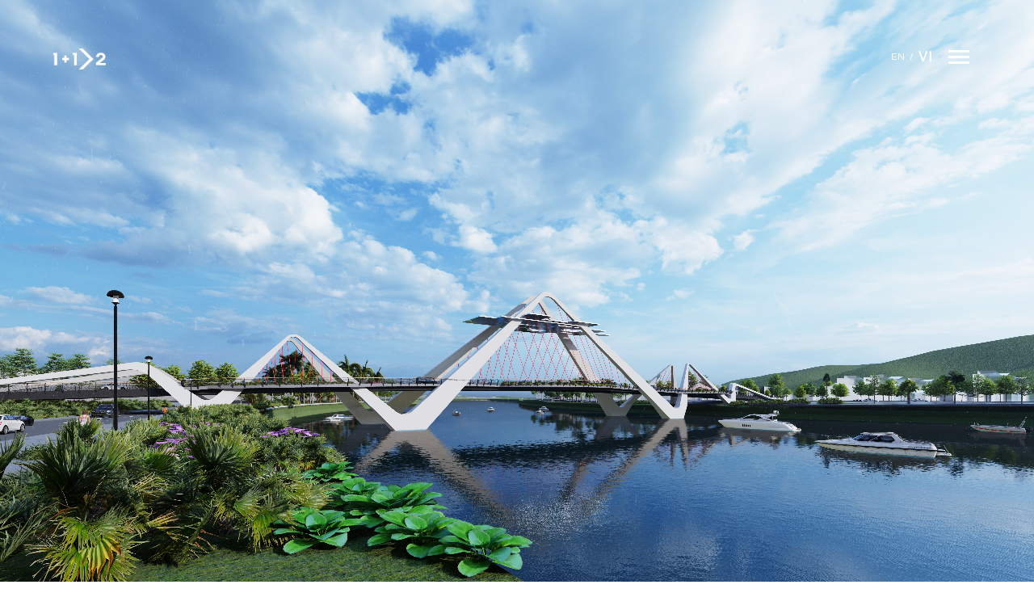

--- FILE ---
content_type: text/html; charset=utf-8
request_url: http://en.112.com.vn/?q=content/cau-phu-thinh-lao-cai
body_size: 27248
content:
<!DOCTYPE html PUBLIC "-//W3C//DTD XHTML+RDFa 1.0//EN" "http://www.w3.org/MarkUp/DTD/xhtml-rdfa-1.dtd">
<html xmlns = "http://www.w3.org/1999/xhtml" xml:lang = "vi" version = "XHTML+RDFa 1.0" dir = "ltr" 
  xmlns:content="http://purl.org/rss/1.0/modules/content/"
  xmlns:dc="http://purl.org/dc/terms/"
  xmlns:foaf="http://xmlns.com/foaf/0.1/"
  xmlns:og="http://ogp.me/ns#"
  xmlns:rdfs="http://www.w3.org/2000/01/rdf-schema#"
  xmlns:sioc="http://rdfs.org/sioc/ns#"
  xmlns:sioct="http://rdfs.org/sioc/types#"
  xmlns:skos="http://www.w3.org/2004/02/skos/core#"
  xmlns:xsd="http://www.w3.org/2001/XMLSchema#" data-smoothscrolling>

<head profile = "http://www.w3.org/1999/xhtml/vocab">
  <meta name="viewport" content="width=device-width, initial-scale=1, shrink-to-fit=no">
  <meta http-equiv="Content-Type" content="text/html; charset=utf-8" />
<meta name="Generator" content="Drupal 7 (http://drupal.org)" />
<link rel="canonical" href="/?q=content/cau-phu-thinh-lao-cai" />
<link rel="shortlink" href="/?q=node/292" />
<link rel="shortcut icon" href="http://en.112.com.vn/files/mies-logo-white_0_0.png" type="image/png" />
  <title>CẦU PHÚ THỊNH LÀO CAI | 1+1&gt;2</title>
<!--  <link href = "https://fonts.googleapis.com/css2?family=Questrial:ital,wght@0,300;1,100&display=swap" rel = "stylesheet">-->

  <link href="https://fonts.googleapis.com/css2?family=Questrial&display=swap" rel="stylesheet">
  <link type="text/css" rel="stylesheet" href="http://en.112.com.vn/files/css/css_xE-rWrJf-fncB6ztZfd2huxqgxu4WO-qwma6Xer30m4.css" media="all" />
<link type="text/css" rel="stylesheet" href="http://en.112.com.vn/files/css/css_2xkuCodVbJfIayIDd0cy8F7S5dhG8z05T9Trej3ux6s.css" media="all" />
<link type="text/css" rel="stylesheet" href="http://en.112.com.vn/files/css/css_aVfii4WBdDCVQIFAcvt660YF57n_vvGcbWx3GhosCs0.css" media="all" />
  <link href = "/sites/all/themes/mrblack/css/style.css" rel = "stylesheet">
  <link rel="stylesheet" href="https://stackpath.bootstrapcdn.com/font-awesome/4.7.0/css/font-awesome.min.css">
  <script>
    var objectl10n = {"tPrev": "Previous (Left arrow key)", "tNext": "Next (Right arrow key)", "tCounter": "of", "infscrLoadingText": "", "infscrReachedEnd": ""};
  </script>

  <script type="text/javascript" src="http://en.112.com.vn/files/js/js_BTSJwiAy8LMJEsrIxpFJ8uVpnIngS7Guu9OT7jYhWfU.js"></script>
<script type="text/javascript" src="http://en.112.com.vn/files/js/js_48pFcoP6mWppkiKwqRPp5kixqzGevCnOmQp24oe1Tpc.js"></script>
<script type="text/javascript">
<!--//--><![CDATA[//><!--
jQuery.extend(Drupal.settings, {"basePath":"\/","pathPrefix":"","setHasJsCookie":0,"ajaxPageState":{"theme":"mrblack_themes","theme_token":"_lKK-dL9f8o2CF7PCExe6HqXsZRkJVeEVHULWEYptK8","js":{"misc\/jquery.js":1,"misc\/jquery-extend-3.4.0.js":1,"misc\/jquery-html-prefilter-3.5.0-backport.js":1,"misc\/jquery.once.js":1,"misc\/drupal.js":1,"public:\/\/languages\/vi_3Wplc7tKyoBj9b81RO5TMvFntUIBVNxJqLRLrSiga8c.js":1,"sites\/all\/modules\/video\/js\/video.js":1,"sites\/all\/themes\/mrblack\/js\/royalslider.js":1,"sites\/all\/themes\/mrblack\/js\/tweenMax.min.js":1},"css":{"modules\/system\/system.base.css":1,"modules\/system\/system.menus.css":1,"modules\/system\/system.messages.css":1,"modules\/system\/system.theme.css":1,"modules\/field\/theme\/field.css":1,"modules\/node\/node.css":1,"modules\/search\/search.css":1,"modules\/user\/user.css":1,"sites\/all\/modules\/youtube\/css\/youtube.css":1,"sites\/all\/modules\/views\/css\/views.css":1,"sites\/all\/modules\/ckeditor\/css\/ckeditor.css":1,"sites\/all\/modules\/ctools\/css\/ctools.css":1,"sites\/all\/modules\/panels\/css\/panels.css":1,"sites\/all\/modules\/video\/css\/video.css":1}}});
//--><!]]>
</script>
</head>

<body class = "html not-front not-logged-in no-sidebars page-node page-node- page-node-292 node-type-project i18n-vi home page-template page-template-page-templates page-template-projects-list page-template-page-templatesprojects-list-php page page-parent header--sticky nav-scroll-hide theme-mies"  data-parallax-speed = "0.5">
<div id = "skip-link">
  <a href = "#main-content" class = "element-invisible element-focusable">Nhảy đến nội dung</a>
</div>

<div class = "header">
  <div class = "logo">
    <div class = "site-header__branding">
      <h1 class = "site-title site-title--image">
        <a id="logo_page" class = "site-logo  site-logo--image" href = "/" title = "1+1>2" rel = "home">
          <img class = "site-logo-img site-logo-img--light" style="max-height: 75px;max-width:75px;" src = "/sites/all/themes/mrblack/images/mies-logo-black.png" alt = "1+1>2"/>
          <img class = "site-logo-img site-logo-img--dark" style="max-height: 75px; max-width:75px;" src = "/sites/all/themes/mrblack/images/mies-logo-white.png" alt = "1+1>2"/>
        </a>
      </h1>
    </div>
  </div>

  <div class = "navigation  clearfix">
    <div class = "navigation__text">
      <span class = "label label--open"><div style="display: flex"><a style="margin-right: 5px; font-weight: 100" href="/en/">En</a> / <a style="margin-left: 5px; font-weight: bolder; font-size: 1rem; margin-top: -3px;" href="/content/cau-phu-thinh-lao-cai">Vi</a></div></span>
      <div class = "navigation__links">
        <ul class = "menu  menu--main">
        </ul>
      </div>
    </div>
    <div class = "navigation__trigger">
      <span class = "trigger  trigger__top"></span>
      <span class = "trigger  trigger__middle"></span>
      <span class = "trigger  trigger__bottom"></span>
    </div>
  </div><!-- .navigation -->
</div>
<div class = "overlay overlay--navigation">
  <nav class = "overlay__wrapper">
    <div class = "site-navigation" style = "display: flex; align-items: center; align-self: center;height: 100vh">
      <h2 class = "accessibility">Primary Navigation</h2>
      <ul id="menu-main-menu" class = "menu  menu--main-menu js-main-menu" style = "text-align: center;width: 99vw;overflow: hidden"><li style="margin: 0" class="menu-item menu-item-type-post_type menu-item-object-page menu-item-home page_item"><a href="/">Trang chủ</a></li><li style='margin: 0' class='menu-item menu-item-type-post_type menu-item-object-page menu-item-has-children'><a href='/about-us'>Về 1+1>2</a><ul class='sub-menu'><li style="margin: 0" class="menu-item menu-item-type-custom menu-item-object-custom"><a href="/about-us#philosophy">Triết lý</a></li><li style="margin: 0" class="menu-item menu-item-type-custom menu-item-object-custom"><a href="/about-us#team">Đội ngũ</a></li><li style="margin: 0" class="menu-item menu-item-type-custom menu-item-object-custom"><a href="/about-us#award">Giải thưởng</a></li><li style="margin: 0" class="menu-item menu-item-type-custom menu-item-object-custom"><a href="/about-us#investor">Chủ đầu tư</a></li><li style="margin: 0" class="menu-item menu-item-type-custom menu-item-object-custom"><a href="/about-us#partner">Đối tác</a></li><li style="margin: 0" class="menu-item menu-item-type-custom menu-item-object-custom"><a href="/about-us#companion-fund">Quỹ đồng hành</a></li></ul></li><li style="margin: 0" class="menu-item menu-item-type-post_type menu-item-object-page menu-item-home page_item"><a href="/project">Dự án</a></li><li style='margin: 0' class='menu-item menu-item-type-post_type menu-item-object-page menu-item-has-children'><a href='/news'>Tin tức</a><ul class='sub-menu'><li style="margin: 0" class="menu-item menu-item-type-custom menu-item-object-custom"><a href="/news#hoat-dong">Hoạt động</a></li><li style="margin: 0" class="menu-item menu-item-type-custom menu-item-object-custom"><a href="/news#bao-chi">Báo chí</a></li><li style="margin: 0" class="menu-item menu-item-type-custom menu-item-object-custom"><a href="/news#bai-viet">Bài viết</a></li><li style="margin: 0" class="menu-item menu-item-type-custom menu-item-object-custom"><a href="/news#tuyen-dung">Tuyển dụng</a></li></ul></li><li style="margin: 0" class="menu-item menu-item-type-post_type menu-item-object-page menu-item-home page_item"><a href="/contact">Liên hệ</a></li><span class="clearfix"></span> </ul>    </div>

  </nav>
</div>
<header class="hero full-height hero--light">

  <div class="hero__bg js-hero-bg">
        <img itemprop="image" src="http://en.112.com.vn/files/projects_images_headers/pa1_1_-_photo.jpg" alt="" />
    
  </div>

  <div class="hero__content">
    <div class="hero__content-wrap  content">
      <h1 class="hero__title">      </h1>
    </div>
  </div>

  <!--      <a class = "arrow--down  js-arrow-down" href = "#">-->
  <!--        <svg class = "svg-arrow  svg-arrow--down" xmlns = "http://www.w3.org/2000/svg" xmlns:xlink = "http://www.w3.org/1999/xlink" preserveAspectRatio = "xMidYMid" width = "16" height = "41" viewBox = "0 0 16 41">-->
  <!--          <path-->
  <!--            d = "M8.716,40.988 C8.716,40.988 8.000,40.276 8.000,40.276 C8.000,40.276 7.285,40.988 7.285,40.988 C7.285,40.988 -0.014,33.725 -0.014,33.725 C-0.014,33.725 1.417,32.301 1.417,32.301 C1.417,32.301 6.988,37.846 6.988,37.846 C6.988,37.846 6.988,0.001 6.988,0.001 C6.988,0.001 9.012,0.001 9.012,0.001 C9.012,0.001 9.012,37.845 9.012,37.845 C9.012,37.845 14.583,32.301 14.583,32.301 C14.583,32.301 16.014,33.725 16.014,33.725 C16.014,33.725 8.716,40.988 8.716,40.988 Z"-->
  <!--            id = "path-1" class = "cls-2" fill-rule = "evenodd"/>-->
  <!--        </svg>-->
  <!--      </a>-->

</header>

<div class="content">
  <h2 style="text-align: center;" class="f-700">CẦU PHÚ THỊNH LÀO CAI  </h2>
  <div class="project-body">
    <p><strong>I – TỔNG QUAN CHUNG:</strong></p>

<p>Cầu Phú Thịnh nối QL4E với khu đô thị Vạn Hòa, thuộc thành phố Lào Cai, tỉnh Lào Cai.</p>

<p>Tổng chiều dài cầu dự kiến khoảng 260m. Công trình vĩnh cửu vượt sông Hồng; tần suất lũ thiết kế 1%; tải trọng thiết kế cầu HL-93. Sông thông thuyền cấp III, khổ tĩnh không thông thuyền B&gt;50m, H=7m. Chiều rộng cầu đảm bảo tối thiểu 4 làn xe (3,5m/làn) và lề người đi bộ 2 bên.</p>

<p>Mực nước thiết kế (dự kiến): 86,22m. Mực nước thông thuyền (dự kiến) H5%: 77,34m. Mực nước nhỏ nhất (dự kiến): 72,5m. Lưu lượng thiết kế (dự kiến): 8460 m3/s.</p>

<p>Đường dẫn hai đầu cầu chiều dài khoảng 140m.</p>

<p><strong>II – THUYẾT MINH Ý TƯỞNG KIẾN TRÚC:</strong></p>

<p><strong>1. Phương án thiết kế dựa trên các tiêu chí:</strong></p>

<ul>
	<li>Công trình điểm nhấn mang tính biểu tượng, đặc trưng địa hình, văn hóa bản địa</li>
	<li>Kết cấu hiện đại, đơn giản, dễ thi công, tiết kiệm chi phí.</li>
	<li>Ứng dụng công nghệ, năng lượng Xanh trong vận hành, tiết kiệm chi phí.</li>
</ul>

<p><strong>2. Phân tích ý tưởng chính:</strong></p>

<p>Phương án lấy ý tưởng từ dãy núi Ngũ Chỉ Sơn và đỉnh Fansipang. Hai ngọn núi nổi tiếng của tỉnh Lào Cai.</p>

<p>Cầu được chia thành 5 nhịp tương ứng 5 đỉnh núi, tượng trưng cho dãy núi Ngũ Chỉ Sơn. Đỉnh cao nhất ở chính giữa với thiết kế nhịp rộng khoảng 111m (đảm bảo khổ tĩnh không thông thuyền 50m), cao khoảng 39m so với mực nước thiết kế, tượng trưng cho đỉnh núi Fansipang nổi tiếng (Nóc nhà Đông Dương). Đảm bảo chức năng chịu lực kết hợp tạo hình kiến trúc. Hệ khung kết cấu được thiết kế chụm vào ở trên, tạo hình như đi vào khe núi.</p>

<p>Trên đỉnh cao nhất cầu đặt công trình điểm nhấn. 02 phương án được đề xuất như sau:</p>

<p>Phương án 1: Phía trên đỉnh cao nhất cầu bố trí hệ thông pin năng lượng mặt trời - năng lượng Xanh. Dự kiến phục vụ cho hệ thống chiếu sang trang trí cho cầu. Giảm chi phí vận hành.</p>

<p>Được lấy ý tưởng từ hình ảnh “mây vờn núi”, hệ thống pin được đỡ bằng hệ kết cấu thép, tạo thành hình “Đám mây công nghệ” ôm lấy đỉnh Fansipang. Mặt dưới được bố trí hệ thống đèn Led chiếu sáng, tạo hiệu ứng đám mây ấn tượng về đêm.</p>

<p>Phương án 2: Lấy hình ảnh đĩa bay, phi thuyền. Tượng trưng cho một Lào Cai đổi mới, hội nhập thời đại 5.0 –“ Lào Cai cất cánh bay lên”.</p>

<p>Tổ chức 6 điểm dừng check in trên cầu, kết hợp cây xanh tạo thành các “ốc đảo xanh”.</p>

<p><strong>3. </strong><strong>Cấu trúc làn giao thông</strong><strong> </strong><strong>:</strong></p>

<p>Tổng chiều rộng cầu 26m. Cầu thiết kế 4 làn ô tô (4x3,5m), 2 làn xe máy (2x2m), 2 làn đỗ khẩn cấp và lối đi bộ 2 bên.</p>

<p>&nbsp;</p>
  </div>

  <div class="x-masonry">
        <div class="item">
      <figure class='gallery-item'>
        <div class="gallery-icon portrait">
          <a data-title="birdnest-1" href="http://en.112.com.vn/files/projects_images/pa1_2_-_photo.jpg" data-alt="" data-video_autoplay="off">
            <img src="http://en.112.com.vn/files/styles/gallery-masony/public/projects_images/pa1_2_-_photo.jpg?itok=KBPWlSXZ">
          </a>
        </div>
      </figure>
    </div>
        <div class="item">
      <figure class='gallery-item'>
        <div class="gallery-icon portrait">
          <a data-title="birdnest-1" href="http://en.112.com.vn/files/projects_images/pa1_3_-_photo.jpg" data-alt="" data-video_autoplay="off">
            <img src="http://en.112.com.vn/files/styles/gallery-masony/public/projects_images/pa1_3_-_photo.jpg?itok=ANFcWfxg">
          </a>
        </div>
      </figure>
    </div>
        <div class="item">
      <figure class='gallery-item'>
        <div class="gallery-icon portrait">
          <a data-title="birdnest-1" href="http://en.112.com.vn/files/projects_images/pa1_4_-_photo.jpg" data-alt="" data-video_autoplay="off">
            <img src="http://en.112.com.vn/files/styles/gallery-masony/public/projects_images/pa1_4_-_photo.jpg?itok=XwngycuU">
          </a>
        </div>
      </figure>
    </div>
        <div class="item">
      <figure class='gallery-item'>
        <div class="gallery-icon portrait">
          <a data-title="birdnest-1" href="http://en.112.com.vn/files/projects_images/pa1_6_-_photo.jpg" data-alt="" data-video_autoplay="off">
            <img src="http://en.112.com.vn/files/styles/gallery-masony/public/projects_images/pa1_6_-_photo.jpg?itok=BDsAjWJU">
          </a>
        </div>
      </figure>
    </div>
        <div class="item">
      <figure class='gallery-item'>
        <div class="gallery-icon portrait">
          <a data-title="birdnest-1" href="http://en.112.com.vn/files/projects_images/pa1_7_-_photo.jpg" data-alt="" data-video_autoplay="off">
            <img src="http://en.112.com.vn/files/styles/gallery-masony/public/projects_images/pa1_7_-_photo.jpg?itok=lEAKX5T-">
          </a>
        </div>
      </figure>
    </div>
        <div class="item">
      <figure class='gallery-item'>
        <div class="gallery-icon portrait">
          <a data-title="birdnest-1" href="http://en.112.com.vn/files/projects_images/pa1_9_-_photo.jpg" data-alt="" data-video_autoplay="off">
            <img src="http://en.112.com.vn/files/styles/gallery-masony/public/projects_images/pa1_9_-_photo.jpg?itok=sUf0KDGI">
          </a>
        </div>
      </figure>
    </div>
        <div class="item">
      <figure class='gallery-item'>
        <div class="gallery-icon portrait">
          <a data-title="birdnest-1" href="http://en.112.com.vn/files/projects_images/pa1_10_-_photo.jpg" data-alt="" data-video_autoplay="off">
            <img src="http://en.112.com.vn/files/styles/gallery-masony/public/projects_images/pa1_10_-_photo.jpg?itok=4vbItzcx">
          </a>
        </div>
      </figure>
    </div>
        <div class="item">
      <figure class='gallery-item'>
        <div class="gallery-icon portrait">
          <a data-title="birdnest-1" href="http://en.112.com.vn/files/projects_images/pa2_11_-_photo-sua_-_130421.jpg" data-alt="" data-video_autoplay="off">
            <img src="http://en.112.com.vn/files/styles/gallery-masony/public/projects_images/pa2_11_-_photo-sua_-_130421.jpg?itok=P-mejURX">
          </a>
        </div>
      </figure>
    </div>
        <div class="item">
      <figure class='gallery-item'>
        <div class="gallery-icon portrait">
          <a data-title="birdnest-1" href="http://en.112.com.vn/files/projects_images/pa2_11_-_photo-sua.jpg" data-alt="" data-video_autoplay="off">
            <img src="http://en.112.com.vn/files/styles/gallery-masony/public/projects_images/pa2_11_-_photo-sua.jpg?itok=ANNd6bPg">
          </a>
        </div>
      </figure>
    </div>
        <div class="item">
      <figure class='gallery-item'>
        <div class="gallery-icon portrait">
          <a data-title="birdnest-1" href="http://en.112.com.vn/files/projects_images/pa2_13_-_photo-sua.jpg" data-alt="" data-video_autoplay="off">
            <img src="http://en.112.com.vn/files/styles/gallery-masony/public/projects_images/pa2_13_-_photo-sua.jpg?itok=Irs0d7iP">
          </a>
        </div>
      </figure>
    </div>
        <div class="item">
      <figure class='gallery-item'>
        <div class="gallery-icon portrait">
          <a data-title="birdnest-1" href="http://en.112.com.vn/files/projects_images/pa3_13_-_photo-sua.jpg" data-alt="" data-video_autoplay="off">
            <img src="http://en.112.com.vn/files/styles/gallery-masony/public/projects_images/pa3_13_-_photo-sua.jpg?itok=K-5lFVfz">
          </a>
        </div>
      </figure>
    </div>
    
          </div>
</div>

<div class="js-arrows-templates  hidden">
  <svg class="svg-arrow  svg-arrow--left" xmlns="http://www.w3.org/2000/svg" xmlns:xlink="http://www.w3.org/1999/xlink" preserveAspectRatio="xMidYMid" width="42" height="16" viewBox="0 0 42 16">
    <path d="M41.124,9.031 C41.124,9.031 3.164,9.031 3.164,9.031 C3.164,9.031 8.725,14.607 8.725,14.607 C8.725,14.607 7.297,16.039 7.297,16.039 C7.297,16.039 0.012,8.734 0.012,8.734 C0.012,8.734 0.726,8.018 0.726,8.018 C0.726,8.018 0.012,7.302 0.012,7.302 C0.012,7.302 7.297,-0.004 7.297,-0.004 C7.297,-0.004 8.725,1.429 8.725,1.429 C8.725,1.429 3.164,7.005 3.164,7.005 C3.164,7.005 41.124,7.005 41.124,7.005 C41.124,7.005 41.124,9.031 41.124,9.031 Z" id="path-1" class="cls-2" fill-rule="evenodd" />
  </svg>
  <svg class="svg-arrow  svg-arrow--right" xmlns="http://www.w3.org/2000/svg" xmlns:xlink="http://www.w3.org/1999/xlink" preserveAspectRatio="xMidYMid" width="41" height="16" viewBox="0 0 41 16">
    <path
      d="M40.123,7.924 C40.123,7.924 40.832,8.632 40.832,8.632 C40.832,8.632 33.597,15.851 33.597,15.851 C33.597,15.851 32.179,14.436 32.179,14.436 C32.179,14.436 37.701,8.925 37.701,8.925 C37.701,8.925 0.002,8.925 0.002,8.925 C0.002,8.925 0.002,6.923 0.002,6.923 C0.002,6.923 37.701,6.923 37.701,6.923 C37.701,6.923 32.179,1.412 32.179,1.412 C32.179,1.412 33.597,-0.003 33.597,-0.003 C33.597,-0.003 40.832,7.217 40.832,7.217 C40.832,7.217 40.123,7.924 40.123,7.924 C40.123,7.924 40.123,7.924 40.123,7.924 Z"
      id="path-1" class="cls-2" fill-rule="evenodd" />
  </svg>
</div>
<svg xmlns="http://www.w3.org/2000/svg" xmlns:xlink="http://www.w3.org/1999/xlink" version="1.1" hidden>
  <defs>
    <filter id="goo">
      <feGaussianBlur in="SourceGraphic" stdDeviation="10" result="blur" />
      <feColorMatrix in="blur" mode="matrix" values="1 0 0 0 0  0 1 0 0 0  0 0 1 0 0  0 0 0 18 -7" result="goo" />
      <feBlend in="SourceGraphic" in2="goo" />
      <feComposite in="SourceGraphic" in2="goo" operator="atop" />
    </filter>
  </defs>
</svg>
<div class="covers"></div>


<footer class="footer">
  <div class="content" style=" max-width: 82%;">
    <div class="grid  grid-4  ">
      <div id="text-2" class="widget grid__item widget_text"         style = "padding-left: 10px"
                >
        <img class="" style="margin-top: 0px;" src="/sites/all/themes/mrblack/images/logo-footer.jpg" alt="1+1>2">
      </div>
      <div id="text-3" class="widget grid__item widget_text">
        <h3 class="widget__title widget--menu__title">Trụ sở chính        </h3>
        <div class="textwidget">
          <p>Tầng 5, 24 Hòa Mã, P. Phạm Đình Hổ,<br />
            Q. Hai Bà Trưng, Hà Nội, Việt Nam</br>
            <a href="mailto:info@112.com.vn">info@112.com.vn</a><br />
            <a href="callto:(+84-24) 39764253">(+84-24) 39764253</a>
          </p>
          </p>
        </div>
      </div>
      <div id="text-4" class="widget grid__item widget_text"         style = "padding-left: 4.1rem "
                >
        <h3 class="widget__title widget--menu__title">Văn phòng đại diện        </h3>
        <div class="textwidget">
        <p>234 Ngô Tất Tố, Phường 22, Q. Bình Thạnh<br/>
             Hồ Chí Minh, Việt Nam</br>
            <a href="mailto:info@112.com.vn">info@112.com.vn</a><br />
            <a href="callto:(+84-28) 3840 1749">(+84-28) 3840 1749</a>
          </p>
          </p>

        </div>
      </div>
      <div id="nav_menu-2" class="widget grid__item widget_nav_menu">
        <h3 class="widget__title widget--menu__title"           style = "text-align: right; margin-right: 80px"
                    >Follow Us        </h3>
        <div class="menu-social-menu-container">
          <ul id="menu-social-menu" class="menu"             style = "text-align: right; margin-right: 20px"
                        >
            <li id="menu-item-255" class="menu-item menu-item-type-custom menu-item-object-custom menu-item-255"><a target="_blank" href="https://www.facebook.com/V%C4%83n-ph%C3%B2ng-ki%E1%BA%BFn-tr%C3%BAc-112-599838086719132">Facebook</a></li>
            <li id="menu-item-256" class="menu-item menu-item-type-custom menu-item-object-custom menu-item-256"><a target="_blank" href="https://www.youtube.com/channel/UCr1bKJisICzYIgZjksaKNUQ">Youtube</a></li>
            <li id="menu-item-257" class="menu-item menu-item-type-custom menu-item-object-custom menu-item-257"><a target="_blank" href="https://www.linkedin.com/">Linkedin</a></li>
            <li id="menu-item-257" class="menu-item menu-item-type-custom menu-item-object-custom menu-item-257"><a target="_blank" href="https://www.pinterest.com/adminm00400487/">Pinterest</a></li>
            <li id="menu-item-257" class="menu-item menu-item-type-custom menu-item-object-custom menu-item-257"><a target="_blank" href="https://www.archdaily.com/office/1-plus-1-2-architects?ad_name=project-specs&ad_medium=single">Archdaily</a></li>
          </ul>
        </div>
      </div>
    </div>
  </div>
</footer>
<script type="text/javascript">
  jQuery(document).ready(function($) {
    $('.x-masonry .image-item').magnificPopup({
      delegate: 'a',
      type: 'image',
      tLoading: 'Loading image #%curr%...',
      mainClass: 'mfp-img-mobile',
      gallery: {
        enabled: true,
        navigateByImgClick: true,
        preload: [0, 1] // Will preload 0 - before current, and 1 after the current image
      },
      image: {
        tError: '<a href="%url%">The image #%curr%</a> could not be loaded.',
        titleSrc: function(item) {
          // return item.el.attr('title') + '<small>by Marsel Van Oosten</small>';
        }
      }
    });
    $('.popup-youtube, .popup-vimeo, .popup-gmaps').magnificPopup({
      disableOn: 700,
      type: 'iframe',
      mainClass: 'mfp-fade',
      removalDelay: 160,
      preloader: false,

      fixedContentPos: false
    });
  });
</script>


<style>
  .x-masonry {
    /* Masonry container */
    -webkit-column-count: 3;
    -moz-column-count: 3;
    column-count: 3;
    -webkit-column-gap: 5px;
    -moz-column-gap: 5px;
    column-gap: 5px;
    margin: 1.5em 0;
    padding: 0;
    -moz-column-gap: 5px;
    -webkit-column-gap: 5px;
    column-gap: 5px;
    font-size: .65em;
        font-size: .65em;
    
  }
  .content{
  max-width: 89.64706rem !important;
}
  .x-masonry .item {
    display: inline-block;
    margin: 0;
    width: 100%;
    -webkit-transition: .5s ease all;
    box-sizing: border-box;
    -moz-box-sizing: border-box;
    -webkit-box-sizing: border-box;
  }

  .x-masonry .item img {
    width: 100%;
  }

  @media only screen and (max-width: 320px) {
    .x-masonry {
      -moz-column-count: 1;
      -webkit-column-count: 1;
      column-count: 1;
    }
  }

  @media only screen and (min-width: 321px) and (max-width: 768px) {
    .x-masonry {
      -moz-column-count: 1;
      -webkit-column-count: 1;
      column-count: 1;
    }
  }

  @media only screen and (min-width: 769px) and (max-width: 1200px) {
    .x-masonry {
      -moz-column-count: 2;
      -webkit-column-count: 2;
      column-count: 2;
    }
  }

  @media only screen and (min-width: 1201px) {
    .x-masonry {
      -moz-column-count: 3;
      -webkit-column-count: 3;
      column-count: 3;
    }
  }

  .project-body {
    /*font-weight: 600;*/
    letter-spacing: 1px;
    overflow: hidden;
  }


  .project-body img {
    display: block;
    margin: 0 auto;
  }

  .project-body table th,
  .project-body table td,
  .project-body table tbody {
    border: none;
    padding-left: 0;
    vertical-align: top;
  }

  .project-body table {
    width: 100%;
  }
</style>
<script src = "/sites/all/themes/mrblack/js/mrblack-plugins.js"></script>
<script src = "/sites/all/themes/mrblack/js/main.js"></script>
<script>
  jQuery(document).ready(function ($) {
    var pathName = window.location.pathname;
    if (pathName.slice(-1) === '/') {
      pathName = pathName.substring(0, pathName.length - 1);
    }
    $('#menu-main-menu a').each(function (i, e) {
      var $e = $(e);
      var href = $e.attr('href');
      if (href) {
        if (href.slice(-1) === '/') {
          href = href.substring(0, href.length - 1);
        }
        if (href === pathName) {
          var txt = $e.text();
          $e.html("<span class='menu__item--current'>" + txt + "</span>");
          $e.closest('li').addClass('current-menu-item current_page_item');

        }
      }

      if(href.indexOf(window.location.hash) > 0){
        $e.addClass('active');
      }
    });

    if($('#fmap').length && $('.hero__bg-map').length){
      $("#fmap").detach().appendTo('.hero__bg-map').show();
      $('#gmap-169').hide();
    }

        });
</script>
<style>
  @media only screen and (max-width: 600px) {
    .site-logo-img {
      max-height: 25px !important;
    }
  }
  </style>
</body>
</html>


--- FILE ---
content_type: text/css
request_url: http://en.112.com.vn/sites/all/themes/mrblack/css/style.css
body_size: 327115
content:
@charset "UTF-8";
/*
Theme Name: Mies
Theme URI: https://demos.pixelgrade.com/mies/
Author: Pixelgrade
Author URI: https://pixelgrade.com
Description: MIES is a front line parallax Architecture WordPress Theme prized for allowing you to present your activity within a delightful and captivating experience. It's perfect for a full range of presentations and portfolio projects of designers, architects or photographers.
Version: 1.8.1
Tested up to: 5.2.2
License: GPLv2 or later
License URI: -
Text Domain: mies_txtd
Domain Path: /languages/
Tags: white, light, dark, responsive-layout, custom-colors, custom-header, custom-menu, featured-image-header, featured-images, full-width-template, theme-options, translation-ready
*/
/**
 * Table of contents
 * ------------------------
 *
 * 1.0 - Normalize
 * 2.0 - Reset
 * 3.0 - Base Styles
 *   3.1 - Shared
 *   3.2 - Typography
 *   3.3 - Images
 * 4.0 - Helpers
 * 5.0 - Layout
 * 6.0 - Patterns
 *   6.1 - Grid
 *   6.2 - Menu
 *   6.3 - Separators
 *   6.4 - Buttons
 *   6.5 - Pagination
 *   6.6 - Search form
 *   6.7 - Widgets
 *   6.8 - Video background
 *   6.9 - Contact form
 *   6.10 - Icons
 *   6.11 - GMap
 * 7.0 - Components
 *   7.1 - Header
 *   7.2 - Hero
 *   7.3 - Footer
 *   7.4 - Comments
 *   7.5 - Masonry items
 *   7.6 - Selected projects
 *   7.7 - Filter
 *   7.8 - Share overlay
 * 8.0 - Pages
 *   8.1 - Single
 *   8.2 - Blog
 * 9.0 - Vendor / plugins
 * 10.0 - Shortcodes
 * 0.0 - Shame
 */
/**
 * 1.0 - Normalize
 */
/*! normalize.css v3.0.1 | MIT License | git.io/normalize */
html {
  font-family: sans-serif;
  -webkit-text-size-adjust: 100%;
  -ms-text-size-adjust: 100%;
}

body {
  margin: 0;
}

article,
aside,
details,
figcaption,
figure,
footer,
header,
hgroup,
main,
nav,
section,
summary {
  display: block;
}

audio,
canvas,
progress,
video {
  display: inline-block;
  vertical-align: baseline;
}

audio:not([controls]) {
  display: none;
  height: 0;
}

[hidden],
template {
  display: none;
}

a {
  background: transparent;
}

a:active,
a:hover {
  outline: 0;
}

abbr[title] {
  border-bottom: 1px dotted;
}

b,
strong {
  font-weight: bold;
}

dfn {
  font-style: italic;
}

h1 {
  font-size: 2em;
  margin: 0.67em 0;
}

mark {
  background: #ff0;
  color: #000;
}

small {
  font-size: 80%;
}

sub,
sup {
  font-size: 75%;
  line-height: 0;
  position: relative;
  vertical-align: baseline;
}

sup {
  top: -0.5em;
}

sub {
  bottom: -0.25em;
}

img {
  border: 0;
}

svg:not(:root) {
  overflow: hidden;
}

figure {
  margin: 1em 40px;
}

hr {
  -webkit-box-sizing: content-box;
  box-sizing: content-box;
  height: 0;
}

pre {
  overflow: auto;
}

code,
kbd,
pre,
samp {
  font-family: monospace, monospace;
  font-size: 1em;
}

button,
input,
optgroup,
select,
textarea {
  color: inherit;
  font: inherit;
  margin: 0;
}

button {
  overflow: visible;
}

button,
select {
  text-transform: none;
}

button,
html input[type="button"],
input[type="reset"],
input[type="submit"] {
  cursor: pointer;

  -webkit-appearance: button;
}

button[disabled],
html input[disabled] {
  cursor: default;
}

button::-moz-focus-inner,
input::-moz-focus-inner {
  border: 0;
  padding: 0;
}

input {
  line-height: normal;
}

input[type="checkbox"],
input[type="radio"] {
  padding: 0;
}

input[type="number"]::-webkit-inner-spin-button,
input[type="number"]::-webkit-outer-spin-button {
  height: auto;
}

input[type="search"] {
  -webkit-box-sizing: content-box;
  box-sizing: content-box;

  -webkit-appearance: textfield;
}

input[type="search"]::-webkit-search-cancel-button,
input[type="search"]::-webkit-search-decoration {
  -webkit-appearance: none;
}

fieldset {
  border: 1px solid #c0c0c0;
  margin: 0 2px;
  padding: 0.35em 0.625em 0.75em;
}

legend {
  border: 0;
  padding: 0;
}

textarea {
  overflow: auto;
}

optgroup {
  font-weight: bold;
}

table {
  border-collapse: collapse;
  border-spacing: 0;
}

td,
th {
  padding: 0;
}

/**
 * 2.0 - Reset
 */
body,
h1,
h2,
.tabs__nav,
h3,
h4,
h5,
h6,
p,
blockquote,
pre,
dl,
dd,
ol,
ul,
figure,
form,
fieldset,
legend,
table,
th,
td,
caption,
hr {
  margin: 0;
  padding: 0;
}

*,
*:before,
*:after {
  -webkit-box-sizing: border-box;
  box-sizing: border-box;
}

abbr[title],
dfn[title] {
  cursor: help;
}

u,
ins {
  text-decoration: none;
}

ins {
  border-bottom: 1px solid;
}

/**
 * 3.0 - Base Styles
 *   3.1 - Shared
 */
h1,
h2,
.tabs__nav,
h3,
h4,
h5,
h6,
.h1,
.h2,
.h3,
.h4,
blockquote cite,
.h5,
.separator > *,
.h6,
ul,
ol,
dl,
blockquote,
p,
address,
table,
fieldset,
figure,
pre {
  margin-bottom: 1rem;
}
@media not screen and (min-width: 321px) {
  h1,
  h2,
  .tabs__nav,
  h3,
  h4,
  h5,
  h6,
  .h1,
  .h2,
  .h3,
  .h4,
  blockquote cite,
  .h5,
  .separator > *,
  .h6,
  ul,
  ol,
  dl,
  blockquote,
  p,
  address,
  table,
  fieldset,
  figure,
  pre {
    margin-bottom: 1.17647rem;
  }
}
h1:last-child,
h2:last-child,
.tabs__nav:last-child,
h3:last-child,
h4:last-child,
h5:last-child,
h6:last-child,
.h1:last-child,
.h2:last-child,
.h3:last-child,
.h4:last-child,
blockquote cite:last-child,
.h5:last-child,
.separator > :last-child,
.h6:last-child,
ul:last-child,
ol:last-child,
dl:last-child,
blockquote:last-child,
p:last-child,
address:last-child,
table:last-child,
fieldset:last-child,
figure:last-child,
pre:last-child {
  margin-bottom: 0;
}

/**
 *   3.2 - Typography
 */
html {
  color: #555659;
  font-size: 106.25%;
  line-height: 1.58824;
  min-height: 100%;
  overflow-y: scroll;
  text-rendering: optimizeLegibility;
  -webkit-text-size-adjust: 100%;
  -ms-text-size-adjust: 100%;
}
@media not screen and (min-width: 800px) {
  html {
    font-size: 93.75%;
    line-height: 1.7;
  }
}

b,
strong {
  font-weight: 600;
}

.title,
h1,
h2,
.tabs__nav,
h3,
h4,
h5,
h6,
.h1,
.h2,
.h3,
.h4,
blockquote cite,
.h5,
.separator > *,
.h6,
blockquote:before,
body .btn,
body input[type="submit"],
body .hero--dark .btn,
.hero--dark body .btn,
body a.btn,
.wpcf7-submit,
.form-submit #comment-submit,
.gmap__marker__btn,
.comments_add-comment,
.archive-blog .read-more,
.archive-categories a,
.navigation__text,
.header .menu--horizontal,
.menu--main-menu,
.menu--main-menu .sub-menu {
  font-family: "Questrial", sans-serif;
  font-weight: 300;
  -webkit-font-smoothing: auto;
  text-transform: uppercase;
}

html,
.mfp-title {
  font-family: "Questrial", sans-serif;
  font-weight: 300;
}

/* Headings */
.title,
h1,
h2,
.tabs__nav,
h3,
h4,
h5,
h6,
.h1,
.h2,
.h3,
.h4,
blockquote cite,
.h5,
.separator > *,
.h6 {
  color: #171617;
  text-transform: uppercase;
}
.title:first-child,
h1:first-child,
h2:first-child,
.tabs__nav:first-child,
h3:first-child,
h4:first-child,
h5:first-child,
h6:first-child,
.h1:first-child,
.h2:first-child,
.h3:first-child,
.h4:first-child,
blockquote cite:first-child,
.h5:first-child,
.separator > :first-child,
.h6:first-child {
  margin-top: 0;
}

h1,
.h1 {
  font-size: 1.76471rem;
  line-height: 1.33;
}

h2,
.tabs__nav,
.h2 {
  font-size: 1.41176rem;
  line-height: 1.4;
}

h3,
.h3,
.navigation__text,
.header .menu--horizontal,
.menu--main-menu .sub-menu,
h4,
.h4,
blockquote cite,
h5,
.h5,
.separator > *,
h6,
.h6 {
  font-size: 0.82353rem;
  line-height: 1.5;
}

h1,
h2,
.tabs__nav,
h3,
h5,
h6,
.h1,
.h2,
.h3,
.h5,
.separator > *,
.h6,
.navigation__text,
.header .menu--horizontal,
.menu--main-menu .sub-menu {
  letter-spacing: 0.1em;
}

h4,
.h4,
blockquote cite {
  font-weight: 600;
  letter-spacing: 0.1em;
}

@media only screen and (min-width: 800px) {
  .hero h1,
  .hero--slider-container .hero__title {
    font-size: 2.52941rem;
    letter-spacing: 0.1em;
    line-height: 1.25;
  }
}

.bypostauthor {
  display: initial;
}

/* Links */
a {
  color: #afafaf;
  outline: 0;
  text-decoration: none;
  -webkit-transition: all 0.2s ease;
  transition: all 0.2s ease;
}
.entry-content a,
article.page a {
  border-bottom: 1px solid #d7d7d7;
}
a.pixcode-icon-link,
a.pixcode {
  border-bottom: 0 !important;
}
a:hover {
  color: #555659;
}
a.clear {
  border: none !important;
  color: #171617;
}

/* Lists */
dt {
  font-weight: bold;
}

dd {
  padding-left: 3rem;
}

dd + dt {
  margin-top: 1.5rem;
}

ul,
ol {
  list-style: inside;
}
ul ul,
ol ul,
ul ol,
ol ol {
  margin-bottom: 0.75rem;
  margin-left: 3rem;
  margin-top: 0.75rem;
}

li {
  margin-bottom: 0.75rem;
}

ol {
  list-style-type: decimal;
}

/* Blockquotes */
blockquote {
  margin-left: auto;
  margin-right: auto;
}
@media only screen and (min-width: 800px) {
  blockquote {
    padding-left: 1.76471rem;
    padding-right: 1.76471rem;
  }
}
blockquote p {
  text-align: justify;
}
/* blockquote:before {
  content: "\201C";
  display: block;
  font-family: "Georgia", serif;
  font-size: 1.76471rem;
  font-weight: bold;
  margin-bottom: 1.17647rem;
  text-align: center;
}
blockquote:after {
  content: "\201C";
  display: block;
  font-family: "Georgia", serif;
  font-size: 1.76471rem;
  font-weight: bold;
  margin-bottom: 1.17647rem;
  text-align: center;
  transform: rotate(180deg);
} */
blockquote cite {
  display: block;
  font-style: normal;
}
blockquote cite,
blockquote cite:first-child {
  margin-top: 36px;
}
blockquote a {
  border-bottom: 0 !important;
}

/* Inputs */
input {
  color: #171617;
  padding: 0.35294rem 0.70588rem;
}

textarea {
  color: #171617;
  padding: 0.70588rem 0.70588rem;
}

/* Tables */
table {
  border-collapse: separate;
  border-spacing: 0;
  max-width: 100%;
  width: 100%;
}

table {
  border-collapse: collapse;
  border-top: 0;
  margin-bottom: 1.17647rem;
  table-layout: fixed;
  width: 100%;
}
table th {
  text-align: left;
}
.rtl table th {
  text-align: right;
}
table th,
table td {
  border: 1px solid #afafaf;
  padding: 0.35294rem 0.70588rem;
  vertical-align: middle;
}

/* Code */
pre,
code,
samp {
  font-family: "Source Code Pro", Consolas, monospace;
  font-size: inherit;
}

pre {
  outline: 1px solid #555659;
  overflow: auto;
  padding: 1.5rem 3rem;
  position: relative;
}
pre:before {
  background: #555659;
  color: white;
  content: "</>";
  display: block;
  font-size: 14px;
  left: 0;
  padding: 3px;
  position: absolute;
  top: -1px;
}

big {
  line-height: 1.26416;
}

address {
  color: #555659;
  font-family: Georgia, serif;
  font-size: 14px;
  font-style: italic;
}
h3 + address,
h4 + address {
  margin-top: -35px;
}
@media not screen and (min-width: 321px) {
  h3 + address,
  h4 + address {
    margin-top: -17px;
  }
}

/* Helpers */
@media only screen and (min-width: 800px) {
  .archive__title,
  .huge {
    font-size: 3.52941rem;
    letter-spacing: 0.1em;
    line-height: 1.2;
  }
}

blockquote,
.intro {
  font-size: 1.41176rem;
  font-weight: 300;
  margin-left: auto;
  margin-right: auto;
  text-align: center;
}
@media not screen and (min-width: 800px) {
  blockquote.big,
  .intro.big {
    font-size: 1.41176rem;
  }
}

.entry-content > .intro {
  text-align: left;
}

.narrow,
blockquote {
  max-width: 30em;
}
.narrow.big,
blockquote.big {
  max-width: 25em;
}

@media only screen and (min-width: 768px) {
  .twocolumn {
    -webkit-column-count: 2;
    column-count: 2;
    -webkit-column-gap: 3.52941rem;
    column-gap: 3.52941rem;
  }
  .twocolumn > * {
    -webkit-margin-before: 0;
  }
}

.small {
  font-size: 69%;
  line-height: 1.8;
}

.big {
  font-size: 175%;
}

.text--center {
  text-align: center;
}

.break-word {
  -webkit-hyphens: auto;
  hyphens: auto;
  -ms-word-break: break-all;
  word-break: break-all;
  word-break: break-word;

  -ms-hyphens: auto;
}

/**
 *   3.3 - Images
 */
/**
 * Fluid images for responsive purposes.
 * Offset `alt` text from surrounding copy.
 */
img {
  font-style: italic;
  height: auto;
  max-width: 100%;
}
/* Google Maps breaks if `max-width: 100%` acts upon it; use their selector */
.gm-style img {
  max-width: none;
}
.aligncenter,
.alignnone,
.alignleft,
.alignright {
  display: block;
  -webkit-transform: translateY(0.821rem);
  transform: translateY(0.821rem);
}
p .aligncenter,
p .alignnone,
p .alignleft,
p .alignright {
  -webkit-transform: translateY(0.4105rem);
  transform: translateY(0.4105rem);
}

.aligncenter {
  margin-left: auto;
  margin-right: auto;
}

.alignleft,
.alignright {
  margin-bottom: 1.5rem;
  margin-top: 1.5rem;
  max-width: 50%;
}
p + .alignleft,
p + .alignright {
  margin-top: 0;
}
p > .alignleft:first-child,
p > :first-child > .alignleft:first-child,
p > .alignright:first-child,
p > :first-child > .alignright:first-child {
  margin-top: 0;
}

.alignleft {
  float: left;
  margin-right: 3rem;
}

.alignright {
  float: right;
  margin-left: 3rem;
}

figure {
  max-width: 100%;
}
figure img {
  display: block;
}

.wp-caption,
.wp-caption-text,
.gallery-caption {
  font-size: 0.76471rem;
  margin-bottom: 1.17647rem;
  margin-top: 0.58824rem;
  -webkit-transform: none;
  transform: none;
  -ms-word-wrap: break-word;
  word-wrap: break-word;
}

.gallery {
  font-size: 0;
}
.gallery .gallery-item {
  border: 0 solid transparent;
  border-left-width: 3.52941rem;
  border-top-width: 3.52941rem;
  display: inline-block;
  font-size: 0.82353rem;
  margin-bottom: 0;
  text-align: center;
  vertical-align: top;
}
.gallery img {
  margin: 0 auto;
}
.gallery a {
  border: 0;
  display: block;
}

.gallery .gallery-item {
  width: 100%;
}

.gallery-columns-1 .gallery-item {
  width: 100%;
}

.gallery-columns-2 .gallery-item {
  width: 50%;
}

.gallery-columns-3 .gallery-item {
  width: 33.33333%;
}

.gallery-columns-4 .gallery-item {
  width: 25%;
}

.gallery-columns-5 .gallery-item {
  width: 20%;
}

.gallery-columns-6 .gallery-item {
  width: 16.66667%;
}

.gallery-columns-7 .gallery-item {
  width: 14.28571%;
}

.gallery-columns-8 .gallery-item {
  width: 12.5%;
}

.gallery-columns-9 .gallery-item {
  width: 11.11111%;
}

.gallery.gallery {
  margin-bottom: 1.17647rem;
  margin-left: -1.17647rem;
  margin-top: -1.17647rem;
}
@media only screen and (min-width: 800px) {
  .gallery.gallery {
    margin-bottom: 2.35294rem;
    margin-left: -2.35294rem;
    margin-top: -2.35294rem;
  }
}
@media only screen and (min-width: 1200px) {
  .gallery.gallery {
    margin-bottom: 3.52941rem;
    margin-left: -3.52941rem;
    margin-top: -3.52941rem;
  }
}
.gallery.gallery:last-child {
  margin-bottom: 0;
}

.gallery .gallery-item.gallery-item {
  border-left-width: 1.17647rem;
  border-top-width: 1.17647rem;
}
@media only screen and (min-width: 800px) {
  .gallery .gallery-item.gallery-item {
    border-left-width: 2.35294rem;
    border-top-width: 2.35294rem;
  }
}
@media only screen and (min-width: 1200px) {
  .gallery .gallery-item.gallery-item {
    border-left-width: 3.52941rem;
    border-top-width: 3.52941rem;
  }
}

.pixcode--grid + .gallery.gallery {
  margin-top: 0;
}

select,
textarea,
input[type="text"],
input[type="password"],
input[type="datetime"],
input[type="datetime-local"],
input[type="date"],
input[type="month"],
input[type="time"],
input[type="week"],
input[type="number"],
input[type="email"],
input[type="url"],
input[type="search"],
input[type="tel"],
input[type="color"],
.form-control {
  display: block;
  outline: 0 !important;
  padding: 0.79412rem;
  vertical-align: middle;
  width: 100%;
  /* Remove First */

  -webkit-appearance: none;
  -moz-appearance: none;
  appearance: none;
}
select:focus,
textarea:focus,
input[type="text"]:focus,
input[type="password"]:focus,
input[type="datetime"]:focus,
input[type="datetime-local"]:focus,
input[type="date"]:focus,
input[type="month"]:focus,
input[type="time"]:focus,
input[type="week"]:focus,
input[type="number"]:focus,
input[type="email"]:focus,
input[type="url"]:focus,
input[type="search"]:focus,
input[type="tel"]:focus,
input[type="color"]:focus,
.form-control:focus {
  outline: 1px solid black;
}

.radio,
.checkbox {
  display: block;
  margin-bottom: 0.39706rem;
  margin-top: 0.39706rem;
  padding-left: 0.79412rem;
  vertical-align: middle;
}
.radio label,
.checkbox label {
  cursor: pointer;
  display: inline;
  font-weight: normal;
  margin-bottom: 0;
}

.radio input[type="radio"],
.radio-inline input[type="radio"],
.checkbox input[type="checkbox"],
.checkbox-inline input[type="checkbox"] {
  float: left;
  margin-left: 0.79412rem;
}

.radio + .radio,
.checkbox + .checkbox {
  margin-top: -0.39706rem;
}

.radio-inline,
.checkbox-inline {
  cursor: pointer;
  display: inline-block;
  font-weight: normal;
  margin-bottom: 0;
  padding-left: 0.79412rem;
  vertical-align: middle;
}

.radio-inline + .radio-inline,
.checkbox-inline + .checkbox-inline {
  margin-left: 0.39706rem;
  margin-top: 0;
}

@media (min-width: 768px) {
  .form-inline .form-group {
    display: inline-block;
    margin-bottom: 0;
    vertical-align: middle;
  }
  .form-inline .form-control {
    display: inline-block;
  }
  .form-inline .radio,
  .form-inline .checkbox {
    display: inline-block;
    margin-bottom: 0;
    margin-top: 0;
    padding-left: 0;
  }
  .form-inline .radio input[type="radio"],
  .form-inline .checkbox input[type="checkbox"] {
    float: none;
    margin-left: 0;
  }
}

.input-group {
  border-collapse: separate;
  display: table;
  position: relative;
}
.input-group.col {
  float: none;
  padding-left: 0;
  padding-right: 0;
}
.input-group .form-control {
  margin-bottom: 0;
  width: 100%;
}

.input-group-addon,
.input-group-btn,
.input-group .form-control {
  display: table-cell;
}
.input-group-addon:not(:first-child):not(:last-child),
.input-group-btn:not(:first-child):not(:last-child),
.input-group .form-control:not(:first-child):not(:last-child) {
  border-radius: 0;
}

.input-group-addon,
.input-group-btn {
  vertical-align: middle;
  white-space: nowrap;
  width: 1%;
}

input,
textarea {
  border: 1px solid #d7d7d7;
  border-radius: 0;
  -webkit-box-shadow: none;
  box-shadow: none;
  font-size: 16px;
  font-weight: 300;
  padding: 0.79412rem;
}
input::-webkit-input-placeholder,
textarea::-webkit-input-placeholder {
  font-style: normal;
  font-weight: 300;
}
input:-moz-placeholder,
textarea:-moz-placeholder {
  font-style: normal;
  font-weight: 300;
}
input::-moz-placeholder,
textarea::-moz-placeholder {
  font-style: normal;
  font-weight: 300;
}
input:-ms-input-placeholder,
textarea:-ms-input-placeholder {
  font-style: normal;
  font-weight: 300;
}

/**
 * 4.0 - Helpers
 */
.cf:after,
.clearfix:after,
.gallery:after,
.content:after,
.menu--main:after,
.share-icons:after,
.grid:after,
.comment-form:after,
.masonry:after,
.comments-area-title:after,
.comment-reply-title:after,
.comment-navigation:after,
.has_sidebar .post-sidebar-wrapper:after {
  clear: both;
  content: " ";
  display: table;
}

.hide,
.hidden,
.assistive-text,
.accessibility,
[hidden] {
  display: none;
}

.inline {
  display: inline;
}

.block {
  display: block;
}

.inline-block {
  display: inline-block;
}

.table {
  display: table;
}

.table-cell {
  display: table-cell;
}

.table-row {
  display: table-row;
}

.table-row-group {
  display: table-row-group;
}

.table-column {
  display: table-column;
}

.table-column-group {
  display: table-column-group;
}

.overflow-hidden {
  overflow: hidden;
}

.overflow-scroll {
  overflow: scroll;
}

.left {
  float: left;
}

.right {
  float: right;
}

.fit {
  max-width: 100%;
}

.relative {
  position: relative;
}

.absolute {
  position: absolute;
}

.fixed {
  position: fixed;
}

.static {
  position: static;
}

.bold {
  font-weight: bold;
}

.regular {
  font-weight: normal;
}

.italic {
  font-style: italic;
}

.caps,
h1,
.h1,
h2,
.tabs__nav,
.h2,
h3,
.h3,
.navigation__text,
.header .menu--horizontal,
.menu--main-menu .sub-menu,
h4,
.h4,
blockquote cite,
h5,
.h5,
.separator > *,
h6,
.h6 {
  text-transform: uppercase;
}

.align-left {
  text-align: left;
}

.align-center {
  text-align: center;
}

.align-right {
  text-align: right;
}

.align-justify {
  text-align: justify;
}

.align-top {
  vertical-align: top;
}

.align-middle {
  vertical-align: middle;
}

.align-bottom {
  vertical-align: bottom;
}

.nowrap {
  white-space: nowrap;
}

.pointer-auto {
  pointer-events: auto;
}

.pointer-none {
  pointer-events: none;
}

.m-- {
  margin: 0.375rem;
}

.m- {
  margin: 0.75rem;
}

.m0,
.navigation__text,
.header .menu--horizontal {
  margin: 0;
}

.m {
  margin: 1.5rem;
}

.m + {
  margin: 3rem;
}

.m + {
  margin: 6rem;
}

.me-- {
  margin-bottom: 0.375rem;
  margin-top: 0.375rem;
}

.me- {
  margin-bottom: 0.75rem;
  margin-top: 0.75rem;
}

.me0 {
  margin-bottom: 0;
  margin-top: 0;
}

.me {
  margin-bottom: 1.5rem;
  margin-top: 1.5rem;
}

.me + {
  margin-bottom: 3rem;
  margin-top: 3rem;
}

.me + {
  margin-bottom: 6rem;
  margin-top: 6rem;
}

.ms-- {
  margin-left: 0.375rem;
  margin-right: 0.375rem;
}

.ms- {
  margin-left: 0.75rem;
  margin-right: 0.75rem;
}

.ms0 {
  margin-left: 0;
  margin-right: 0;
}

.ms {
  margin-left: 1.5rem;
  margin-right: 1.5rem;
}

.ms + {
  margin-left: 3rem;
  margin-right: 3rem;
}

.ms + {
  margin-left: 6rem;
  margin-right: 6rem;
}

.pe-- {
  padding-bottom: 0.375rem;
  padding-top: 0.375rem;
}

.pe- {
  padding-bottom: 0.75rem;
  padding-top: 0.75rem;
}

.pe0 {
  padding-bottom: 0;
  padding-top: 0;
}

.pe {
  padding-bottom: 1.5rem;
  padding-top: 1.5rem;
}

.pe + {
  padding-bottom: 3rem;
  padding-top: 3rem;
}

.pe + {
  padding-bottom: 6rem;
  padding-top: 6rem;
}

.ps-- {
  padding-left: 0.375rem;
  padding-right: 0.375rem;
}

.ps- {
  padding-left: 0.75rem;
  padding-right: 0.75rem;
}

.ps0 {
  padding-left: 0;
  padding-right: 0;
}

.ps {
  padding-left: 1.5rem;
  padding-right: 1.5rem;
}

.ps + {
  padding-left: 3rem;
  padding-right: 3rem;
}

.ps + {
  padding-left: 6rem;
  padding-right: 6rem;
}

.mt-- {
  margin-top: 0.375rem;
}

.mt- {
  margin-top: 0.75rem;
}

.mt0 {
  margin-top: 0;
}

.mt {
  margin-top: 1.5rem;
}

.mt + {
  margin-top: 3rem;
}

.mt + {
  margin-top: 6rem;
}

.mr-- {
  margin-right: 0.375rem;
}

.mr- {
  margin-right: 0.75rem;
}

.mr0 {
  margin-right: 0;
}

.mr {
  margin-right: 1.5rem;
}

.mr + {
  margin-right: 3rem;
}

.mr + {
  margin-right: 6rem;
}

.mb-- {
  margin-bottom: 0.375rem;
}

.mb- {
  margin-bottom: 0.75rem;
}

.mb0 {
  margin-bottom: 0;
}

.mb {
  margin-bottom: 1.5rem;
}

.mb + {
  margin-bottom: 3rem;
}

.mb + {
  margin-bottom: 6rem;
}

.ml-- {
  margin-left: 0.375rem;
}

.ml- {
  margin-left: 0.75rem;
}

.ml0 {
  margin-left: 0;
}

.ml {
  margin-left: 1.5rem;
}

.ml + {
  margin-left: 3rem;
}

.ml + {
  margin-left: 6rem;
}

.p-- {
  padding: 0.375rem;
}

.p- {
  padding: 0.75rem;
}

.p0 {
  padding: 0;
}

.p {
  padding: 1.5rem;
}

.p + {
  padding: 3rem;
}

.p + {
  padding: 6rem;
}

.pt-- {
  padding-top: 0.375rem;
}

.pt- {
  padding-top: 0.75rem;
}

.pt0 {
  padding-top: 0;
}

.pt {
  padding-top: 1.5rem;
}

.pt + {
  padding-top: 3rem;
}

.pt + {
  padding-top: 6rem;
}

.pr-- {
  padding-right: 0.375rem;
}

.pr- {
  padding-right: 0.75rem;
}

.pr0 {
  padding-right: 0;
}

.pr {
  padding-right: 1.5rem;
}

.pr + {
  padding-right: 3rem;
}

.pr + {
  padding-right: 6rem;
}

.pb-- {
  padding-bottom: 0.375rem;
}

.pb- {
  padding-bottom: 0.75rem;
}

.pb0 {
  padding-bottom: 0;
}

.pb {
  padding-bottom: 1.5rem;
}

.pb + {
  padding-bottom: 3rem;
}

.pb + {
  padding-bottom: 6rem;
}

.pl-- {
  padding-left: 0.375rem;
}

.pl- {
  padding-left: 0.75rem;
}

.pl0 {
  padding-left: 0;
}

.pl {
  padding-left: 1.5rem;
}

.pl + {
  padding-left: 3rem;
}

.pl + {
  padding-left: 6rem;
}

.t-- {
  top: 0.375rem;
}

.t- {
  top: 0.75rem;
}

.t0 {
  top: 0;
}

.t {
  top: 1.5rem;
}

.t + {
  top: 3rem;
}

.t + {
  top: 6rem;
}

.r-- {
  right: 0.375rem;
}

.r- {
  right: 0.75rem;
}

.r0 {
  right: 0;
}

.r {
  right: 1.5rem;
}

.r + {
  right: 3rem;
}

.r + {
  right: 6rem;
}

.b-- {
  bottom: 0.375rem;
}

.b- {
  bottom: 0.75rem;
}

.b0 {
  bottom: 0;
}

.b {
  bottom: 1.5rem;
}

.b + {
  bottom: 3rem;
}

.b + {
  bottom: 6rem;
}

.l-- {
  left: 0.375rem;
}

.l- {
  left: 0.75rem;
}

.l0 {
  left: 0;
}

.l {
  left: 1.5rem;
}

.l + {
  left: 3rem;
}

.l + {
  left: 6rem;
}

@media not screen and (max-width: 50em) {
  .lap-m-- {
    margin: 0.375rem;
  }
  .lap-m- {
    margin: 0.75rem;
  }
  .lap-m0 {
    margin: 0;
  }
  .lap-m {
    margin: 1.5rem;
  }
  .lap-m + {
    margin: 3rem;
  }
  .lap-m + {
    margin: 6rem;
  }
  .lap-me-- {
    margin-bottom: 0.375rem;
    margin-top: 0.375rem;
  }
  .lap-me- {
    margin-bottom: 0.75rem;
    margin-top: 0.75rem;
  }
  .lap-me0 {
    margin-bottom: 0;
    margin-top: 0;
  }
  .lap-me {
    margin-bottom: 1.5rem;
    margin-top: 1.5rem;
  }
  .lap-me + {
    margin-bottom: 3rem;
    margin-top: 3rem;
  }
  .lap-me + {
    margin-bottom: 6rem;
    margin-top: 6rem;
  }
  .lap-ms-- {
    margin-left: 0.375rem;
    margin-right: 0.375rem;
  }
  .lap-ms- {
    margin-left: 0.75rem;
    margin-right: 0.75rem;
  }
  .lap-ms0 {
    margin-left: 0;
    margin-right: 0;
  }
  .lap-ms {
    margin-left: 1.5rem;
    margin-right: 1.5rem;
  }
  .lap-ms + {
    margin-left: 3rem;
    margin-right: 3rem;
  }
  .lap-ms + {
    margin-left: 6rem;
    margin-right: 6rem;
  }
  .lap-pe-- {
    padding-bottom: 0.375rem;
    padding-top: 0.375rem;
  }
  .lap-pe- {
    padding-bottom: 0.75rem;
    padding-top: 0.75rem;
  }
  .lap-pe0 {
    padding-bottom: 0;
    padding-top: 0;
  }
  .lap-pe {
    padding-bottom: 1.5rem;
    padding-top: 1.5rem;
  }
  .lap-pe + {
    padding-bottom: 3rem;
    padding-top: 3rem;
  }
  .lap-pe + {
    padding-bottom: 6rem;
    padding-top: 6rem;
  }
  .lap-ps-- {
    padding-left: 0.375rem;
    padding-right: 0.375rem;
  }
  .lap-ps- {
    padding-left: 0.75rem;
    padding-right: 0.75rem;
  }
  .lap-ps0 {
    padding-left: 0;
    padding-right: 0;
  }
  .lap-ps {
    padding-left: 1.5rem;
    padding-right: 1.5rem;
  }
  .lap-ps + {
    padding-left: 3rem;
    padding-right: 3rem;
  }
  .lap-ps + {
    padding-left: 6rem;
    padding-right: 6rem;
  }
  .lap-mt-- {
    margin-top: 0.375rem;
  }
  .lap-mt- {
    margin-top: 0.75rem;
  }
  .lap-mt0 {
    margin-top: 0;
  }
  .lap-mt {
    margin-top: 1.5rem;
  }
  .lap-mt + {
    margin-top: 3rem;
  }
  .lap-mt + {
    margin-top: 6rem;
  }
  .lap-mr-- {
    margin-right: 0.375rem;
  }
  .lap-mr- {
    margin-right: 0.75rem;
  }
  .lap-mr0 {
    margin-right: 0;
  }
  .lap-mr {
    margin-right: 1.5rem;
  }
  .lap-mr + {
    margin-right: 3rem;
  }
  .lap-mr + {
    margin-right: 6rem;
  }
  .lap-mb-- {
    margin-bottom: 0.375rem;
  }
  .lap-mb- {
    margin-bottom: 0.75rem;
  }
  .lap-mb0 {
    margin-bottom: 0;
  }
  .lap-mb {
    margin-bottom: 1.5rem;
  }
  .lap-mb + {
    margin-bottom: 3rem;
  }
  .lap-mb + {
    margin-bottom: 6rem;
  }
  .lap-ml-- {
    margin-left: 0.375rem;
  }
  .lap-ml- {
    margin-left: 0.75rem;
  }
  .lap-ml0 {
    margin-left: 0;
  }
  .lap-ml {
    margin-left: 1.5rem;
  }
  .lap-ml + {
    margin-left: 3rem;
  }
  .lap-ml + {
    margin-left: 6rem;
  }
  .lap-p-- {
    padding: 0.375rem;
  }
  .lap-p- {
    padding: 0.75rem;
  }
  .lap-p0 {
    padding: 0;
  }
  .lap-p {
    padding: 1.5rem;
  }
  .lap-p + {
    padding: 3rem;
  }
  .lap-p + {
    padding: 6rem;
  }
  .lap-pt-- {
    padding-top: 0.375rem;
  }
  .lap-pt- {
    padding-top: 0.75rem;
  }
  .lap-pt0 {
    padding-top: 0;
  }
  .lap-pt {
    padding-top: 1.5rem;
  }
  .lap-pt + {
    padding-top: 3rem;
  }
  .lap-pt + {
    padding-top: 6rem;
  }
  .lap-pr-- {
    padding-right: 0.375rem;
  }
  .lap-pr- {
    padding-right: 0.75rem;
  }
  .lap-pr0 {
    padding-right: 0;
  }
  .lap-pr {
    padding-right: 1.5rem;
  }
  .lap-pr + {
    padding-right: 3rem;
  }
  .lap-pr + {
    padding-right: 6rem;
  }
  .lap-pb-- {
    padding-bottom: 0.375rem;
  }
  .lap-pb- {
    padding-bottom: 0.75rem;
  }
  .lap-pb0 {
    padding-bottom: 0;
  }
  .lap-pb {
    padding-bottom: 1.5rem;
  }
  .lap-pb + {
    padding-bottom: 3rem;
  }
  .lap-pb + {
    padding-bottom: 6rem;
  }
  .lap-pl-- {
    padding-left: 0.375rem;
  }
  .lap-pl- {
    padding-left: 0.75rem;
  }
  .lap-pl0 {
    padding-left: 0;
  }
  .lap-pl {
    padding-left: 1.5rem;
  }
  .lap-pl + {
    padding-left: 3rem;
  }
  .lap-pl + {
    padding-left: 6rem;
  }
  .lap-t-- {
    top: 0.375rem;
  }
  .lap-t- {
    top: 0.75rem;
  }
  .lap-t0 {
    top: 0;
  }
  .lap-t {
    top: 1.5rem;
  }
  .lap-t + {
    top: 3rem;
  }
  .lap-t + {
    top: 6rem;
  }
  .lap-r-- {
    right: 0.375rem;
  }
  .lap-r- {
    right: 0.75rem;
  }
  .lap-r0 {
    right: 0;
  }
  .lap-r {
    right: 1.5rem;
  }
  .lap-r + {
    right: 3rem;
  }
  .lap-r + {
    right: 6rem;
  }
  .lap-b-- {
    bottom: 0.375rem;
  }
  .lap-b- {
    bottom: 0.75rem;
  }
  .lap-b0 {
    bottom: 0;
  }
  .lap-b {
    bottom: 1.5rem;
  }
  .lap-b + {
    bottom: 3rem;
  }
  .lap-b + {
    bottom: 6rem;
  }
  .lap-l-- {
    left: 0.375rem;
  }
  .lap-l- {
    left: 0.75rem;
  }
  .lap-l0 {
    left: 0;
  }
  .lap-l {
    left: 1.5rem;
  }
  .lap-l + {
    left: 3rem;
  }
  .lap-l + {
    left: 6rem;
  }
}

@media not screen and (max-width: 75em) {
  .desk-m-- {
    margin: 0.375rem;
  }
  .desk-m- {
    margin: 0.75rem;
  }
  .desk-m0 {
    margin: 0;
  }
  .desk-m {
    margin: 1.5rem;
  }
  .desk-m + {
    margin: 3rem;
  }
  .desk-m + {
    margin: 6rem;
  }
  .desk-me-- {
    margin-bottom: 0.375rem;
    margin-top: 0.375rem;
  }
  .desk-me- {
    margin-bottom: 0.75rem;
    margin-top: 0.75rem;
  }
  .desk-me0 {
    margin-bottom: 0;
    margin-top: 0;
  }
  .desk-me {
    margin-bottom: 1.5rem;
    margin-top: 1.5rem;
  }
  .desk-me + {
    margin-bottom: 3rem;
    margin-top: 3rem;
  }
  .desk-me + {
    margin-bottom: 6rem;
    margin-top: 6rem;
  }
  .desk-ms-- {
    margin-left: 0.375rem;
    margin-right: 0.375rem;
  }
  .desk-ms- {
    margin-left: 0.75rem;
    margin-right: 0.75rem;
  }
  .desk-ms0 {
    margin-left: 0;
    margin-right: 0;
  }
  .desk-ms {
    margin-left: 1.5rem;
    margin-right: 1.5rem;
  }
  .desk-ms + {
    margin-left: 3rem;
    margin-right: 3rem;
  }
  .desk-ms + {
    margin-left: 6rem;
    margin-right: 6rem;
  }
  .desk-pe-- {
    padding-bottom: 0.375rem;
    padding-top: 0.375rem;
  }
  .desk-pe- {
    padding-bottom: 0.75rem;
    padding-top: 0.75rem;
  }
  .desk-pe0 {
    padding-bottom: 0;
    padding-top: 0;
  }
  .desk-pe {
    padding-bottom: 1.5rem;
    padding-top: 1.5rem;
  }
  .desk-pe + {
    padding-bottom: 3rem;
    padding-top: 3rem;
  }
  .desk-pe + {
    padding-bottom: 6rem;
    padding-top: 6rem;
  }
  .desk-ps-- {
    padding-left: 0.375rem;
    padding-right: 0.375rem;
  }
  .desk-ps- {
    padding-left: 0.75rem;
    padding-right: 0.75rem;
  }
  .desk-ps0 {
    padding-left: 0;
    padding-right: 0;
  }
  .desk-ps {
    padding-left: 1.5rem;
    padding-right: 1.5rem;
  }
  .desk-ps + {
    padding-left: 3rem;
    padding-right: 3rem;
  }
  .desk-ps + {
    padding-left: 6rem;
    padding-right: 6rem;
  }
  .desk-mt-- {
    margin-top: 0.375rem;
  }
  .desk-mt- {
    margin-top: 0.75rem;
  }
  .desk-mt0 {
    margin-top: 0;
  }
  .desk-mt {
    margin-top: 1.5rem;
  }
  .desk-mt + {
    margin-top: 3rem;
  }
  .desk-mt + {
    margin-top: 6rem;
  }
  .desk-mr-- {
    margin-right: 0.375rem;
  }
  .desk-mr- {
    margin-right: 0.75rem;
  }
  .desk-mr0 {
    margin-right: 0;
  }
  .desk-mr {
    margin-right: 1.5rem;
  }
  .desk-mr + {
    margin-right: 3rem;
  }
  .desk-mr + {
    margin-right: 6rem;
  }
  .desk-mb-- {
    margin-bottom: 0.375rem;
  }
  .desk-mb- {
    margin-bottom: 0.75rem;
  }
  .desk-mb0 {
    margin-bottom: 0;
  }
  .desk-mb {
    margin-bottom: 1.5rem;
  }
  .desk-mb + {
    margin-bottom: 3rem;
  }
  .desk-mb + {
    margin-bottom: 6rem;
  }
  .desk-ml-- {
    margin-left: 0.375rem;
  }
  .desk-ml- {
    margin-left: 0.75rem;
  }
  .desk-ml0 {
    margin-left: 0;
  }
  .desk-ml {
    margin-left: 1.5rem;
  }
  .desk-ml + {
    margin-left: 3rem;
  }
  .desk-ml + {
    margin-left: 6rem;
  }
  .desk-p-- {
    padding: 0.375rem;
  }
  .desk-p- {
    padding: 0.75rem;
  }
  .desk-p0 {
    padding: 0;
  }
  .desk-p {
    padding: 1.5rem;
  }
  .desk-p + {
    padding: 3rem;
  }
  .desk-p + {
    padding: 6rem;
  }
  .desk-pt-- {
    padding-top: 0.375rem;
  }
  .desk-pt- {
    padding-top: 0.75rem;
  }
  .desk-pt0 {
    padding-top: 0;
  }
  .desk-pt {
    padding-top: 1.5rem;
  }
  .desk-pt + {
    padding-top: 3rem;
  }
  .desk-pt + {
    padding-top: 6rem;
  }
  .desk-pr-- {
    padding-right: 0.375rem;
  }
  .desk-pr- {
    padding-right: 0.75rem;
  }
  .desk-pr0 {
    padding-right: 0;
  }
  .desk-pr {
    padding-right: 1.5rem;
  }
  .desk-pr + {
    padding-right: 3rem;
  }
  .desk-pr + {
    padding-right: 6rem;
  }
  .desk-pb-- {
    padding-bottom: 0.375rem;
  }
  .desk-pb- {
    padding-bottom: 0.75rem;
  }
  .desk-pb0 {
    padding-bottom: 0;
  }
  .desk-pb {
    padding-bottom: 1.5rem;
  }
  .desk-pb + {
    padding-bottom: 3rem;
  }
  .desk-pb + {
    padding-bottom: 6rem;
  }
  .desk-pl-- {
    padding-left: 0.375rem;
  }
  .desk-pl- {
    padding-left: 0.75rem;
  }
  .desk-pl0 {
    padding-left: 0;
  }
  .desk-pl {
    padding-left: 1.5rem;
  }
  .desk-pl + {
    padding-left: 3rem;
  }
  .desk-pl + {
    padding-left: 6rem;
  }
  .desk-t-- {
    top: 0.375rem;
  }
  .desk-t- {
    top: 0.75rem;
  }
  .desk-t0 {
    top: 0;
  }
  .desk-t {
    top: 1.5rem;
  }
  .desk-t + {
    top: 3rem;
  }
  .desk-t + {
    top: 6rem;
  }
  .desk-r-- {
    right: 0.375rem;
  }
  .desk-r- {
    right: 0.75rem;
  }
  .desk-r0 {
    right: 0;
  }
  .desk-r {
    right: 1.5rem;
  }
  .desk-r + {
    right: 3rem;
  }
  .desk-r + {
    right: 6rem;
  }
  .desk-b-- {
    bottom: 0.375rem;
  }
  .desk-b- {
    bottom: 0.75rem;
  }
  .desk-b0 {
    bottom: 0;
  }
  .desk-b {
    bottom: 1.5rem;
  }
  .desk-b + {
    bottom: 3rem;
  }
  .desk-b + {
    bottom: 6rem;
  }
  .desk-l-- {
    left: 0.375rem;
  }
  .desk-l- {
    left: 0.75rem;
  }
  .desk-l0 {
    left: 0;
  }
  .desk-l {
    left: 1.5rem;
  }
  .desk-l + {
    left: 3rem;
  }
  .desk-l + {
    left: 6rem;
  }
}

/*------------------------------------*    #WIDTHS-RESPONSIVE
\*------------------------------------*/
/**
 * Responsive width classes based on your responsive settings.
 */
/**
	 * Whole.
	 */
.one-whole {
  width: 100% !important;
}

/**
	 * Halves.
	 */
.one-half,
.two-quarters,
.three-sixths,
.four-eighths,
.five-tenths,
.six-twelfths {
  width: 50% !important;
}

/**
	 * Thirds.
	 */
.one-third,
.two-sixths,
.three-ninths,
.four-twelfths {
  width: 33.3333333% !important;
}

.two-thirds,
.four-sixths,
.six-ninths,
.eight-twelfths {
  width: 66.6666666% !important;
}

/**
	 * Quarters.
	 */
.one-quarter,
.two-eighths,
.three-twelfths {
  width: 25% !important;
}

.three-quarters,
.six-eighths,
.nine-twelfths {
  width: 75% !important;
}

/**
	 * Fifths.
	 */
.one-fifth,
.two-tenths {
  width: 20% !important;
}

.two-fifths,
.four-tenths {
  width: 40% !important;
}

.three-fifths,
.six-tenths {
  width: 60% !important;
}

.four-fifths,
.eight-tenths {
  width: 80% !important;
}

/**
	 * Sixths.
	 */
.one-sixth,
.two-twelfths {
  width: 16.6666666% !important;
}

.five-sixths,
.ten-twelfths {
  width: 83.3333333% !important;
}

/**
	 * Eighths.
	 */
.one-eighth {
  width: 12.5% !important;
}

.three-eighths {
  width: 37.5% !important;
}

.five-eighths {
  width: 62.5% !important;
}

.seven-eighths {
  width: 87.5% !important;
}

/**
	 * Ninths.
	 */
.one-ninth {
  width: 11.1111111% !important;
}

.two-ninths {
  width: 22.2222222% !important;
}

.four-ninths {
  width: 44.4444444% !important;
}

.five-ninths {
  width: 55.5555555% !important;
}

.seven-ninths {
  width: 77.7777777% !important;
}

.eight-ninths {
  width: 88.8888888% !important;
}

/**
	 * Tenths.
	 */
.one-tenth {
  width: 10% !important;
}

.three-tenths {
  width: 30% !important;
}

.seven-tenths {
  width: 70% !important;
}

.nine-tenths {
  width: 90% !important;
}

/**
	 * Twelfths.
	 */
.one-twelfth {
  width: 8.3333333% !important;
}

.five-twelfths {
  width: 41.6666666% !important;
}

.seven-twelfths {
  width: 58.3333333% !important;
}

.eleven-twelfths {
  width: 91.6666666% !important;
}

@media not screen and (max-width: 50em) {
  /**
	 * Whole.
	 */
  .lap-one-whole {
    width: 100% !important;
  }
  /**
	 * Halves.
	 */
  .lap-one-half,
  .lap-two-quarters,
  .lap-three-sixths,
  .lap-four-eighths,
  .lap-five-tenths,
  .lap-six-twelfths {
    width: 50% !important;
  }
  /**
	 * Thirds.
	 */
  .lap-one-third,
  .lap-two-sixths,
  .lap-three-ninths,
  .lap-four-twelfths {
    width: 33.3333333% !important;
  }
  .lap-two-thirds,
  .lap-four-sixths,
  .lap-six-ninths,
  .lap-eight-twelfths {
    width: 66.6666666% !important;
  }
  /**
	 * Quarters.
	 */
  .lap-one-quarter,
  .lap-two-eighths,
  .lap-three-twelfths {
    width: 25% !important;
  }
  .lap-three-quarters,
  .lap-six-eighths,
  .lap-nine-twelfths {
    width: 75% !important;
  }
  /**
	 * Fifths.
	 */
  .lap-one-fifth,
  .lap-two-tenths {
    width: 20% !important;
  }
  .lap-two-fifths,
  .lap-four-tenths {
    width: 40% !important;
  }
  .lap-three-fifths,
  .lap-six-tenths {
    width: 60% !important;
  }
  .lap-four-fifths,
  .lap-eight-tenths {
    width: 80% !important;
  }
  /**
	 * Sixths.
	 */
  .lap-one-sixth,
  .lap-two-twelfths {
    width: 16.6666666% !important;
  }
  .lap-five-sixths,
  .lap-ten-twelfths {
    width: 83.3333333% !important;
  }
  /**
	 * Eighths.
	 */
  .lap-one-eighth {
    width: 12.5% !important;
  }
  .lap-three-eighths {
    width: 37.5% !important;
  }
  .lap-five-eighths {
    width: 62.5% !important;
  }
  .lap-seven-eighths {
    width: 87.5% !important;
  }
  /**
	 * Ninths.
	 */
  .lap-one-ninth {
    width: 11.1111111% !important;
  }
  .lap-two-ninths {
    width: 22.2222222% !important;
  }
  .lap-four-ninths {
    width: 44.4444444% !important;
  }
  .lap-five-ninths {
    width: 55.5555555% !important;
  }
  .lap-seven-ninths {
    width: 77.7777777% !important;
  }
  .lap-eight-ninths {
    width: 88.8888888% !important;
  }
  /**
	 * Tenths.
	 */
  .lap-one-tenth {
    width: 10% !important;
  }
  .lap-three-tenths {
    width: 30% !important;
  }
  .lap-seven-tenths {
    width: 70% !important;
  }
  .lap-nine-tenths {
    width: 90% !important;
  }
  /**
	 * Twelfths.
	 */
  .lap-one-twelfth {
    width: 8.3333333% !important;
  }
  .lap-five-twelfths {
    width: 41.6666666% !important;
  }
  .lap-seven-twelfths {
    width: 58.3333333% !important;
  }
  .lap-eleven-twelfths {
    width: 91.6666666% !important;
  }
}

@media not screen and (max-width: 75em) {
  /**
	 * Whole.
	 */
  .desk-one-whole {
    width: 100% !important;
  }
  /**
	 * Halves.
	 */
  .desk-one-half,
  .desk-two-quarters,
  .desk-three-sixths,
  .desk-four-eighths,
  .desk-five-tenths,
  .desk-six-twelfths {
    width: 50% !important;
  }
  /**
	 * Thirds.
	 */
  .desk-one-third,
  .desk-two-sixths,
  .desk-three-ninths,
  .desk-four-twelfths {
    width: 33.3333333% !important;
  }
  .desk-two-thirds,
  .desk-four-sixths,
  .desk-six-ninths,
  .desk-eight-twelfths {
    width: 66.6666666% !important;
  }
  /**
	 * Quarters.
	 */
  .desk-one-quarter,
  .desk-two-eighths,
  .desk-three-twelfths {
    width: 25% !important;
  }
  .desk-three-quarters,
  .desk-six-eighths,
  .desk-nine-twelfths {
    width: 75% !important;
  }
  /**
	 * Fifths.
	 */
  .desk-one-fifth,
  .desk-two-tenths {
    width: 20% !important;
  }
  .desk-two-fifths,
  .desk-four-tenths {
    width: 40% !important;
  }
  .desk-three-fifths,
  .desk-six-tenths {
    width: 60% !important;
  }
  .desk-four-fifths,
  .desk-eight-tenths {
    width: 80% !important;
  }
  /**
	 * Sixths.
	 */
  .desk-one-sixth,
  .desk-two-twelfths {
    width: 16.6666666% !important;
  }
  .desk-five-sixths,
  .desk-ten-twelfths {
    width: 83.3333333% !important;
  }
  /**
	 * Eighths.
	 */
  .desk-one-eighth {
    width: 12.5% !important;
  }
  .desk-three-eighths {
    width: 37.5% !important;
  }
  .desk-five-eighths {
    width: 62.5% !important;
  }
  .desk-seven-eighths {
    width: 87.5% !important;
  }
  /**
	 * Ninths.
	 */
  .desk-one-ninth {
    width: 11.1111111% !important;
  }
  .desk-two-ninths {
    width: 22.2222222% !important;
  }
  .desk-four-ninths {
    width: 44.4444444% !important;
  }
  .desk-five-ninths {
    width: 55.5555555% !important;
  }
  .desk-seven-ninths {
    width: 77.7777777% !important;
  }
  .desk-eight-ninths {
    width: 88.8888888% !important;
  }
  /**
	 * Tenths.
	 */
  .desk-one-tenth {
    width: 10% !important;
  }
  .desk-three-tenths {
    width: 30% !important;
  }
  .desk-seven-tenths {
    width: 70% !important;
  }
  .desk-nine-tenths {
    width: 90% !important;
  }
  /**
	 * Twelfths.
	 */
  .desk-one-twelfth {
    width: 8.3333333% !important;
  }
  .desk-five-twelfths {
    width: 41.6666666% !important;
  }
  .desk-seven-twelfths {
    width: 58.3333333% !important;
  }
  .desk-eleven-twelfths {
    width: 91.6666666% !important;
  }
}

/**
 * 5.0 - Layout
 */
.container {
  background: white;
  overflow: hidden;
  position: relative;
  z-index: 1000;
}

.content {
  margin: 2.35294rem auto;
  max-width: 77.64706rem;
  padding: 0 1rem;
  /*padding: 0 1.17647rem;*/
}
@media not screen and (min-width: 321px) {
  .content {
    margin: 1.17647rem auto;
  }
}
@media only screen and (min-width: 800px) {
  .content {
    margin: 1.52941rem auto;
    padding: 0 2.35294rem;
  }
}
@media only screen and (min-width: 1200px) {
  .content {
    margin: 2rem auto 2rem auto;
    padding: 0 3.52941rem;
  }
}

.content--portfolio {
  max-width: 95.29412rem;
}

.content--single {
  max-width: 48.23529rem;
}

.content--full {
  max-width: none;
}

/**
 * 6.0 - Patterns
 *   6.1 - Grid
 */
.grid,
.comment-form,
.masonry {
  margin-left: -2.52941rem;
  margin-top: -2.35294rem;
  text-align: left;
}
.grid:last-child,
.comment-form:last-child,
.masonry:last-child {
  margin-bottom: 0;
}

.grid__item,
.comment-form p,
.comment-form-comment,
.logged-in-as,
.masonry__item {
  float: left;
  margin-top: 2.35294rem;
  padding-left: 2.52941rem;
  width: 100%;
}

.grid--large {
  margin-left: -5.29412rem;
}
.grid--large .grid__item,
.grid--large .comment-form p,
.comment-form .grid--large p,
.grid--large .comment-form-comment,
.grid--large .logged-in-as,
.grid--large .masonry__item {
  padding-left: 5.29412rem;
}

.grid--small,
.comment-form {
  margin-left: -1.76471rem;
}
.grid--small .grid__item,
.comment-form .grid__item,
.grid--small .comment-form p,
.comment-form .grid--small p,
.comment-form p,
.grid--small .comment-form-comment,
.comment-form .comment-form-comment,
.grid--small .logged-in-as,
.comment-form .logged-in-as,
.grid--small .masonry__item,
.comment-form .masonry__item {
  padding-left: 1.76471rem;
}

@media only screen and (min-width: 800px) {
  .grid-2 > .grid__item,
  .comment-form .grid-2 > p,
  .grid-2 > .comment-form-comment,
  .grid-2 > .logged-in-as,
  .grid-2 > .masonry__item {
    width: 50%;
  }
}

@media only screen and (min-width: 800px) {
  .grid-3 > .grid__item,
  .comment-form .grid-3 > p,
  .grid-3 > .comment-form-comment,
  .grid-3 > .logged-in-as,
  .grid-3 > .masonry__item {
    width: 33.33333%;
  }
}

@media only screen and (min-width: 800px) {
  .grid-4 > .grid__item,
  .comment-form .grid-4 > p,
  .grid-4 > .comment-form-comment,
  .grid-4 > .logged-in-as,
  .grid-4 > .masonry__item {
    width: 25%;
  }
}

@media only screen and (min-width: 800px) {
  .grid-5 > .grid__item,
  .comment-form .grid-5 > p,
  .grid-5 > .comment-form-comment,
  .grid-5 > .logged-in-as,
  .grid-5 > .masonry__item {
    width: 20%;
  }
}

@media only screen and (min-width: 800px) {
  .grid-6 > .grid__item,
  .comment-form .grid-6 > p,
  .grid-6 > .comment-form-comment,
  .grid-6 > .logged-in-as,
  .grid-6 > .masonry__item {
    width: 16.66667%;
  }
}

/**
 *   6.2 - Menu
 */
.menu,
.pagination,
.sidebar--single-post ul,
.menu--slashes,
.menu--main-menu .sub-menu,
.overlay__sidebar .widget_pages > ul,
.overlay__sidebar .widget_categories > ul,
.overlay__sidebar .widget_meta > ul,
.overlay__sidebar .widget_recent_entries > ul,
.overlay__sidebar .widget_archive > ul,
.overlay__sidebar .widget_nav_menu > div > ul,
.menu-social-menu-container ul,
[class*="social-menu"] ul,
.rsBullets,
.tabs__nav {
  list-style: none;
}
.menu,
.pagination,
.sidebar--single-post ul,
.menu--slashes,
.menu--main-menu .sub-menu,
.overlay__sidebar .widget_pages > ul,
.overlay__sidebar .widget_categories > ul,
.overlay__sidebar .widget_meta > ul,
.overlay__sidebar .widget_recent_entries > ul,
.overlay__sidebar .widget_archive > ul,
.overlay__sidebar .widget_nav_menu > div > ul,
.menu-social-menu-container ul,
[class*="social-menu"] ul,
.rsBullets,
.tabs__nav,
.menu > li,
.pagination > li,
.sidebar--single-post ul > li,
.menu--slashes > li,
.menu--main-menu .sub-menu > li,
.overlay__sidebar .widget_pages > ul > li,
.overlay__sidebar .widget_categories > ul > li,
.overlay__sidebar .widget_meta > ul > li,
.overlay__sidebar .widget_recent_entries > ul > li,
.overlay__sidebar .widget_archive > ul > li,
.overlay__sidebar .widget_nav_menu > div > ul > li,
.menu-social-menu-container ul > li,
[class*="social-menu"] ul > li,
.rsBullets > li,
.tabs__nav > li {
  margin: 0;
}
.menu a,
.pagination a,
.sidebar--single-post ul a,
.menu--slashes a,
.menu--main-menu .sub-menu a,
.overlay__sidebar .widget_pages > ul a,
.overlay__sidebar .widget_categories > ul a,
.overlay__sidebar .widget_meta > ul a,
.overlay__sidebar .widget_recent_entries > ul a,
.overlay__sidebar .widget_archive > ul a,
.overlay__sidebar .widget_nav_menu > div > ul a,
.menu-social-menu-container ul a,
[class*="social-menu"] ul a,
.rsBullets a,
.tabs__nav a {
  text-decoration: none;
}
.menu .sub-menu,
.pagination .sub-menu,
.sidebar--single-post ul .sub-menu,
.menu--slashes .sub-menu,
.menu--main-menu .sub-menu .sub-menu,
.overlay__sidebar .widget_pages > ul .sub-menu,
.overlay__sidebar .widget_categories > ul .sub-menu,
.overlay__sidebar .widget_meta > ul .sub-menu,
.overlay__sidebar .widget_recent_entries > ul .sub-menu,
.overlay__sidebar .widget_archive > ul .sub-menu,
.overlay__sidebar .widget_nav_menu > div > ul .sub-menu,
.menu-social-menu-container ul .sub-menu,
[class*="social-menu"] ul .sub-menu,
.rsBullets .sub-menu,
.tabs__nav .sub-menu {
  list-style: none;
  margin: 0;
  margin-left: 1.17647rem;
}
.menu .sub-menu > li,
.pagination .sub-menu > li,
.sidebar--single-post ul .sub-menu > li,
.menu--slashes .sub-menu > li,
.menu--main-menu .sub-menu .sub-menu > li,
.overlay__sidebar .widget_pages > ul .sub-menu > li,
.overlay__sidebar .widget_categories > ul .sub-menu > li,
.overlay__sidebar .widget_meta > ul .sub-menu > li,
.overlay__sidebar .widget_recent_entries > ul .sub-menu > li,
.overlay__sidebar .widget_archive > ul .sub-menu > li,
.overlay__sidebar .widget_nav_menu > div > ul .sub-menu > li,
.menu-social-menu-container ul .sub-menu > li,
[class*="social-menu"] ul .sub-menu > li,
.rsBullets .sub-menu > li,
.tabs__nav .sub-menu > li {
  margin: 0;
}

.menu--block a {
  display: inline-block;
  padding: 0.75rem 1.5rem;
}

.menu--inline > li,
.pagination > li,
.menu--slashes > li,
.menu--main-menu .sub-menu > li,
.overlay__sidebar .widget_pages > ul > li,
.overlay__sidebar .widget_categories > ul > li,
.overlay__sidebar .widget_meta > ul > li,
.overlay__sidebar .widget_recent_entries > ul > li,
.overlay__sidebar .widget_archive > ul > li,
.overlay__sidebar .widget_nav_menu > div > ul > li,
.menu-social-menu-container ul > li,
[class*="social-menu"] ul > li,
.rsBullets > li,
.tabs__nav > li {
  display: inline-block;
  margin-bottom: 0;
  vertical-align: top;
}

.menu--collapse ul {
  display: none;
  margin: 0;
  position: absolute;
  width: 12rem;
}

.menu--collapse li {
  position: relative;
  z-index: 10;
}
.menu--collapse li:hover > ul {
  display: block;
}

.menu--collapse-horizontal ul {
  left: 100%;
  top: 0;
}

/**
 *   6.3 - Separators
 */
hr {
  border: 0;
  border-top: 1px solid #d7d7d7;
  margin: 3.52941rem auto;
}

.separator {
  margin: 3.52941rem auto;
  position: relative;
  text-align: center;
}
.pile__item:first-child > .separator:first-child {
  margin-top: 0;
}
.pile__item:last-child > .separator:last-child {
  margin-bottom: 0;
}
.separator:after {
  border-top: 1px solid #d7d7d7;
  content: "";
  left: 0;
  position: absolute;
  top: 50%;
  width: 100%;
}

.separator__text,
.separator > * {
  background: white;
  display: inline-block;
  margin-bottom: 0;
  padding: 0 3.52941rem;
  position: relative;
  z-index: 10;
}

/**
 *   6.4 - Buttons
 */
body .btn,
body input[type="submit"],
body .hero--dark .btn,
.hero--dark body .btn,
body a.btn,
.wpcf7-submit,
.form-submit #comment-submit,
.gmap__marker__btn {
  border: none;
  border-radius: 40px;
  display: inline-block;
  font-size: 0.82353rem;
  font-weight: bold;
  letter-spacing: 0.1em;
  min-width: 230px;
  outline: none;
  padding: 16px 35px;
  text-transform: uppercase;
  -webkit-transition: all 0.2s ease;
  transition: all 0.2s ease;
}

body .btn,
body input[type="submit"],
body .hero--dark .btn,
.hero--dark body .btn,
body a.btn {
  background-color: #171617;
  color: white;
}
body .btn:hover,
body input[type="submit"]:hover {
  background-color: #555659;
  color: white;
}

.gmap__marker__btn,
.hero--light .hero__description .btn,
.hero--light .hero__description input[type="submit"],
.hero--light .hero__content .btn,
.hero--light .hero__content input[type="submit"],
.hero--light .btn,
.hero--light input[type="submit"] {
  background-color: white;
  color: #171617;
}
.gmap__marker__btn:hover,
.hero--light .btn:hover,
.hero--light input[type="submit"]:hover {
  background-color: white;
  color: #555659;
  opacity: 0.8;
}

.wpcf7-submit,
.form-submit #comment-submit {
  background-color: transparent;
  border: 1px solid #d7d7d7;
  color: #afafaf;
  letter-spacing: 0.3em;
  margin-top: 1.76471rem;
  min-width: 0;
}
.wpcf7-submit:hover,
.form-submit #comment-submit:hover {
  background-color: #171617;
  border-color: #171617;
  color: #f8f8f8;
}

.btn-link {
  background: none;
  border: 0;
  padding: 0;
}

/**
 *   6.5 - Pagination
 */
.pagination {
  border: none;
  font-size: 0;
  margin: 3.17647rem 0;
  padding-left: 0;
  position: relative;
  text-align: center;
}
@media not screen and (min-width: 800px) {
  .pagination {
    margin-top: 1.76471rem;
  }
}
@media only screen and (min-width: 800px) {
  .pagination {
    padding-left: 9.41176rem;
    padding-right: 9.41176rem;
  }
}
.pagination:after {
  content: none;
}
.pagination li {
  margin-bottom: 0.88235rem;
}
.pagination a,
.pagination span {
  border: 1px solid #d7d7d7;
  border-radius: 50%;
  color: #afafaf;
  display: inline-block;
  font-size: 18px;
  height: 30px;
  margin: 0 5px;
  min-width: 30px;
  opacity: 0.5;
  position: relative;
  -webkit-transition: all 0.15s linear;
  transition: all 0.15s linear;
  z-index: 2;
  zoom: 1;
}
.pagination a:after {
  content: none;
}
.pagination a:hover {
  border-color: #555659;
  color: #171617;
  opacity: 1;
}
.pagination span.current {
  border: 1px solid #555659;
  border-radius: 50%;
  color: #171617;
  opacity: 1;
}
.neverending .pagination {
  display: none;
}
@media not screen and (min-width: 800px) {
  .pagination li:first-child,
  .pagination li:last-child {
    display: block;
    margin: 1.47059rem 0;
  }
}

.page-numbers.prev,
.page-numbers.next {
  border: 0;
  border-radius: 0;
  color: #171617;
  height: auto;
  margin: 0;
  position: absolute;
  text-transform: uppercase;
  top: 0;
  width: auto;
}
@media not screen and (min-width: 800px) {
  .page-numbers.prev,
  .page-numbers.next {
    padding-left: 0.88235rem;
    padding-right: 0.88235rem;
    position: static;
  }
}
.page-numbers.prev.disabled,
.page-numbers.next.disabled {
  opacity: 0.3;
  pointer-events: none;
}
.page-numbers.prev i,
.page-numbers.next i {
  margin: 0 0.79412rem;
}
.page-numbers.prev:before,
.page-numbers.prev:after,
.page-numbers.next:before,
.page-numbers.next:after {
  position: relative;
  top: 2px;
}

.page-numbers.prev {
  left: 0;
}
.page-numbers.prev:before {
  content: url("assets/images/arrow-left.svg");
  margin-right: 1.17647rem;
}

.page-numbers.next {
  right: 0;
}
.page-numbers.next:after {
  content: url("assets/images/arrow-right.svg");
  margin-left: 1.17647rem;
}

.pagination--single {
  display: inline-block;
  vertical-align: middle;
}

.post-pagination__title {
  display: inline-block;
  margin: 0;
  vertical-align: middle;
}

/**
 *   6.6 - Search form
 */
.form-search {
  display: -webkit-box;
  display: -ms-flexbox;
  display: flex;
  height: 44px;
  margin: 0 auto;
}
.search-no-results .form-search {
  max-width: 50%;
}
.form-search .search-query {
  height: 44px;
  line-height: 44px;
  padding: 8px 0.79412rem;
  width: 100%;
}
.form-search .search-submit {
  border-radius: 0;
  font-size: 0.82353rem;
  height: 44px;
  min-width: initial;
  padding: 0.39706rem;
  text-align: center;

  -webkit-box-flex: 1;
  -ms-flex: 1 0 auto;
  flex: 1 0 auto;
}
.footer .form-search .search-submit {
  background-color: #555659;
}
.error404 .form-search {
  max-width: 29.41176rem;
}

/**
 *   6.7 - Widgets
 */
.widget__title {
  font-weight: 700;
}

.widget .btn-list a {
  border-radius: 50%;
  display: inline-block;
  height: 1.76471rem;
  line-height: 1.76471rem;
  margin-right: 0.17647rem;
  text-align: center;
  width: 1.76471rem;
}
.footer .widget .btn-list a {
  background-color: white;
  color: #171617;
}

.sidebar--single-post .widget__title {
  margin-bottom: 1.17647rem;
}

.sidebar--single-post .widget {
  margin-bottom: 3.52941rem;
}

.sidebar--single-post ul li {
  margin-bottom: 0.58824rem;
}

.sidebar--single-post select {
  max-width: 100%;
}

.sidebar--single-post .widget_rss li {
  margin-bottom: 1.17647rem;
}

.sidebar--single-post .widget_rss a.rsswidget {
  font-weight: 400;
}

.sidebar--single-post .widget_rss .rss-date:before {
  content: "\2013";
  margin: 0 3px;
}

.sidebar--single-post .widget_rss .rssSummary {
  font-size: 90%;
}

/**
 *   6.8 - Video background
 */
.hero__overflow {
  height: 100%;
  left: 0;
  overflow: hidden;
  position: absolute;
  top: 0;
  width: 100%;
}

.video-iframe-holder {
  background-color: #000;
  left: 0;
  position: absolute;
  top: 0;
  z-index: 1;
}
.video-iframe-holder iframe {
  display: block;
}
.video-iframe-holder.filled iframe {
  height: 100% !important;
  width: 100% !important;
}

.video-iframe-holder + .hero__content {
  position: relative;
  z-index: 5;
}

.video-bg {
  opacity: 0;
  -webkit-transition: 0.3s ease-in opacity;
  transition: 0.3s ease-in opacity;
}
.video-bg.is--playing {
  opacity: 1;
}

/**
 *   6.9 - Contact form
 */
.form-connected {
  font-size: 0.88235rem;
}
.form-connected input,
.form-connected textarea {
  font-weight: 300;
  outline: none;
  padding: 1.17647rem;
  width: 100%;
}
.form-connected .grid,
.form-connected .comment-form,
.form-connected .masonry {
  margin-bottom: 0;
  margin-top: 0;
}
.form-connected .grid__item,
.form-connected .comment-form p,
.comment-form .form-connected p,
.form-connected .comment-form-comment,
.form-connected .logged-in-as,
.form-connected .masonry__item {
  margin-top: 0;
}
.form-connected .wpcf7-not-valid-tip {
  bottom: 0;
  color: #171617;
  font-size: 0.64706rem;
  left: 1.17647rem;
  position: absolute;
}
.form-connected + p {
  text-align: right;
}
.form-connected + p img {
  float: left;
}
.form-connected .wpcf7-form-control-wrap + br {
  display: none;
}
.form-connected .wpcf7-form-control-wrap {
  display: block;
}
@media not screen and (min-width: 800px) {
  .form-connected input {
    border-bottom: 0;
  }
}
@media only screen and (min-width: 800px) {
  .form-connected .grid,
  .form-connected .comment-form,
  .form-connected .masonry {
    margin-left: 0;
  }
  .form-connected .grid__item,
  .form-connected .comment-form p,
  .comment-form .form-connected p,
  .form-connected .comment-form-comment,
  .form-connected .logged-in-as,
  .form-connected .masonry__item {
    padding-left: 0;
  }
  .form-connected .grid__item:first-child input,
  .form-connected .comment-form p:first-child input,
  .comment-form .form-connected p:first-child input,
  .form-connected .comment-form-comment:first-child input,
  .form-connected .logged-in-as:first-child input,
  .form-connected .masonry__item:first-child input {
    border-right: 0;
  }
  .form-connected input {
    border-bottom: 0;
  }
}

div.wpcf7-validation-errors {
  border: 1px solid #171617 !important;
}

/**
 *   6.10 - Icons
 */
.pixcode--icon {
  color: #171617;
  display: inline-block;
  font-size: 1.23529rem;
  margin-right: 3px;
  text-align: center;
}
.pixcode--icon.square,
.pixcode--icon.circle {
  background-color: #171617;
  color: white;
  display: inline-block;
  font-size: 16px;
  height: 2em;
  line-height: 2em;
  margin: 0 6px 6px 0;
  padding: 0;
  width: 2em;
}
.pixcode--icon.square:hover,
.pixcode--icon.circle:hover {
  color: white;
}
.site__footer .pixcode--icon.square,
.site__footer .pixcode--icon.circle {
  background-color: #262525;
}
.pixcode--icon.square {
  border-radius: 3px;
}
.pixcode--icon.circle {
  border-radius: 999px;
}
.pixcode--icon.small {
  font-size: 0.94118rem;
}
.pixcode--icon.small.circle,
.pixcode--icon.small.square {
  height: 2.25em;
  line-height: 2.25em;
  width: 2.25em;
}
.pixcode--icon.medium {
  font-size: 1.23529rem;
}
.pixcode--icon.medium.circle,
.pixcode--icon.medium.square {
  height: 2.28571em;
  line-height: 2.28571em;
  width: 2.28571em;
}
.pixcode--icon.big {
  font-size: 2.11765rem;
}
.pixcode--icon.big.circle,
.pixcode--icon.big.square {
  height: 2em;
  line-height: 2em;
  width: 2em;
}

a:hover > .pixcode--icon.circle,
a:hover > .pixcode--icon.square {
  background: #555659;
}

/**
 *   6.11 - GMap
 */
.gmap {
  bottom: 0;
  left: 0;
  position: absolute;
  right: 0;
  top: 0;
  z-index: 15;
}
.gmap img {
  max-width: none;
}

.gmap__marker {
  left: -1.35294rem;
  position: relative;
  top: -3.23529rem;
}

.gmap__marker__btn {
  min-width: 0;
  padding: 0.58824rem 1.17647rem;
  padding-left: 3.52941rem;
}

.gmap__marker__img {
  left: 0.11765rem;
  position: absolute;
  top: 0.11765rem;
  width: 2.47059rem;
}

/**
 * 7.0 - Components
 *   7.1 - Header
 */
/*!
 * Font Awesome Free 5.4.1 by @fontawesome - https://fontawesome.com
 * License - https://fontawesome.com/license/free (Icons: CC BY 4.0, Fonts: SIL OFL 1.1, Code: MIT License)
 */
.fa,
.fas,
.far,
.fal,
.fab {
  display: inline-block;
  font-style: normal;
  font-variant: normal;
  -moz-osx-font-smoothing: grayscale;
  -webkit-font-smoothing: antialiased;
  line-height: 1;
  text-rendering: auto;
}

.fa-lg {
  font-size: 1.33333em;
  line-height: 0.75em;
  vertical-align: -0.0667em;
}

.fa-xs {
  font-size: 0.75em;
}

.fa-sm {
  font-size: 0.875em;
}

.fa-1x {
  font-size: 1em;
}

.fa-2x {
  font-size: 2em;
}

.fa-3x {
  font-size: 3em;
}

.fa-4x {
  font-size: 4em;
}

.fa-5x {
  font-size: 5em;
}

.fa-6x {
  font-size: 6em;
}

.fa-7x {
  font-size: 7em;
}

.fa-8x {
  font-size: 8em;
}

.fa-9x {
  font-size: 9em;
}

.fa-10x {
  font-size: 10em;
}

.fa-fw {
  text-align: center;
  width: 1.25em;
}

.fa-ul {
  list-style-type: none;
  margin-left: 2.5em;
  padding-left: 0;
}
.fa-ul > li {
  position: relative;
}

.fa-li {
  left: -2em;
  line-height: inherit;
  position: absolute;
  text-align: center;
  width: 2em;
}

.fa-border {
  border: solid 0.08em #eee;
  border-radius: 0.1em;
  padding: 0.2em 0.25em 0.15em;
}

.fa-pull-left {
  float: left;
}

.fa-pull-right {
  float: right;
}

.fa.fa-pull-left,
.fas.fa-pull-left,
.far.fa-pull-left,
.fal.fa-pull-left,
.fab.fa-pull-left {
  margin-right: 0.3em;
}

.fa.fa-pull-right,
.fas.fa-pull-right,
.far.fa-pull-right,
.fal.fa-pull-right,
.fab.fa-pull-right {
  margin-left: 0.3em;
}

.fa-spin {
  -webkit-animation: fa-spin 2s infinite linear;
  animation: fa-spin 2s infinite linear;
}

.fa-pulse {
  -webkit-animation: fa-spin 1s infinite steps(8);
  animation: fa-spin 1s infinite steps(8);
}

@-webkit-keyframes fa-spin {
  0% {
    -webkit-transform: rotate(0deg);
    transform: rotate(0deg);
  }
  100% {
    -webkit-transform: rotate(360deg);
    transform: rotate(360deg);
  }
}

@keyframes fa-spin {
  0% {
    -webkit-transform: rotate(0deg);
    transform: rotate(0deg);
  }
  100% {
    -webkit-transform: rotate(360deg);
    transform: rotate(360deg);
  }
}

.fa-rotate-90 {
  -ms-filter: "progid:DXImageTransform.Microsoft.BasicImage(rotation=1)";
  -webkit-transform: rotate(90deg);
  transform: rotate(90deg);
}

.fa-rotate-180 {
  -ms-filter: "progid:DXImageTransform.Microsoft.BasicImage(rotation=2)";
  -webkit-transform: rotate(180deg);
  transform: rotate(180deg);
}

.fa-rotate-270 {
  -ms-filter: "progid:DXImageTransform.Microsoft.BasicImage(rotation=3)";
  -webkit-transform: rotate(270deg);
  transform: rotate(270deg);
}

.fa-flip-horizontal {
  -ms-filter: "progid:DXImageTransform.Microsoft.BasicImage(rotation=0, mirror=1)";
  -webkit-transform: scale(-1, 1);
  transform: scale(-1, 1);
}

.fa-flip-vertical {
  -ms-filter: "progid:DXImageTransform.Microsoft.BasicImage(rotation=2, mirror=1)";
  -webkit-transform: scale(1, -1);
  transform: scale(1, -1);
}

.fa-flip-horizontal.fa-flip-vertical {
  -ms-filter: "progid:DXImageTransform.Microsoft.BasicImage(rotation=2, mirror=1)";
  -webkit-transform: scale(-1, -1);
  transform: scale(-1, -1);
}

:root .fa-rotate-90,
:root .fa-rotate-180,
:root .fa-rotate-270,
:root .fa-flip-horizontal,
:root .fa-flip-vertical {
  -webkit-filter: none;
  filter: none;
}

.fa-stack {
  display: inline-block;
  height: 2em;
  line-height: 2em;
  position: relative;
  vertical-align: middle;
  width: 2em;
}

.fa-stack-1x,
.fa-stack-2x {
  left: 0;
  position: absolute;
  text-align: center;
  width: 100%;
}

.fa-stack-1x {
  line-height: inherit;
}

.fa-stack-2x {
  font-size: 2em;
}

.fa-inverse {
  color: #fff;
}

/* Font Awesome uses the Unicode Private Use Area (PUA) to ensure screen
readers do not read off random characters that represent icons */
.fa-500px:before {
  content: "\f26e";
}

.fa-accessible-icon:before {
  content: "\f368";
}

.fa-accusoft:before {
  content: "\f369";
}

.fa-acquisitions-incorporated:before {
  content: "\f6af";
}

.fa-ad:before {
  content: "\f641";
}

.fa-address-book:before {
  content: "\f2b9";
}

.fa-address-card:before {
  content: "\f2bb";
}

.fa-adjust:before {
  content: "\f042";
}

.fa-adn:before {
  content: "\f170";
}

.fa-adversal:before {
  content: "\f36a";
}

.fa-affiliatetheme:before {
  content: "\f36b";
}

.fa-air-freshener:before {
  content: "\f5d0";
}

.fa-algolia:before {
  content: "\f36c";
}

.fa-align-center:before {
  content: "\f037";
}

.fa-align-justify:before {
  content: "\f039";
}

.fa-align-left:before {
  content: "\f036";
}

.fa-align-right:before {
  content: "\f038";
}

.fa-alipay:before {
  content: "\f642";
}

.fa-allergies:before {
  content: "\f461";
}

.fa-amazon:before {
  content: "\f270";
}

.fa-amazon-pay:before {
  content: "\f42c";
}

.fa-ambulance:before {
  content: "\f0f9";
}

.fa-american-sign-language-interpreting:before {
  content: "\f2a3";
}

.fa-amilia:before {
  content: "\f36d";
}

.fa-anchor:before {
  content: "\f13d";
}

.fa-android:before {
  content: "\f17b";
}

.fa-angellist:before {
  content: "\f209";
}

.fa-angle-double-down:before {
  content: "\f103";
}

.fa-angle-double-left:before {
  content: "\f100";
}

.fa-angle-double-right:before {
  content: "\f101";
}

.fa-angle-double-up:before {
  content: "\f102";
}

.fa-angle-down:before {
  content: "\f107";
}

.fa-angle-left:before {
  content: "\f104";
}

.fa-angle-right:before {
  content: "\f105";
}

.fa-angle-up:before {
  content: "\f106";
}

.fa-angry:before {
  content: "\f556";
}

.fa-angrycreative:before {
  content: "\f36e";
}

.fa-angular:before {
  content: "\f420";
}

.fa-ankh:before {
  content: "\f644";
}

.fa-app-store:before {
  content: "\f36f";
}

.fa-app-store-ios:before {
  content: "\f370";
}

.fa-apper:before {
  content: "\f371";
}

.fa-apple:before {
  content: "\f179";
}

.fa-apple-alt:before {
  content: "\f5d1";
}

.fa-apple-pay:before {
  content: "\f415";
}

.fa-archive:before {
  content: "\f187";
}

.fa-archway:before {
  content: "\f557";
}

.fa-arrow-alt-circle-down:before {
  content: "\f358";
}

.fa-arrow-alt-circle-left:before {
  content: "\f359";
}

.fa-arrow-alt-circle-right:before {
  content: "\f35a";
}

.fa-arrow-alt-circle-up:before {
  content: "\f35b";
}

.fa-arrow-circle-down:before {
  content: "\f0ab";
}

.fa-arrow-circle-left:before {
  content: "\f0a8";
}

.fa-arrow-circle-right:before {
  content: "\f0a9";
}

.fa-arrow-circle-up:before {
  content: "\f0aa";
}

.fa-arrow-down:before {
  content: "\f063";
}

.fa-arrow-left:before {
  content: "\f060";
}

.fa-arrow-right:before {
  content: "\f061";
}

.fa-arrow-up:before {
  content: "\f062";
}

.fa-arrows-alt:before {
  content: "\f0b2";
}

.fa-arrows-alt-h:before {
  content: "\f337";
}

.fa-arrows-alt-v:before {
  content: "\f338";
}

.fa-assistive-listening-systems:before {
  content: "\f2a2";
}

.fa-asterisk:before {
  content: "\f069";
}

.fa-asymmetrik:before {
  content: "\f372";
}

.fa-at:before {
  content: "\f1fa";
}

.fa-atlas:before {
  content: "\f558";
}

.fa-atom:before {
  content: "\f5d2";
}

.fa-audible:before {
  content: "\f373";
}

.fa-audio-description:before {
  content: "\f29e";
}

.fa-autoprefixer:before {
  content: "\f41c";
}

.fa-avianex:before {
  content: "\f374";
}

.fa-aviato:before {
  content: "\f421";
}

.fa-award:before {
  content: "\f559";
}

.fa-aws:before {
  content: "\f375";
}

.fa-backspace:before {
  content: "\f55a";
}

.fa-backward:before {
  content: "\f04a";
}

.fa-balance-scale:before {
  content: "\f24e";
}

.fa-ban:before {
  content: "\f05e";
}

.fa-band-aid:before {
  content: "\f462";
}

.fa-bandcamp:before {
  content: "\f2d5";
}

.fa-barcode:before {
  content: "\f02a";
}

.fa-bars:before {
  content: "\f0c9";
}

.fa-baseball-ball:before {
  content: "\f433";
}

.fa-basketball-ball:before {
  content: "\f434";
}

.fa-bath:before {
  content: "\f2cd";
}

.fa-battery-empty:before {
  content: "\f244";
}

.fa-battery-full:before {
  content: "\f240";
}

.fa-battery-half:before {
  content: "\f242";
}

.fa-battery-quarter:before {
  content: "\f243";
}

.fa-battery-three-quarters:before {
  content: "\f241";
}

.fa-bed:before {
  content: "\f236";
}

.fa-beer:before {
  content: "\f0fc";
}

.fa-behance:before {
  content: "\f1b4";
}

.fa-behance-square:before {
  content: "\f1b5";
}

.fa-bell:before {
  content: "\f0f3";
}

.fa-bell-slash:before {
  content: "\f1f6";
}

.fa-bezier-curve:before {
  content: "\f55b";
}

.fa-bible:before {
  content: "\f647";
}

.fa-bicycle:before {
  content: "\f206";
}

.fa-bimobject:before {
  content: "\f378";
}

.fa-binoculars:before {
  content: "\f1e5";
}

.fa-birthday-cake:before {
  content: "\f1fd";
}

.fa-bitbucket:before {
  content: "\f171";
}

.fa-bitcoin:before {
  content: "\f379";
}

.fa-bity:before {
  content: "\f37a";
}

.fa-black-tie:before {
  content: "\f27e";
}

.fa-blackberry:before {
  content: "\f37b";
}

.fa-blender:before {
  content: "\f517";
}

.fa-blender-phone:before {
  content: "\f6b6";
}

.fa-blind:before {
  content: "\f29d";
}

.fa-blogger:before {
  content: "\f37c";
}

.fa-blogger-b:before {
  content: "\f37d";
}

.fa-bluetooth:before {
  content: "\f293";
}

.fa-bluetooth-b:before {
  content: "\f294";
}

.fa-bold:before {
  content: "\f032";
}

.fa-bolt:before {
  content: "\f0e7";
}

.fa-bomb:before {
  content: "\f1e2";
}

.fa-bone:before {
  content: "\f5d7";
}

.fa-bong:before {
  content: "\f55c";
}

.fa-book:before {
  content: "\f02d";
}

.fa-book-dead:before {
  content: "\f6b7";
}

.fa-book-open:before {
  content: "\f518";
}

.fa-book-reader:before {
  content: "\f5da";
}

.fa-bookmark:before {
  content: "\f02e";
}

.fa-bowling-ball:before {
  content: "\f436";
}

.fa-box:before {
  content: "\f466";
}

.fa-box-open:before {
  content: "\f49e";
}

.fa-boxes:before {
  content: "\f468";
}

.fa-braille:before {
  content: "\f2a1";
}

.fa-brain:before {
  content: "\f5dc";
}

.fa-briefcase:before {
  content: "\f0b1";
}

.fa-briefcase-medical:before {
  content: "\f469";
}

.fa-broadcast-tower:before {
  content: "\f519";
}

.fa-broom:before {
  content: "\f51a";
}

.fa-brush:before {
  content: "\f55d";
}

.fa-btc:before {
  content: "\f15a";
}

.fa-bug:before {
  content: "\f188";
}

.fa-building:before {
  content: "\f1ad";
}

.fa-bullhorn:before {
  content: "\f0a1";
}

.fa-bullseye:before {
  content: "\f140";
}

.fa-burn:before {
  content: "\f46a";
}

.fa-buromobelexperte:before {
  content: "\f37f";
}

.fa-bus:before {
  content: "\f207";
}

.fa-bus-alt:before {
  content: "\f55e";
}

.fa-business-time:before {
  content: "\f64a";
}

.fa-buysellads:before {
  content: "\f20d";
}

.fa-calculator:before {
  content: "\f1ec";
}

.fa-calendar:before {
  content: "\f133";
}

.fa-calendar-alt:before {
  content: "\f073";
}

.fa-calendar-check:before {
  content: "\f274";
}

.fa-calendar-minus:before {
  content: "\f272";
}

.fa-calendar-plus:before {
  content: "\f271";
}

.fa-calendar-times:before {
  content: "\f273";
}

.fa-camera:before {
  content: "\f030";
}

.fa-camera-retro:before {
  content: "\f083";
}

.fa-campground:before {
  content: "\f6bb";
}

.fa-cannabis:before {
  content: "\f55f";
}

.fa-capsules:before {
  content: "\f46b";
}

.fa-car:before {
  content: "\f1b9";
}

.fa-car-alt:before {
  content: "\f5de";
}

.fa-car-battery:before {
  content: "\f5df";
}

.fa-car-crash:before {
  content: "\f5e1";
}

.fa-car-side:before {
  content: "\f5e4";
}

.fa-caret-down:before {
  content: "\f0d7";
}

.fa-caret-left:before {
  content: "\f0d9";
}

.fa-caret-right:before {
  content: "\f0da";
}

.fa-caret-square-down:before {
  content: "\f150";
}

.fa-caret-square-left:before {
  content: "\f191";
}

.fa-caret-square-right:before {
  content: "\f152";
}

.fa-caret-square-up:before {
  content: "\f151";
}

.fa-caret-up:before {
  content: "\f0d8";
}

.fa-cart-arrow-down:before {
  content: "\f218";
}

.fa-cart-plus:before {
  content: "\f217";
}

.fa-cat:before {
  content: "\f6be";
}

.fa-cc-amazon-pay:before {
  content: "\f42d";
}

.fa-cc-amex:before {
  content: "\f1f3";
}

.fa-cc-apple-pay:before {
  content: "\f416";
}

.fa-cc-diners-club:before {
  content: "\f24c";
}

.fa-cc-discover:before {
  content: "\f1f2";
}

.fa-cc-jcb:before {
  content: "\f24b";
}

.fa-cc-mastercard:before {
  content: "\f1f1";
}

.fa-cc-paypal:before {
  content: "\f1f4";
}

.fa-cc-stripe:before {
  content: "\f1f5";
}

.fa-cc-visa:before {
  content: "\f1f0";
}

.fa-centercode:before {
  content: "\f380";
}

.fa-certificate:before {
  content: "\f0a3";
}

.fa-chair:before {
  content: "\f6c0";
}

.fa-chalkboard:before {
  content: "\f51b";
}

.fa-chalkboard-teacher:before {
  content: "\f51c";
}

.fa-charging-station:before {
  content: "\f5e7";
}

.fa-chart-area:before {
  content: "\f1fe";
}

.fa-chart-bar:before {
  content: "\f080";
}

.fa-chart-line:before {
  content: "\f201";
}

.fa-chart-pie:before {
  content: "\f200";
}

.fa-check:before {
  content: "\f00c";
}

.fa-check-circle:before {
  content: "\f058";
}

.fa-check-double:before {
  content: "\f560";
}

.fa-check-square:before {
  content: "\f14a";
}

.fa-chess:before {
  content: "\f439";
}

.fa-chess-bishop:before {
  content: "\f43a";
}

.fa-chess-board:before {
  content: "\f43c";
}

.fa-chess-king:before {
  content: "\f43f";
}

.fa-chess-knight:before {
  content: "\f441";
}

.fa-chess-pawn:before {
  content: "\f443";
}

.fa-chess-queen:before {
  content: "\f445";
}

.fa-chess-rook:before {
  content: "\f447";
}

.fa-chevron-circle-down:before {
  content: "\f13a";
}

.fa-chevron-circle-left:before {
  content: "\f137";
}

.fa-chevron-circle-right:before {
  content: "\f138";
}

.fa-chevron-circle-up:before {
  content: "\f139";
}

.fa-chevron-down:before {
  content: "\f078";
}

.fa-chevron-left:before {
  content: "\f053";
}

.fa-chevron-right:before {
  content: "\f054";
}

.fa-chevron-up:before {
  content: "\f077";
}

.fa-child:before {
  content: "\f1ae";
}

.fa-chrome:before {
  content: "\f268";
}

.fa-church:before {
  content: "\f51d";
}

.fa-circle:before {
  content: "\f111";
}

.fa-circle-notch:before {
  content: "\f1ce";
}

.fa-city:before {
  content: "\f64f";
}

.fa-clipboard:before {
  content: "\f328";
}

.fa-clipboard-check:before {
  content: "\f46c";
}

.fa-clipboard-list:before {
  content: "\f46d";
}

.fa-clock:before {
  content: "\f017";
}

.fa-clone:before {
  content: "\f24d";
}

.fa-closed-captioning:before {
  content: "\f20a";
}

.fa-cloud:before {
  content: "\f0c2";
}

.fa-cloud-download-alt:before {
  content: "\f381";
}

.fa-cloud-moon:before {
  content: "\f6c3";
}

.fa-cloud-sun:before {
  content: "\f6c4";
}

.fa-cloud-upload-alt:before {
  content: "\f382";
}

.fa-cloudscale:before {
  content: "\f383";
}

.fa-cloudsmith:before {
  content: "\f384";
}

.fa-cloudversify:before {
  content: "\f385";
}

.fa-cocktail:before {
  content: "\f561";
}

.fa-code:before {
  content: "\f121";
}

.fa-code-branch:before {
  content: "\f126";
}

.fa-codepen:before {
  content: "\f1cb";
}

.fa-codiepie:before {
  content: "\f284";
}

.fa-coffee:before {
  content: "\f0f4";
}

.fa-cog:before {
  content: "\f013";
}

.fa-cogs:before {
  content: "\f085";
}

.fa-coins:before {
  content: "\f51e";
}

.fa-columns:before {
  content: "\f0db";
}

.fa-comment:before {
  content: "\f075";
}

.fa-comment-alt:before {
  content: "\f27a";
}

.fa-comment-dollar:before {
  content: "\f651";
}

.fa-comment-dots:before {
  content: "\f4ad";
}

.fa-comment-slash:before {
  content: "\f4b3";
}

.fa-comments:before {
  content: "\f086";
}

.fa-comments-dollar:before {
  content: "\f653";
}

.fa-compact-disc:before {
  content: "\f51f";
}

.fa-compass:before {
  content: "\f14e";
}

.fa-compress:before {
  content: "\f066";
}

.fa-concierge-bell:before {
  content: "\f562";
}

.fa-connectdevelop:before {
  content: "\f20e";
}

.fa-contao:before {
  content: "\f26d";
}

.fa-cookie:before {
  content: "\f563";
}

.fa-cookie-bite:before {
  content: "\f564";
}

.fa-copy:before {
  content: "\f0c5";
}

.fa-copyright:before {
  content: "\f1f9";
}

.fa-couch:before {
  content: "\f4b8";
}

.fa-cpanel:before {
  content: "\f388";
}

.fa-creative-commons:before {
  content: "\f25e";
}

.fa-creative-commons-by:before {
  content: "\f4e7";
}

.fa-creative-commons-nc:before {
  content: "\f4e8";
}

.fa-creative-commons-nc-eu:before {
  content: "\f4e9";
}

.fa-creative-commons-nc-jp:before {
  content: "\f4ea";
}

.fa-creative-commons-nd:before {
  content: "\f4eb";
}

.fa-creative-commons-pd:before {
  content: "\f4ec";
}

.fa-creative-commons-pd-alt:before {
  content: "\f4ed";
}

.fa-creative-commons-remix:before {
  content: "\f4ee";
}

.fa-creative-commons-sa:before {
  content: "\f4ef";
}

.fa-creative-commons-sampling:before {
  content: "\f4f0";
}

.fa-creative-commons-sampling-plus:before {
  content: "\f4f1";
}

.fa-creative-commons-share:before {
  content: "\f4f2";
}

.fa-creative-commons-zero:before {
  content: "\f4f3";
}

.fa-credit-card:before {
  content: "\f09d";
}

.fa-critical-role:before {
  content: "\f6c9";
}

.fa-crop:before {
  content: "\f125";
}

.fa-crop-alt:before {
  content: "\f565";
}

.fa-cross:before {
  content: "\f654";
}

.fa-crosshairs:before {
  content: "\f05b";
}

.fa-crow:before {
  content: "\f520";
}

.fa-crown:before {
  content: "\f521";
}

.fa-css3:before {
  content: "\f13c";
}

.fa-css3-alt:before {
  content: "\f38b";
}

.fa-cube:before {
  content: "\f1b2";
}

.fa-cubes:before {
  content: "\f1b3";
}

.fa-cut:before {
  content: "\f0c4";
}

.fa-cuttlefish:before {
  content: "\f38c";
}

.fa-d-and-d:before {
  content: "\f38d";
}

.fa-dashcube:before {
  content: "\f210";
}

.fa-database:before {
  content: "\f1c0";
}

.fa-deaf:before {
  content: "\f2a4";
}

.fa-delicious:before {
  content: "\f1a5";
}

.fa-deploydog:before {
  content: "\f38e";
}

.fa-deskpro:before {
  content: "\f38f";
}

.fa-desktop:before {
  content: "\f108";
}

.fa-dev:before {
  content: "\f6cc";
}

.fa-deviantart:before {
  content: "\f1bd";
}

.fa-dharmachakra:before {
  content: "\f655";
}

.fa-diagnoses:before {
  content: "\f470";
}

.fa-dice:before {
  content: "\f522";
}

.fa-dice-d20:before {
  content: "\f6cf";
}

.fa-dice-d6:before {
  content: "\f6d1";
}

.fa-dice-five:before {
  content: "\f523";
}

.fa-dice-four:before {
  content: "\f524";
}

.fa-dice-one:before {
  content: "\f525";
}

.fa-dice-six:before {
  content: "\f526";
}

.fa-dice-three:before {
  content: "\f527";
}

.fa-dice-two:before {
  content: "\f528";
}

.fa-digg:before {
  content: "\f1a6";
}

.fa-digital-ocean:before {
  content: "\f391";
}

.fa-digital-tachograph:before {
  content: "\f566";
}

.fa-directions:before {
  content: "\f5eb";
}

.fa-discord:before {
  content: "\f392";
}

.fa-discourse:before {
  content: "\f393";
}

.fa-divide:before {
  content: "\f529";
}

.fa-dizzy:before {
  content: "\f567";
}

.fa-dna:before {
  content: "\f471";
}

.fa-dochub:before {
  content: "\f394";
}

.fa-docker:before {
  content: "\f395";
}

.fa-dog:before {
  content: "\f6d3";
}

.fa-dollar-sign:before {
  content: "\f155";
}

.fa-dolly:before {
  content: "\f472";
}

.fa-dolly-flatbed:before {
  content: "\f474";
}

.fa-donate:before {
  content: "\f4b9";
}

.fa-door-closed:before {
  content: "\f52a";
}

.fa-door-open:before {
  content: "\f52b";
}

.fa-dot-circle:before {
  content: "\f192";
}

.fa-dove:before {
  content: "\f4ba";
}

.fa-download:before {
  content: "\f019";
}

.fa-draft2digital:before {
  content: "\f396";
}

.fa-drafting-compass:before {
  content: "\f568";
}

.fa-dragon:before {
  content: "\f6d5";
}

.fa-draw-polygon:before {
  content: "\f5ee";
}

.fa-dribbble:before {
  content: "\f17d";
}

.fa-dribbble-square:before {
  content: "\f397";
}

.fa-dropbox:before {
  content: "\f16b";
}

.fa-drum:before {
  content: "\f569";
}

.fa-drum-steelpan:before {
  content: "\f56a";
}

.fa-drumstick-bite:before {
  content: "\f6d7";
}

.fa-drupal:before {
  content: "\f1a9";
}

.fa-dumbbell:before {
  content: "\f44b";
}

.fa-dungeon:before {
  content: "\f6d9";
}

.fa-dyalog:before {
  content: "\f399";
}

.fa-earlybirds:before {
  content: "\f39a";
}

.fa-ebay:before {
  content: "\f4f4";
}

.fa-edge:before {
  content: "\f282";
}

.fa-edit:before {
  content: "\f044";
}

.fa-eject:before {
  content: "\f052";
}

.fa-elementor:before {
  content: "\f430";
}

.fa-ellipsis-h:before {
  content: "\f141";
}

.fa-ellipsis-v:before {
  content: "\f142";
}

.fa-ello:before {
  content: "\f5f1";
}

.fa-ember:before {
  content: "\f423";
}

.fa-empire:before {
  content: "\f1d1";
}

.fa-envelope:before {
  content: "\f0e0";
}

.fa-envelope-open:before {
  content: "\f2b6";
}

.fa-envelope-open-text:before {
  content: "\f658";
}

.fa-envelope-square:before {
  content: "\f199";
}

.fa-envira:before {
  content: "\f299";
}

.fa-equals:before {
  content: "\f52c";
}

.fa-eraser:before {
  content: "\f12d";
}

.fa-erlang:before {
  content: "\f39d";
}

.fa-ethereum:before {
  content: "\f42e";
}

.fa-etsy:before {
  content: "\f2d7";
}

.fa-euro-sign:before {
  content: "\f153";
}

.fa-exchange-alt:before {
  content: "\f362";
}

.fa-exclamation:before {
  content: "\f12a";
}

.fa-exclamation-circle:before {
  content: "\f06a";
}

.fa-exclamation-triangle:before {
  content: "\f071";
}

.fa-expand:before {
  content: "\f065";
}

.fa-expand-arrows-alt:before {
  content: "\f31e";
}

.fa-expeditedssl:before {
  content: "\f23e";
}

.fa-external-link-alt:before {
  content: "\f35d";
}

.fa-external-link-square-alt:before {
  content: "\f360";
}

.fa-eye:before {
  content: "\f06e";
}

.fa-eye-dropper:before {
  content: "\f1fb";
}

.fa-eye-slash:before {
  content: "\f070";
}

.fa-facebook:before {
  content: "\f09a";
}

.fa-facebook-f:before {
  content: "\f39e";
}

.fa-facebook-messenger:before {
  content: "\f39f";
}

.fa-facebook-square:before {
  content: "\f082";
}

.fa-fantasy-flight-games:before {
  content: "\f6dc";
}

.fa-fast-backward:before {
  content: "\f049";
}

.fa-fast-forward:before {
  content: "\f050";
}

.fa-fax:before {
  content: "\f1ac";
}

.fa-feather:before {
  content: "\f52d";
}

.fa-feather-alt:before {
  content: "\f56b";
}

.fa-female:before {
  content: "\f182";
}

.fa-fighter-jet:before {
  content: "\f0fb";
}

.fa-file:before {
  content: "\f15b";
}

.fa-file-alt:before {
  content: "\f15c";
}

.fa-file-archive:before {
  content: "\f1c6";
}

.fa-file-audio:before {
  content: "\f1c7";
}

.fa-file-code:before {
  content: "\f1c9";
}

.fa-file-contract:before {
  content: "\f56c";
}

.fa-file-csv:before {
  content: "\f6dd";
}

.fa-file-download:before {
  content: "\f56d";
}

.fa-file-excel:before {
  content: "\f1c3";
}

.fa-file-export:before {
  content: "\f56e";
}

.fa-file-image:before {
  content: "\f1c5";
}

.fa-file-import:before {
  content: "\f56f";
}

.fa-file-invoice:before {
  content: "\f570";
}

.fa-file-invoice-dollar:before {
  content: "\f571";
}

.fa-file-medical:before {
  content: "\f477";
}

.fa-file-medical-alt:before {
  content: "\f478";
}

.fa-file-pdf:before {
  content: "\f1c1";
}

.fa-file-powerpoint:before {
  content: "\f1c4";
}

.fa-file-prescription:before {
  content: "\f572";
}

.fa-file-signature:before {
  content: "\f573";
}

.fa-file-upload:before {
  content: "\f574";
}

.fa-file-video:before {
  content: "\f1c8";
}

.fa-file-word:before {
  content: "\f1c2";
}

.fa-fill:before {
  content: "\f575";
}

.fa-fill-drip:before {
  content: "\f576";
}

.fa-film:before {
  content: "\f008";
}

.fa-filter:before {
  content: "\f0b0";
}

.fa-fingerprint:before {
  content: "\f577";
}

.fa-fire:before {
  content: "\f06d";
}

.fa-fire-extinguisher:before {
  content: "\f134";
}

.fa-firefox:before {
  content: "\f269";
}

.fa-first-aid:before {
  content: "\f479";
}

.fa-first-order:before {
  content: "\f2b0";
}

.fa-first-order-alt:before {
  content: "\f50a";
}

.fa-firstdraft:before {
  content: "\f3a1";
}

.fa-fish:before {
  content: "\f578";
}

.fa-fist-raised:before {
  content: "\f6de";
}

.fa-flag:before {
  content: "\f024";
}

.fa-flag-checkered:before {
  content: "\f11e";
}

.fa-flask:before {
  content: "\f0c3";
}

.fa-flickr:before {
  content: "\f16e";
}

.fa-flipboard:before {
  content: "\f44d";
}

.fa-flushed:before {
  content: "\f579";
}

.fa-fly:before {
  content: "\f417";
}

.fa-folder:before {
  content: "\f07b";
}

.fa-folder-minus:before {
  content: "\f65d";
}

.fa-folder-open:before {
  content: "\f07c";
}

.fa-folder-plus:before {
  content: "\f65e";
}

.fa-font:before {
  content: "\f031";
}

.fa-font-awesome:before {
  content: "\f2b4";
}

.fa-font-awesome-alt:before {
  content: "\f35c";
}

.fa-font-awesome-flag:before {
  content: "\f425";
}

.fa-font-awesome-logo-full:before {
  content: "\f4e6";
}

.fa-fonticons:before {
  content: "\f280";
}

.fa-fonticons-fi:before {
  content: "\f3a2";
}

.fa-football-ball:before {
  content: "\f44e";
}

.fa-fort-awesome:before {
  content: "\f286";
}

.fa-fort-awesome-alt:before {
  content: "\f3a3";
}

.fa-forumbee:before {
  content: "\f211";
}

.fa-forward:before {
  content: "\f04e";
}

.fa-foursquare:before {
  content: "\f180";
}

.fa-free-code-camp:before {
  content: "\f2c5";
}

.fa-freebsd:before {
  content: "\f3a4";
}

.fa-frog:before {
  content: "\f52e";
}

.fa-frown:before {
  content: "\f119";
}

.fa-frown-open:before {
  content: "\f57a";
}

.fa-fulcrum:before {
  content: "\f50b";
}

.fa-funnel-dollar:before {
  content: "\f662";
}

.fa-futbol:before {
  content: "\f1e3";
}

.fa-galactic-republic:before {
  content: "\f50c";
}

.fa-galactic-senate:before {
  content: "\f50d";
}

.fa-gamepad:before {
  content: "\f11b";
}

.fa-gas-pump:before {
  content: "\f52f";
}

.fa-gavel:before {
  content: "\f0e3";
}

.fa-gem:before {
  content: "\f3a5";
}

.fa-genderless:before {
  content: "\f22d";
}

.fa-get-pocket:before {
  content: "\f265";
}

.fa-gg:before {
  content: "\f260";
}

.fa-gg-circle:before {
  content: "\f261";
}

.fa-ghost:before {
  content: "\f6e2";
}

.fa-gift:before {
  content: "\f06b";
}

.fa-git:before {
  content: "\f1d3";
}

.fa-git-square:before {
  content: "\f1d2";
}

.fa-github:before {
  content: "\f09b";
}

.fa-github-alt:before {
  content: "\f113";
}

.fa-github-square:before {
  content: "\f092";
}

.fa-gitkraken:before {
  content: "\f3a6";
}

.fa-gitlab:before {
  content: "\f296";
}

.fa-gitter:before {
  content: "\f426";
}

.fa-glass-martini:before {
  content: "\f000";
}

.fa-glass-martini-alt:before {
  content: "\f57b";
}

.fa-glasses:before {
  content: "\f530";
}

.fa-glide:before {
  content: "\f2a5";
}

.fa-glide-g:before {
  content: "\f2a6";
}

.fa-globe:before {
  content: "\f0ac";
}

.fa-globe-africa:before {
  content: "\f57c";
}

.fa-globe-americas:before {
  content: "\f57d";
}

.fa-globe-asia:before {
  content: "\f57e";
}

.fa-gofore:before {
  content: "\f3a7";
}

.fa-golf-ball:before {
  content: "\f450";
}

.fa-goodreads:before {
  content: "\f3a8";
}

.fa-goodreads-g:before {
  content: "\f3a9";
}

.fa-google:before {
  content: "\f1a0";
}

.fa-google-drive:before {
  content: "\f3aa";
}

.fa-google-play:before {
  content: "\f3ab";
}

.fa-google-plus:before {
  content: "\f2b3";
}

.fa-google-plus-g:before {
  content: "\f0d5";
}

.fa-google-plus-square:before {
  content: "\f0d4";
}

.fa-google-wallet:before {
  content: "\f1ee";
}

.fa-gopuram:before {
  content: "\f664";
}

.fa-graduation-cap:before {
  content: "\f19d";
}

.fa-gratipay:before {
  content: "\f184";
}

.fa-grav:before {
  content: "\f2d6";
}

.fa-greater-than:before {
  content: "\f531";
}

.fa-greater-than-equal:before {
  content: "\f532";
}

.fa-grimace:before {
  content: "\f57f";
}

.fa-grin:before {
  content: "\f580";
}

.fa-grin-alt:before {
  content: "\f581";
}

.fa-grin-beam:before {
  content: "\f582";
}

.fa-grin-beam-sweat:before {
  content: "\f583";
}

.fa-grin-hearts:before {
  content: "\f584";
}

.fa-grin-squint:before {
  content: "\f585";
}

.fa-grin-squint-tears:before {
  content: "\f586";
}

.fa-grin-stars:before {
  content: "\f587";
}

.fa-grin-tears:before {
  content: "\f588";
}

.fa-grin-tongue:before {
  content: "\f589";
}

.fa-grin-tongue-squint:before {
  content: "\f58a";
}

.fa-grin-tongue-wink:before {
  content: "\f58b";
}

.fa-grin-wink:before {
  content: "\f58c";
}

.fa-grip-horizontal:before {
  content: "\f58d";
}

.fa-grip-vertical:before {
  content: "\f58e";
}

.fa-gripfire:before {
  content: "\f3ac";
}

.fa-grunt:before {
  content: "\f3ad";
}

.fa-gulp:before {
  content: "\f3ae";
}

.fa-h-square:before {
  content: "\f0fd";
}

.fa-hacker-news:before {
  content: "\f1d4";
}

.fa-hacker-news-square:before {
  content: "\f3af";
}

.fa-hackerrank:before {
  content: "\f5f7";
}

.fa-hammer:before {
  content: "\f6e3";
}

.fa-hamsa:before {
  content: "\f665";
}

.fa-hand-holding:before {
  content: "\f4bd";
}

.fa-hand-holding-heart:before {
  content: "\f4be";
}

.fa-hand-holding-usd:before {
  content: "\f4c0";
}

.fa-hand-lizard:before {
  content: "\f258";
}

.fa-hand-paper:before {
  content: "\f256";
}

.fa-hand-peace:before {
  content: "\f25b";
}

.fa-hand-point-down:before {
  content: "\f0a7";
}

.fa-hand-point-left:before {
  content: "\f0a5";
}

.fa-hand-point-right:before {
  content: "\f0a4";
}

.fa-hand-point-up:before {
  content: "\f0a6";
}

.fa-hand-pointer:before {
  content: "\f25a";
}

.fa-hand-rock:before {
  content: "\f255";
}

.fa-hand-scissors:before {
  content: "\f257";
}

.fa-hand-spock:before {
  content: "\f259";
}

.fa-hands:before {
  content: "\f4c2";
}

.fa-hands-helping:before {
  content: "\f4c4";
}

.fa-handshake:before {
  content: "\f2b5";
}

.fa-hanukiah:before {
  content: "\f6e6";
}

.fa-hashtag:before {
  content: "\f292";
}

.fa-hat-wizard:before {
  content: "\f6e8";
}

.fa-haykal:before {
  content: "\f666";
}

.fa-hdd:before {
  content: "\f0a0";
}

.fa-heading:before {
  content: "\f1dc";
}

.fa-headphones:before {
  content: "\f025";
}

.fa-headphones-alt:before {
  content: "\f58f";
}

.fa-headset:before {
  content: "\f590";
}

.fa-heart:before {
  content: "\f004";
}

.fa-heartbeat:before {
  content: "\f21e";
}

.fa-helicopter:before {
  content: "\f533";
}

.fa-highlighter:before {
  content: "\f591";
}

.fa-hiking:before {
  content: "\f6ec";
}

.fa-hippo:before {
  content: "\f6ed";
}

.fa-hips:before {
  content: "\f452";
}

.fa-hire-a-helper:before {
  content: "\f3b0";
}

.fa-history:before {
  content: "\f1da";
}

.fa-hockey-puck:before {
  content: "\f453";
}

.fa-home:before {
  content: "\f015";
}

.fa-hooli:before {
  content: "\f427";
}

.fa-hornbill:before {
  content: "\f592";
}

.fa-horse:before {
  content: "\f6f0";
}

.fa-hospital:before {
  content: "\f0f8";
}

.fa-hospital-alt:before {
  content: "\f47d";
}

.fa-hospital-symbol:before {
  content: "\f47e";
}

.fa-hot-tub:before {
  content: "\f593";
}

.fa-hotel:before {
  content: "\f594";
}

.fa-hotjar:before {
  content: "\f3b1";
}

.fa-hourglass:before {
  content: "\f254";
}

.fa-hourglass-end:before {
  content: "\f253";
}

.fa-hourglass-half:before {
  content: "\f252";
}

.fa-hourglass-start:before {
  content: "\f251";
}

.fa-house-damage:before {
  content: "\f6f1";
}

.fa-houzz:before {
  content: "\f27c";
}

.fa-hryvnia:before {
  content: "\f6f2";
}

.fa-html5:before {
  content: "\f13b";
}

.fa-hubspot:before {
  content: "\f3b2";
}

.fa-i-cursor:before {
  content: "\f246";
}

.fa-id-badge:before {
  content: "\f2c1";
}

.fa-id-card:before {
  content: "\f2c2";
}

.fa-id-card-alt:before {
  content: "\f47f";
}

.fa-image:before {
  content: "\f03e";
}

.fa-images:before {
  content: "\f302";
}

.fa-imdb:before {
  content: "\f2d8";
}

.fa-inbox:before {
  content: "\f01c";
}

.fa-indent:before {
  content: "\f03c";
}

.fa-industry:before {
  content: "\f275";
}

.fa-infinity:before {
  content: "\f534";
}

.fa-info:before {
  content: "\f129";
}

.fa-info-circle:before {
  content: "\f05a";
}

.fa-instagram:before {
  content: "\f16d";
}

.fa-internet-explorer:before {
  content: "\f26b";
}

.fa-ioxhost:before {
  content: "\f208";
}

.fa-italic:before {
  content: "\f033";
}

.fa-itunes:before {
  content: "\f3b4";
}

.fa-itunes-note:before {
  content: "\f3b5";
}

.fa-java:before {
  content: "\f4e4";
}

.fa-jedi:before {
  content: "\f669";
}

.fa-jedi-order:before {
  content: "\f50e";
}

.fa-jenkins:before {
  content: "\f3b6";
}

.fa-joget:before {
  content: "\f3b7";
}

.fa-joint:before {
  content: "\f595";
}

.fa-joomla:before {
  content: "\f1aa";
}

.fa-journal-whills:before {
  content: "\f66a";
}

.fa-js:before {
  content: "\f3b8";
}

.fa-js-square:before {
  content: "\f3b9";
}

.fa-jsfiddle:before {
  content: "\f1cc";
}

.fa-kaaba:before {
  content: "\f66b";
}

.fa-kaggle:before {
  content: "\f5fa";
}

.fa-key:before {
  content: "\f084";
}

.fa-keybase:before {
  content: "\f4f5";
}

.fa-keyboard:before {
  content: "\f11c";
}

.fa-keycdn:before {
  content: "\f3ba";
}

.fa-khanda:before {
  content: "\f66d";
}

.fa-kickstarter:before {
  content: "\f3bb";
}

.fa-kickstarter-k:before {
  content: "\f3bc";
}

.fa-kiss:before {
  content: "\f596";
}

.fa-kiss-beam:before {
  content: "\f597";
}

.fa-kiss-wink-heart:before {
  content: "\f598";
}

.fa-kiwi-bird:before {
  content: "\f535";
}

.fa-korvue:before {
  content: "\f42f";
}

.fa-landmark:before {
  content: "\f66f";
}

.fa-language:before {
  content: "\f1ab";
}

.fa-laptop:before {
  content: "\f109";
}

.fa-laptop-code:before {
  content: "\f5fc";
}

.fa-laravel:before {
  content: "\f3bd";
}

.fa-lastfm:before {
  content: "\f202";
}

.fa-lastfm-square:before {
  content: "\f203";
}

.fa-laugh:before {
  content: "\f599";
}

.fa-laugh-beam:before {
  content: "\f59a";
}

.fa-laugh-squint:before {
  content: "\f59b";
}

.fa-laugh-wink:before {
  content: "\f59c";
}

.fa-layer-group:before {
  content: "\f5fd";
}

.fa-leaf:before {
  content: "\f06c";
}

.fa-leanpub:before {
  content: "\f212";
}

.fa-lemon:before {
  content: "\f094";
}

.fa-less:before {
  content: "\f41d";
}

.fa-less-than:before {
  content: "\f536";
}

.fa-less-than-equal:before {
  content: "\f537";
}

.fa-level-down-alt:before {
  content: "\f3be";
}

.fa-level-up-alt:before {
  content: "\f3bf";
}

.fa-life-ring:before {
  content: "\f1cd";
}

.fa-lightbulb:before {
  content: "\f0eb";
}

.fa-line:before {
  content: "\f3c0";
}

.fa-link:before {
  content: "\f0c1";
}

.fa-linkedin:before {
  content: "\f08c";
}

.fa-linkedin-in:before {
  content: "\f0e1";
}

.fa-linode:before {
  content: "\f2b8";
}

.fa-linux:before {
  content: "\f17c";
}

.fa-lira-sign:before {
  content: "\f195";
}

.fa-list:before {
  content: "\f03a";
}

.fa-list-alt:before {
  content: "\f022";
}

.fa-list-ol:before {
  content: "\f0cb";
}

.fa-list-ul:before {
  content: "\f0ca";
}

.fa-location-arrow:before {
  content: "\f124";
}

.fa-lock:before {
  content: "\f023";
}

.fa-lock-open:before {
  content: "\f3c1";
}

.fa-long-arrow-alt-down:before {
  content: "\f309";
}

.fa-long-arrow-alt-left:before {
  content: "\f30a";
}

.fa-long-arrow-alt-right:before {
  content: "\f30b";
}

.fa-long-arrow-alt-up:before {
  content: "\f30c";
}

.fa-low-vision:before {
  content: "\f2a8";
}

.fa-luggage-cart:before {
  content: "\f59d";
}

.fa-lyft:before {
  content: "\f3c3";
}

.fa-magento:before {
  content: "\f3c4";
}

.fa-magic:before {
  content: "\f0d0";
}

.fa-magnet:before {
  content: "\f076";
}

.fa-mail-bulk:before {
  content: "\f674";
}

.fa-mailchimp:before {
  content: "\f59e";
}

.fa-male:before {
  content: "\f183";
}

.fa-mandalorian:before {
  content: "\f50f";
}

.fa-map:before {
  content: "\f279";
}

.fa-map-marked:before {
  content: "\f59f";
}

.fa-map-marked-alt:before {
  content: "\f5a0";
}

.fa-map-marker:before {
  content: "\f041";
}

.fa-map-marker-alt:before {
  content: "\f3c5";
}

.fa-map-pin:before {
  content: "\f276";
}

.fa-map-signs:before {
  content: "\f277";
}

.fa-markdown:before {
  content: "\f60f";
}

.fa-marker:before {
  content: "\f5a1";
}

.fa-mars:before {
  content: "\f222";
}

.fa-mars-double:before {
  content: "\f227";
}

.fa-mars-stroke:before {
  content: "\f229";
}

.fa-mars-stroke-h:before {
  content: "\f22b";
}

.fa-mars-stroke-v:before {
  content: "\f22a";
}

.fa-mask:before {
  content: "\f6fa";
}

.fa-mastodon:before {
  content: "\f4f6";
}

.fa-maxcdn:before {
  content: "\f136";
}

.fa-medal:before {
  content: "\f5a2";
}

.fa-medapps:before {
  content: "\f3c6";
}

.fa-medium:before {
  content: "\f23a";
}

.fa-medium-m:before {
  content: "\f3c7";
}

.fa-medkit:before {
  content: "\f0fa";
}

.fa-medrt:before {
  content: "\f3c8";
}

.fa-meetup:before {
  content: "\f2e0";
}

.fa-megaport:before {
  content: "\f5a3";
}

.fa-meh:before {
  content: "\f11a";
}

.fa-meh-blank:before {
  content: "\f5a4";
}

.fa-meh-rolling-eyes:before {
  content: "\f5a5";
}

.fa-memory:before {
  content: "\f538";
}

.fa-menorah:before {
  content: "\f676";
}

.fa-mercury:before {
  content: "\f223";
}

.fa-microchip:before {
  content: "\f2db";
}

.fa-microphone:before {
  content: "\f130";
}

.fa-microphone-alt:before {
  content: "\f3c9";
}

.fa-microphone-alt-slash:before {
  content: "\f539";
}

.fa-microphone-slash:before {
  content: "\f131";
}

.fa-microscope:before {
  content: "\f610";
}

.fa-microsoft:before {
  content: "\f3ca";
}

.fa-minus:before {
  content: "\f068";
}

.fa-minus-circle:before {
  content: "\f056";
}

.fa-minus-square:before {
  content: "\f146";
}

.fa-mix:before {
  content: "\f3cb";
}

.fa-mixcloud:before {
  content: "\f289";
}

.fa-mizuni:before {
  content: "\f3cc";
}

.fa-mobile:before {
  content: "\f10b";
}

.fa-mobile-alt:before {
  content: "\f3cd";
}

.fa-modx:before {
  content: "\f285";
}

.fa-monero:before {
  content: "\f3d0";
}

.fa-money-bill:before {
  content: "\f0d6";
}

.fa-money-bill-alt:before {
  content: "\f3d1";
}

.fa-money-bill-wave:before {
  content: "\f53a";
}

.fa-money-bill-wave-alt:before {
  content: "\f53b";
}

.fa-money-check:before {
  content: "\f53c";
}

.fa-money-check-alt:before {
  content: "\f53d";
}

.fa-monument:before {
  content: "\f5a6";
}

.fa-moon:before {
  content: "\f186";
}

.fa-mortar-pestle:before {
  content: "\f5a7";
}

.fa-mosque:before {
  content: "\f678";
}

.fa-motorcycle:before {
  content: "\f21c";
}

.fa-mountain:before {
  content: "\f6fc";
}

.fa-mouse-pointer:before {
  content: "\f245";
}

.fa-music:before {
  content: "\f001";
}

.fa-napster:before {
  content: "\f3d2";
}

.fa-neos:before {
  content: "\f612";
}

.fa-network-wired:before {
  content: "\f6ff";
}

.fa-neuter:before {
  content: "\f22c";
}

.fa-newspaper:before {
  content: "\f1ea";
}

.fa-nimblr:before {
  content: "\f5a8";
}

.fa-nintendo-switch:before {
  content: "\f418";
}

.fa-node:before {
  content: "\f419";
}

.fa-node-js:before {
  content: "\f3d3";
}

.fa-not-equal:before {
  content: "\f53e";
}

.fa-notes-medical:before {
  content: "\f481";
}

.fa-npm:before {
  content: "\f3d4";
}

.fa-ns8:before {
  content: "\f3d5";
}

.fa-nutritionix:before {
  content: "\f3d6";
}

.fa-object-group:before {
  content: "\f247";
}

.fa-object-ungroup:before {
  content: "\f248";
}

.fa-odnoklassniki:before {
  content: "\f263";
}

.fa-odnoklassniki-square:before {
  content: "\f264";
}

.fa-oil-can:before {
  content: "\f613";
}

.fa-old-republic:before {
  content: "\f510";
}

.fa-om:before {
  content: "\f679";
}

.fa-opencart:before {
  content: "\f23d";
}

.fa-openid:before {
  content: "\f19b";
}

.fa-opera:before {
  content: "\f26a";
}

.fa-optin-monster:before {
  content: "\f23c";
}

.fa-osi:before {
  content: "\f41a";
}

.fa-otter:before {
  content: "\f700";
}

.fa-outdent:before {
  content: "\f03b";
}

.fa-page4:before {
  content: "\f3d7";
}

.fa-pagelines:before {
  content: "\f18c";
}

.fa-paint-brush:before {
  content: "\f1fc";
}

.fa-paint-roller:before {
  content: "\f5aa";
}

.fa-palette:before {
  content: "\f53f";
}

.fa-palfed:before {
  content: "\f3d8";
}

.fa-pallet:before {
  content: "\f482";
}

.fa-paper-plane:before {
  content: "\f1d8";
}

.fa-paperclip:before {
  content: "\f0c6";
}

.fa-parachute-box:before {
  content: "\f4cd";
}

.fa-paragraph:before {
  content: "\f1dd";
}

.fa-parking:before {
  content: "\f540";
}

.fa-passport:before {
  content: "\f5ab";
}

.fa-pastafarianism:before {
  content: "\f67b";
}

.fa-paste:before {
  content: "\f0ea";
}

.fa-patreon:before {
  content: "\f3d9";
}

.fa-pause:before {
  content: "\f04c";
}

.fa-pause-circle:before {
  content: "\f28b";
}

.fa-paw:before {
  content: "\f1b0";
}

.fa-paypal:before {
  content: "\f1ed";
}

.fa-peace:before {
  content: "\f67c";
}

.fa-pen:before {
  content: "\f304";
}

.fa-pen-alt:before {
  content: "\f305";
}

.fa-pen-fancy:before {
  content: "\f5ac";
}

.fa-pen-nib:before {
  content: "\f5ad";
}

.fa-pen-square:before {
  content: "\f14b";
}

.fa-pencil-alt:before {
  content: "\f303";
}

.fa-pencil-ruler:before {
  content: "\f5ae";
}

.fa-penny-arcade:before {
  content: "\f704";
}

.fa-people-carry:before {
  content: "\f4ce";
}

.fa-percent:before {
  content: "\f295";
}

.fa-percentage:before {
  content: "\f541";
}

.fa-periscope:before {
  content: "\f3da";
}

.fa-phabricator:before {
  content: "\f3db";
}

.fa-phoenix-framework:before {
  content: "\f3dc";
}

.fa-phoenix-squadron:before {
  content: "\f511";
}

.fa-phone:before {
  content: "\f095";
}

.fa-phone-slash:before {
  content: "\f3dd";
}

.fa-phone-square:before {
  content: "\f098";
}

.fa-phone-volume:before {
  content: "\f2a0";
}

.fa-php:before {
  content: "\f457";
}

.fa-pied-piper:before {
  content: "\f2ae";
}

.fa-pied-piper-alt:before {
  content: "\f1a8";
}

.fa-pied-piper-hat:before {
  content: "\f4e5";
}

.fa-pied-piper-pp:before {
  content: "\f1a7";
}

.fa-piggy-bank:before {
  content: "\f4d3";
}

.fa-pills:before {
  content: "\f484";
}

.fa-pinterest:before {
  content: "\f0d2";
}

.fa-pinterest-p:before {
  content: "\f231";
}

.fa-pinterest-square:before {
  content: "\f0d3";
}

.fa-place-of-worship:before {
  content: "\f67f";
}

.fa-plane:before {
  content: "\f072";
}

.fa-plane-arrival:before {
  content: "\f5af";
}

.fa-plane-departure:before {
  content: "\f5b0";
}

.fa-play:before {
  content: "\f04b";
}

.fa-play-circle:before {
  content: "\f144";
}

.fa-playstation:before {
  content: "\f3df";
}

.fa-plug:before {
  content: "\f1e6";
}

.fa-plus:before {
  content: "\f067";
}

.fa-plus-circle:before {
  content: "\f055";
}

.fa-plus-square:before {
  content: "\f0fe";
}

.fa-podcast:before {
  content: "\f2ce";
}

.fa-poll:before {
  content: "\f681";
}

.fa-poll-h:before {
  content: "\f682";
}

.fa-poo:before {
  content: "\f2fe";
}

.fa-poop:before {
  content: "\f619";
}

.fa-portrait:before {
  content: "\f3e0";
}

.fa-pound-sign:before {
  content: "\f154";
}

.fa-power-off:before {
  content: "\f011";
}

.fa-pray:before {
  content: "\f683";
}

.fa-praying-hands:before {
  content: "\f684";
}

.fa-prescription:before {
  content: "\f5b1";
}

.fa-prescription-bottle:before {
  content: "\f485";
}

.fa-prescription-bottle-alt:before {
  content: "\f486";
}

.fa-print:before {
  content: "\f02f";
}

.fa-procedures:before {
  content: "\f487";
}

.fa-product-hunt:before {
  content: "\f288";
}

.fa-project-diagram:before {
  content: "\f542";
}

.fa-pushed:before {
  content: "\f3e1";
}

.fa-puzzle-piece:before {
  content: "\f12e";
}

.fa-python:before {
  content: "\f3e2";
}

.fa-qq:before {
  content: "\f1d6";
}

.fa-qrcode:before {
  content: "\f029";
}

.fa-question:before {
  content: "\f128";
}

.fa-question-circle:before {
  content: "\f059";
}

.fa-quidditch:before {
  content: "\f458";
}

.fa-quinscape:before {
  content: "\f459";
}

.fa-quora:before {
  content: "\f2c4";
}

.fa-quote-left:before {
  content: "\f10d";
}

.fa-quote-right:before {
  content: "\f10e";
}

.fa-quran:before {
  content: "\f687";
}

.fa-r-project:before {
  content: "\f4f7";
}

.fa-random:before {
  content: "\f074";
}

.fa-ravelry:before {
  content: "\f2d9";
}

.fa-react:before {
  content: "\f41b";
}

.fa-readme:before {
  content: "\f4d5";
}

.fa-rebel:before {
  content: "\f1d0";
}

.fa-receipt:before {
  content: "\f543";
}

.fa-recycle:before {
  content: "\f1b8";
}

.fa-red-river:before {
  content: "\f3e3";
}

.fa-reddit:before {
  content: "\f1a1";
}

.fa-reddit-alien:before {
  content: "\f281";
}

.fa-reddit-square:before {
  content: "\f1a2";
}

.fa-redo:before {
  content: "\f01e";
}

.fa-redo-alt:before {
  content: "\f2f9";
}

.fa-registered:before {
  content: "\f25d";
}

.fa-rendact:before {
  content: "\f3e4";
}

.fa-renren:before {
  content: "\f18b";
}

.fa-reply:before {
  content: "\f3e5";
}

.fa-reply-all:before {
  content: "\f122";
}

.fa-replyd:before {
  content: "\f3e6";
}

.fa-researchgate:before {
  content: "\f4f8";
}

.fa-resolving:before {
  content: "\f3e7";
}

.fa-retweet:before {
  content: "\f079";
}

.fa-rev:before {
  content: "\f5b2";
}

.fa-ribbon:before {
  content: "\f4d6";
}

.fa-ring:before {
  content: "\f70b";
}

.fa-road:before {
  content: "\f018";
}

.fa-robot:before {
  content: "\f544";
}

.fa-rocket:before {
  content: "\f135";
}

.fa-rocketchat:before {
  content: "\f3e8";
}

.fa-rockrms:before {
  content: "\f3e9";
}

.fa-route:before {
  content: "\f4d7";
}

.fa-rss:before {
  content: "\f09e";
}

.fa-rss-square:before {
  content: "\f143";
}

.fa-ruble-sign:before {
  content: "\f158";
}

.fa-ruler:before {
  content: "\f545";
}

.fa-ruler-combined:before {
  content: "\f546";
}

.fa-ruler-horizontal:before {
  content: "\f547";
}

.fa-ruler-vertical:before {
  content: "\f548";
}

.fa-running:before {
  content: "\f70c";
}

.fa-rupee-sign:before {
  content: "\f156";
}

.fa-sad-cry:before {
  content: "\f5b3";
}

.fa-sad-tear:before {
  content: "\f5b4";
}

.fa-safari:before {
  content: "\f267";
}

.fa-sass:before {
  content: "\f41e";
}

.fa-save:before {
  content: "\f0c7";
}

.fa-schlix:before {
  content: "\f3ea";
}

.fa-school:before {
  content: "\f549";
}

.fa-screwdriver:before {
  content: "\f54a";
}

.fa-scribd:before {
  content: "\f28a";
}

.fa-scroll:before {
  content: "\f70e";
}

.fa-search:before {
  content: "\f002";
}

.fa-search-dollar:before {
  content: "\f688";
}

.fa-search-location:before {
  content: "\f689";
}

.fa-search-minus:before {
  content: "\f010";
}

.fa-search-plus:before {
  content: "\f00e";
}

.fa-searchengin:before {
  content: "\f3eb";
}

.fa-seedling:before {
  content: "\f4d8";
}

.fa-sellcast:before {
  content: "\f2da";
}

.fa-sellsy:before {
  content: "\f213";
}

.fa-server:before {
  content: "\f233";
}

.fa-servicestack:before {
  content: "\f3ec";
}

.fa-shapes:before {
  content: "\f61f";
}

.fa-share:before {
  content: "\f064";
}

.fa-share-alt:before {
  content: "\f1e0";
}

.fa-share-alt-square:before {
  content: "\f1e1";
}

.fa-share-square:before {
  content: "\f14d";
}

.fa-shekel-sign:before {
  content: "\f20b";
}

.fa-shield-alt:before {
  content: "\f3ed";
}

.fa-ship:before {
  content: "\f21a";
}

.fa-shipping-fast:before {
  content: "\f48b";
}

.fa-shirtsinbulk:before {
  content: "\f214";
}

.fa-shoe-prints:before {
  content: "\f54b";
}

.fa-shopping-bag:before {
  content: "\f290";
}

.fa-shopping-basket:before {
  content: "\f291";
}

.fa-shopping-cart:before {
  content: "\f07a";
}

.fa-shopware:before {
  content: "\f5b5";
}

.fa-shower:before {
  content: "\f2cc";
}

.fa-shuttle-van:before {
  content: "\f5b6";
}

.fa-sign:before {
  content: "\f4d9";
}

.fa-sign-in-alt:before {
  content: "\f2f6";
}

.fa-sign-language:before {
  content: "\f2a7";
}

.fa-sign-out-alt:before {
  content: "\f2f5";
}

.fa-signal:before {
  content: "\f012";
}

.fa-signature:before {
  content: "\f5b7";
}

.fa-simplybuilt:before {
  content: "\f215";
}

.fa-sistrix:before {
  content: "\f3ee";
}

.fa-sitemap:before {
  content: "\f0e8";
}

.fa-sith:before {
  content: "\f512";
}

.fa-skull:before {
  content: "\f54c";
}

.fa-skull-crossbones:before {
  content: "\f714";
}

.fa-skyatlas:before {
  content: "\f216";
}

.fa-skype:before {
  content: "\f17e";
}

.fa-slack:before {
  content: "\f198";
}

.fa-slack-hash:before {
  content: "\f3ef";
}

.fa-slash:before {
  content: "\f715";
}

.fa-sliders-h:before {
  content: "\f1de";
}

.fa-slideshare:before {
  content: "\f1e7";
}

.fa-smile:before {
  content: "\f118";
}

.fa-smile-beam:before {
  content: "\f5b8";
}

.fa-smile-wink:before {
  content: "\f4da";
}

.fa-smoking:before {
  content: "\f48d";
}

.fa-smoking-ban:before {
  content: "\f54d";
}

.fa-snapchat:before {
  content: "\f2ab";
}

.fa-snapchat-ghost:before {
  content: "\f2ac";
}

.fa-snapchat-square:before {
  content: "\f2ad";
}

.fa-snowflake:before {
  content: "\f2dc";
}

.fa-socks:before {
  content: "\f696";
}

.fa-solar-panel:before {
  content: "\f5ba";
}

.fa-sort:before {
  content: "\f0dc";
}

.fa-sort-alpha-down:before {
  content: "\f15d";
}

.fa-sort-alpha-up:before {
  content: "\f15e";
}

.fa-sort-amount-down:before {
  content: "\f160";
}

.fa-sort-amount-up:before {
  content: "\f161";
}

.fa-sort-down:before {
  content: "\f0dd";
}

.fa-sort-numeric-down:before {
  content: "\f162";
}

.fa-sort-numeric-up:before {
  content: "\f163";
}

.fa-sort-up:before {
  content: "\f0de";
}

.fa-soundcloud:before {
  content: "\f1be";
}

.fa-spa:before {
  content: "\f5bb";
}

.fa-space-shuttle:before {
  content: "\f197";
}

.fa-speakap:before {
  content: "\f3f3";
}

.fa-spider:before {
  content: "\f717";
}

.fa-spinner:before {
  content: "\f110";
}

.fa-splotch:before {
  content: "\f5bc";
}

.fa-spotify:before {
  content: "\f1bc";
}

.fa-spray-can:before {
  content: "\f5bd";
}

.fa-square:before {
  content: "\f0c8";
}

.fa-square-full:before {
  content: "\f45c";
}

.fa-square-root-alt:before {
  content: "\f698";
}

.fa-squarespace:before {
  content: "\f5be";
}

.fa-stack-exchange:before {
  content: "\f18d";
}

.fa-stack-overflow:before {
  content: "\f16c";
}

.fa-stamp:before {
  content: "\f5bf";
}

.fa-star:before {
  content: "\f005";
}

.fa-star-and-crescent:before {
  content: "\f699";
}

.fa-star-half:before {
  content: "\f089";
}

.fa-star-half-alt:before {
  content: "\f5c0";
}

.fa-star-of-david:before {
  content: "\f69a";
}

.fa-star-of-life:before {
  content: "\f621";
}

.fa-staylinked:before {
  content: "\f3f5";
}

.fa-steam:before {
  content: "\f1b6";
}

.fa-steam-square:before {
  content: "\f1b7";
}

.fa-steam-symbol:before {
  content: "\f3f6";
}

.fa-step-backward:before {
  content: "\f048";
}

.fa-step-forward:before {
  content: "\f051";
}

.fa-stethoscope:before {
  content: "\f0f1";
}

.fa-sticker-mule:before {
  content: "\f3f7";
}

.fa-sticky-note:before {
  content: "\f249";
}

.fa-stop:before {
  content: "\f04d";
}

.fa-stop-circle:before {
  content: "\f28d";
}

.fa-stopwatch:before {
  content: "\f2f2";
}

.fa-store:before {
  content: "\f54e";
}

.fa-store-alt:before {
  content: "\f54f";
}

.fa-strava:before {
  content: "\f428";
}

.fa-stream:before {
  content: "\f550";
}

.fa-street-view:before {
  content: "\f21d";
}

.fa-strikethrough:before {
  content: "\f0cc";
}

.fa-stripe:before {
  content: "\f429";
}

.fa-stripe-s:before {
  content: "\f42a";
}

.fa-stroopwafel:before {
  content: "\f551";
}

.fa-studiovinari:before {
  content: "\f3f8";
}

.fa-stumbleupon:before {
  content: "\f1a4";
}

.fa-stumbleupon-circle:before {
  content: "\f1a3";
}

.fa-subscript:before {
  content: "\f12c";
}

.fa-subway:before {
  content: "\f239";
}

.fa-suitcase:before {
  content: "\f0f2";
}

.fa-suitcase-rolling:before {
  content: "\f5c1";
}

.fa-sun:before {
  content: "\f185";
}

.fa-superpowers:before {
  content: "\f2dd";
}

.fa-superscript:before {
  content: "\f12b";
}

.fa-supple:before {
  content: "\f3f9";
}

.fa-surprise:before {
  content: "\f5c2";
}

.fa-swatchbook:before {
  content: "\f5c3";
}

.fa-swimmer:before {
  content: "\f5c4";
}

.fa-swimming-pool:before {
  content: "\f5c5";
}

.fa-synagogue:before {
  content: "\f69b";
}

.fa-sync:before {
  content: "\f021";
}

.fa-sync-alt:before {
  content: "\f2f1";
}

.fa-syringe:before {
  content: "\f48e";
}

.fa-table:before {
  content: "\f0ce";
}

.fa-table-tennis:before {
  content: "\f45d";
}

.fa-tablet:before {
  content: "\f10a";
}

.fa-tablet-alt:before {
  content: "\f3fa";
}

.fa-tablets:before {
  content: "\f490";
}

.fa-tachometer-alt:before {
  content: "\f3fd";
}

.fa-tag:before {
  content: "\f02b";
}

.fa-tags:before {
  content: "\f02c";
}

.fa-tape:before {
  content: "\f4db";
}

.fa-tasks:before {
  content: "\f0ae";
}

.fa-taxi:before {
  content: "\f1ba";
}

.fa-teamspeak:before {
  content: "\f4f9";
}

.fa-teeth:before {
  content: "\f62e";
}

.fa-teeth-open:before {
  content: "\f62f";
}

.fa-telegram:before {
  content: "\f2c6";
}

.fa-telegram-plane:before {
  content: "\f3fe";
}

.fa-tencent-weibo:before {
  content: "\f1d5";
}

.fa-terminal:before {
  content: "\f120";
}

.fa-text-height:before {
  content: "\f034";
}

.fa-text-width:before {
  content: "\f035";
}

.fa-th:before {
  content: "\f00a";
}

.fa-th-large:before {
  content: "\f009";
}

.fa-th-list:before {
  content: "\f00b";
}

.fa-the-red-yeti:before {
  content: "\f69d";
}

.fa-theater-masks:before {
  content: "\f630";
}

.fa-themeco:before {
  content: "\f5c6";
}

.fa-themeisle:before {
  content: "\f2b2";
}

.fa-thermometer:before {
  content: "\f491";
}

.fa-thermometer-empty:before {
  content: "\f2cb";
}

.fa-thermometer-full:before {
  content: "\f2c7";
}

.fa-thermometer-half:before {
  content: "\f2c9";
}

.fa-thermometer-quarter:before {
  content: "\f2ca";
}

.fa-thermometer-three-quarters:before {
  content: "\f2c8";
}

.fa-thumbs-down:before {
  content: "\f165";
}

.fa-thumbs-up:before {
  content: "\f164";
}

.fa-thumbtack:before {
  content: "\f08d";
}

.fa-ticket-alt:before {
  content: "\f3ff";
}

.fa-times:before {
  content: "\f00d";
}

.fa-times-circle:before {
  content: "\f057";
}

.fa-tint:before {
  content: "\f043";
}

.fa-tint-slash:before {
  content: "\f5c7";
}

.fa-tired:before {
  content: "\f5c8";
}

.fa-toggle-off:before {
  content: "\f204";
}

.fa-toggle-on:before {
  content: "\f205";
}

.fa-toilet-paper:before {
  content: "\f71e";
}

.fa-toolbox:before {
  content: "\f552";
}

.fa-tooth:before {
  content: "\f5c9";
}

.fa-torah:before {
  content: "\f6a0";
}

.fa-torii-gate:before {
  content: "\f6a1";
}

.fa-tractor:before {
  content: "\f722";
}

.fa-trade-federation:before {
  content: "\f513";
}

.fa-trademark:before {
  content: "\f25c";
}

.fa-traffic-light:before {
  content: "\f637";
}

.fa-train:before {
  content: "\f238";
}

.fa-transgender:before {
  content: "\f224";
}

.fa-transgender-alt:before {
  content: "\f225";
}

.fa-trash:before {
  content: "\f1f8";
}

.fa-trash-alt:before {
  content: "\f2ed";
}

.fa-tree:before {
  content: "\f1bb";
}

.fa-trello:before {
  content: "\f181";
}

.fa-tripadvisor:before {
  content: "\f262";
}

.fa-trophy:before {
  content: "\f091";
}

.fa-truck:before {
  content: "\f0d1";
}

.fa-truck-loading:before {
  content: "\f4de";
}

.fa-truck-monster:before {
  content: "\f63b";
}

.fa-truck-moving:before {
  content: "\f4df";
}

.fa-truck-pickup:before {
  content: "\f63c";
}

.fa-tshirt:before {
  content: "\f553";
}

.fa-tty:before {
  content: "\f1e4";
}

.fa-tumblr:before {
  content: "\f173";
}

.fa-tumblr-square:before {
  content: "\f174";
}

.fa-tv:before {
  content: "\f26c";
}

.fa-twitch:before {
  content: "\f1e8";
}

.fa-twitter:before {
  content: "\f099";
}

.fa-twitter-square:before {
  content: "\f081";
}

.fa-typo3:before {
  content: "\f42b";
}

.fa-uber:before {
  content: "\f402";
}

.fa-uikit:before {
  content: "\f403";
}

.fa-umbrella:before {
  content: "\f0e9";
}

.fa-umbrella-beach:before {
  content: "\f5ca";
}

.fa-underline:before {
  content: "\f0cd";
}

.fa-undo:before {
  content: "\f0e2";
}

.fa-undo-alt:before {
  content: "\f2ea";
}

.fa-uniregistry:before {
  content: "\f404";
}

.fa-universal-access:before {
  content: "\f29a";
}

.fa-university:before {
  content: "\f19c";
}

.fa-unlink:before {
  content: "\f127";
}

.fa-unlock:before {
  content: "\f09c";
}

.fa-unlock-alt:before {
  content: "\f13e";
}

.fa-untappd:before {
  content: "\f405";
}

.fa-upload:before {
  content: "\f093";
}

.fa-usb:before {
  content: "\f287";
}

.fa-user:before {
  content: "\f007";
}

.fa-user-alt:before {
  content: "\f406";
}

.fa-user-alt-slash:before {
  content: "\f4fa";
}

.fa-user-astronaut:before {
  content: "\f4fb";
}

.fa-user-check:before {
  content: "\f4fc";
}

.fa-user-circle:before {
  content: "\f2bd";
}

.fa-user-clock:before {
  content: "\f4fd";
}

.fa-user-cog:before {
  content: "\f4fe";
}

.fa-user-edit:before {
  content: "\f4ff";
}

.fa-user-friends:before {
  content: "\f500";
}

.fa-user-graduate:before {
  content: "\f501";
}

.fa-user-injured:before {
  content: "\f728";
}

.fa-user-lock:before {
  content: "\f502";
}

.fa-user-md:before {
  content: "\f0f0";
}

.fa-user-minus:before {
  content: "\f503";
}

.fa-user-ninja:before {
  content: "\f504";
}

.fa-user-plus:before {
  content: "\f234";
}

.fa-user-secret:before {
  content: "\f21b";
}

.fa-user-shield:before {
  content: "\f505";
}

.fa-user-slash:before {
  content: "\f506";
}

.fa-user-tag:before {
  content: "\f507";
}

.fa-user-tie:before {
  content: "\f508";
}

.fa-user-times:before {
  content: "\f235";
}

.fa-users:before {
  content: "\f0c0";
}

.fa-users-cog:before {
  content: "\f509";
}

.fa-ussunnah:before {
  content: "\f407";
}

.fa-utensil-spoon:before {
  content: "\f2e5";
}

.fa-utensils:before {
  content: "\f2e7";
}

.fa-vaadin:before {
  content: "\f408";
}

.fa-vector-square:before {
  content: "\f5cb";
}

.fa-venus:before {
  content: "\f221";
}

.fa-venus-double:before {
  content: "\f226";
}

.fa-venus-mars:before {
  content: "\f228";
}

.fa-viacoin:before {
  content: "\f237";
}

.fa-viadeo:before {
  content: "\f2a9";
}

.fa-viadeo-square:before {
  content: "\f2aa";
}

.fa-vial:before {
  content: "\f492";
}

.fa-vials:before {
  content: "\f493";
}

.fa-viber:before {
  content: "\f409";
}

.fa-video:before {
  content: "\f03d";
}

.fa-video-slash:before {
  content: "\f4e2";
}

.fa-vihara:before {
  content: "\f6a7";
}

.fa-vimeo:before {
  content: "\f40a";
}

.fa-vimeo-square:before {
  content: "\f194";
}

.fa-vimeo-v:before {
  content: "\f27d";
}

.fa-vine:before {
  content: "\f1ca";
}

.fa-vk:before {
  content: "\f189";
}

.fa-vnv:before {
  content: "\f40b";
}

.fa-volleyball-ball:before {
  content: "\f45f";
}

.fa-volume-down:before {
  content: "\f027";
}

.fa-volume-mute:before {
  content: "\f6a9";
}

.fa-volume-off:before {
  content: "\f026";
}

.fa-volume-up:before {
  content: "\f028";
}

.fa-vuejs:before {
  content: "\f41f";
}

.fa-walking:before {
  content: "\f554";
}

.fa-wallet:before {
  content: "\f555";
}

.fa-warehouse:before {
  content: "\f494";
}

.fa-weebly:before {
  content: "\f5cc";
}

.fa-weibo:before {
  content: "\f18a";
}

.fa-weight:before {
  content: "\f496";
}

.fa-weight-hanging:before {
  content: "\f5cd";
}

.fa-weixin:before {
  content: "\f1d7";
}

.fa-whatsapp:before {
  content: "\f232";
}

.fa-whatsapp-square:before {
  content: "\f40c";
}

.fa-wheelchair:before {
  content: "\f193";
}

.fa-whmcs:before {
  content: "\f40d";
}

.fa-wifi:before {
  content: "\f1eb";
}

.fa-wikipedia-w:before {
  content: "\f266";
}

.fa-wind:before {
  content: "\f72e";
}

.fa-window-close:before {
  content: "\f410";
}

.fa-window-maximize:before {
  content: "\f2d0";
}

.fa-window-minimize:before {
  content: "\f2d1";
}

.fa-window-restore:before {
  content: "\f2d2";
}

.fa-windows:before {
  content: "\f17a";
}

.fa-wine-bottle:before {
  content: "\f72f";
}

.fa-wine-glass:before {
  content: "\f4e3";
}

.fa-wine-glass-alt:before {
  content: "\f5ce";
}

.fa-wix:before {
  content: "\f5cf";
}

.fa-wizards-of-the-coast:before {
  content: "\f730";
}

.fa-wolf-pack-battalion:before {
  content: "\f514";
}

.fa-won-sign:before {
  content: "\f159";
}

.fa-wordpress:before {
  content: "\f19a";
}

.fa-wordpress-simple:before {
  content: "\f411";
}

.fa-wpbeginner:before {
  content: "\f297";
}

.fa-wpexplorer:before {
  content: "\f2de";
}

.fa-wpforms:before {
  content: "\f298";
}

.fa-wrench:before {
  content: "\f0ad";
}

.fa-x-ray:before {
  content: "\f497";
}

.fa-xbox:before {
  content: "\f412";
}

.fa-xing:before {
  content: "\f168";
}

.fa-xing-square:before {
  content: "\f169";
}

.fa-y-combinator:before {
  content: "\f23b";
}

.fa-yahoo:before {
  content: "\f19e";
}

.fa-yandex:before {
  content: "\f413";
}

.fa-yandex-international:before {
  content: "\f414";
}

.fa-yelp:before {
  content: "\f1e9";
}

.fa-yen-sign:before {
  content: "\f157";
}

.fa-yin-yang:before {
  content: "\f6ad";
}

.fa-yoast:before {
  content: "\f2b1";
}

.fa-youtube:before {
  content: "\f167";
}

.fa-youtube-square:before {
  content: "\f431";
}

.fa-zhihu:before {
  content: "\f63f";
}

.sr-only {
  border: 0;
  clip: rect(0, 0, 0, 0);
  height: 1px;
  margin: -1px;
  overflow: hidden;
  padding: 0;
  position: absolute;
  width: 1px;
}

.sr-only-focusable:active,
.sr-only-focusable:focus {
  clip: auto;
  height: auto;
  margin: 0;
  overflow: visible;
  position: static;
  width: auto;
}

.header {
  color: #171617;
  left: 0;
  position: fixed;
  top: 0;
  width: 100%;
  z-index: 102;
}
.header.is--static {
  position: absolute;
}
.header a {
  color: #171617;
  -webkit-transition: color 0.3s ease-in-out;
  transition: color 0.3s ease-in-out;
}
.header.header--inverse a,
.header.header--inverse-important a {
  color: white;
}

.header--inverse {
  color: white;
}

.header--inverse-important {
  color: white;
}

.logo,
.navigation__text,
.header .menu--horizontal,
.navigation__trigger {
  -webkit-transform: translateZ(0);
  transform: translateZ(0);
}

.logo {
  left: 1.17647rem;
  position: fixed;
  top: 1.17647rem;
  z-index: 210;
}
.is--static .logo {
  position: absolute;
}
@media only screen and (min-width: 800px) {
  .logo {
    left: 2.35294rem;
    top: 2.35294rem;
  }
}
@media only screen and (min-width: 1200px) {
  .logo {
    left: 3.52941rem;
    top: 3.52941rem;
  }
}
.logo > span {
  letter-spacing: 0.15em;
  line-height: 0.75;
}
.logo > span b {
  font-size: 1.39em;
  letter-spacing: 0.09em;
  line-height: 0;
  position: relative;
  top: -0.03em;
}

.navigation {
  margin-top: 2px;
  position: fixed;
  right: 1.17647rem;
  top: 1.17647rem;
  z-index: 210;
}
.is--static .navigation {
  position: absolute;
}
@media only screen and (min-width: 800px) {
  .navigation {
    right: 2.35294rem;
    top: 2.35294rem;
  }
}
@media only screen and (min-width: 1200px) {
  .navigation {
    right: 3.52941rem;
    top: 3.52941rem;
  }
}

.admin-bar .logo,
.admin-bar .navigation {
  top: 52px;
}
@media only screen and (min-width: 800px) {
  .admin-bar .logo,
  .admin-bar .navigation {
    top: 72px;
  }
}
@media only screen and (min-width: 1200px) {
  .admin-bar .logo,
  .admin-bar .navigation {
    top: 92px;
  }
}

@media screen and (max-width: 782px) {
  .admin-bar {
    top: 66px;
  }
}
@media only screen and (max-width: 782px) and (min-width: 800px) {
  .admin-bar {
    top: 86px;
  }
}
@media only screen and (max-width: 782px) and (min-width: 1200px) {
  .admin-bar {
    top: 106px;
  }
}

.navigation__text,
.header .menu--horizontal,
.navigation__trigger {
  float: left;
  vertical-align: top;
}

.navigation__text,
.header .menu--horizontal {
  font-size: 0.70588rem;
  font-weight: normal;
  padding-right: 1.17647rem;
  position: relative;
}

@media not screen and (min-width: 800px) {
  .navigation__text {
    position: absolute;
  }
}

@media only screen and (min-width: 800px) {
  body:not(.single-mies_portfolio)
    .has--no-main-menu
    .menu--horizontal
    ~ .navigation__text {
    display: none;
  }
}

.navigation__menu-label {
  cursor: pointer;
  margin-right: -1.17647rem;
  padding-right: 1.17647rem;
  position: relative;
  -webkit-transform: translateZ(0);
  transform: translateZ(0);
}
.navigation__menu-label.is--toggled .label--open {
  opacity: 0;
  -webkit-transform: rotateX(-180deg);
  transform: rotateX(-180deg);
}
.navigation__menu-label.is--toggled .label--close {
  opacity: 1;
  -webkit-transform: translateZ(0);
  transform: translateZ(0);
}

.label {
  position: absolute;
  right: 2.35294rem;
  top: 0;
  -webkit-transform: translateZ(0);
  transform: translateZ(0);
  -webkit-transition: opacity 0.2s ease-out, -webkit-transform 0.2s ease-out;
  transition: opacity 0.2s ease-out, -webkit-transform 0.2s ease-out;
  transition: transform 0.2s ease-out, opacity 0.2s ease-out;
  transition: transform 0.2s ease-out, opacity 0.2s ease-out,
    -webkit-transform 0.2s ease-out;
}

.label--close {
  opacity: 0;
  -webkit-transform: rotateX(180deg);
  transform: rotateX(180deg);
}

.navigation__links {
  opacity: 0;
  pointer-events: none;
  position: absolute;
  right: 2.35294rem;
  top: 0;
  -webkit-transform: translateY(40px);
  transform: translateY(40px);
}
.navigation__links a {
  position: relative;
}
.navigation__links a:hover:after {
  border-bottom: 2px solid currentColor;
  content: "";
  left: 0.58824rem;
  position: absolute;
  right: 0.58824rem;
  top: 100%;
}
.navigation__links .next {
  cursor: e-resize;
}
.navigation__links .prev {
  cursor: w-resize;
}
@media not screen and (min-width: 800px) {
  .navigation__links ul {
    display: none;
    left: 5px;
    position: relative;
    text-align: center;
    top: 30px;
  }
  .navigation__links ul li {
    display: list-item;
  }
  .navigation__links ul li a {
    display: block;
    padding: 8px;
  }
}
.navigation__links .navigation__links-trigger.active + ul {
  display: block;
}
@media only screen and (min-width: 800px) {
  .navigation__links .navigation__links-trigger {
    display: none !important;
  }
  .navigation__links .navigation__links-trigger + ul {
    display: block !important;
  }
}

.navigation__links-trigger {
  background: none;
  border: 0;
  line-height: 24px;
  outline: 0;
  padding: 12px;
  position: absolute;
  right: 0;
  top: -13px;
}
.navigation__links-trigger:before {
  content: "\f0fe";
  font-family: "Font Awesome 5 Free";
  font-size: 24px;
}

.navigation__menu-label {
  text-align: right;
}

.navigation__trigger {
  background: transparent;
  cursor: pointer;
  height: 17px;
  padding: 20px 0;
  position: relative;
  width: 26px;
  z-index: 101;
}
@media only screen and (min-width: 800px) {
  .has--no-main-menu .menu--horizontal ~ .navigation__trigger {
    display: none;
  }
}
.is--IE .navigation__trigger {
  background: rgba(255, 255, 255, 0.01);
}
.navigation__trigger.svg {
  height: 17px;
  width: 26px;

  fill: currentColor;
}
.navigation__trigger.no-svg {
  display: none;
}

.trigger {
  height: 3px;
  left: 0;
  position: absolute;
  -webkit-transform: translateZ(0);
  transform: translateZ(0);
  width: 100%;
}

.headerColor,
.site-title,
.navigation__menu-label {
  color: #171617;
  -webkit-transition: color 0.3s ease-in-out;
  transition: color 0.3s ease-in-out;
}
.header--inverse .headerColor,
.header--inverse .site-title,
.header--inverse .navigation__menu-label,
.header--inverse-important .headerColor,
.header--inverse-important .site-title,
.header--inverse-important .navigation__menu-label {
  color: white;
}

.headerBgColor,
.trigger {
  background-color: #171617;
  -webkit-transition: background-color 0.3s ease-in-out;
  transition: background-color 0.3s ease-in-out;
}
.header--inverse .headerBgColor,
.header--inverse .trigger,
.header--inverse-important .headerBgColor,
.header--inverse-important .trigger {
  background-color: white;
}

.trigger__top {
  top: 0;
}

.trigger__middle {
  top: 7px;
}

.trigger__bottom {
  top: 14px;
}

.menu--main-menu {
  font-size: 2.88235rem;
}
@media not screen and (min-width: 1200px) {
  .menu--main-menu.menu--main-menu {
    font-size: 3.52941rem;
  }
}
@media not screen and (min-width: 1200px) {
  .menu--main-menu.menu--main-menu {
    font-size: 1.76471rem;
  }
}
.menu--main-menu a {
  display: block;
}
.menu--main-menu li {
  position: relative;
  -webkit-transition: background-color 0.2s ease-in-out;
  transition: background-color 0.2s ease-in-out;
  /*margin: 30px 0 !important;*/
}
.menu--main-menu li:hover {
  background-color: white;
}
.menu--main-menu li:hover a {
  color: #171617 !important;
}
.menu--main-menu li[class*="current-menu"]:hover {
  background-color: transparent;
}
.menu--main-menu li[class*="current-menu"]:hover a {
  color: white;
}
.menu--main-menu li.menu-item-has-children {
  -webkit-transition-delay: 0.1s;
  transition-delay: 0.1s;
}
.menu--main-menu li.menu-item-has-children:hover {
  -webkit-transition-delay: 0s;
  transition-delay: 0s;
}
.menu--main-menu li.menu-item-has-children[class*="current-menu"]:hover {
  background-color: white;
}
.menu--main-menu
  li.menu-item-has-children[class*="current-menu"]:hover
  > .sub-menu {
  -webkit-transition-delay: 0.1s;
  transition-delay: 0.1s;
}
.menu--main-menu
  li.menu-item-has-children[class*="current-menu"]:hover
  > .sub-menu
  a {
  color: #171617;
}
.menu--main-menu li a.active {
  color: white;
  display: inline-block;
  border-bottom: solid 2px;
}
.menu--main-menu .menu-item-has-children:hover,
.menu--main-menu .menu-item-has-children.open {
  background-color: white;
}
.menu--main-menu .menu-item-has-children:hover,
.menu--main-menu .menu-item-has-children:hover > a,
.menu--main-menu .menu-item-has-children.open,
.menu--main-menu .menu-item-has-children.open > a {
  color: white;
}
.menu--main-menu .menu-item-has-children:hover > .sub-menu,
.menu--main-menu .menu-item-has-children.open > .sub-menu {
  opacity: 1;
  pointer-events: auto;
}
.menu--main-menu .item--is-adopted .sub-menu .sub-menu {
  display: none;
}
@media only screen and (min-width: 800px) {
  .menu--main-menu .item--is-adopted {
    display: none;
  }
}

.is--horizontal-menu-in-overlay {
  margin-top: 30px;
  padding-top: 30px;
  position: relative;
}
@media only screen and (min-width: 800px) {
  .is--horizontal-menu-in-overlay {
    display: none;
  }
}
.menu--main-menu + .is--horizontal-menu-in-overlay:before {
  border-top: 1px solid white;
  content: "";
  left: 50%;
  position: absolute;
  top: 0;
  -webkit-transform: translateX(-50%);
  transform: translateX(-50%);
  width: 25vw;
}

.menu--main-menu .sub-menu {
  background-color: #fff;
  color: #171617;
  display: -webkit-box;
  display: -ms-flexbox;
  display: flex;
  -ms-flex-align: center;
  -ms-flex-pack: center;
  font-size: 1.41176rem;
  font-weight: 300;
  left: 0;
  margin: 0;
  min-height: 100%;
  opacity: 0;
  padding: 0.47059rem 0;
  position: absolute;
  top: 50%;
  -webkit-transform: translateY(-50%) translateZ(0);
  transform: translateY(-50%) translateZ(0);
  -webkit-transition: opacity 0.2s ease-in-out;
  transition: opacity 0.2s ease-in-out;
  width: 100%;
  z-index: 1;

  align-items: center;
  -webkit-box-align: center;
  -webkit-box-pack: center;
  -ms-flex-wrap: wrap;
  flex-wrap: wrap;
  justify-content: center;
}
@media not screen and (min-width: 800px) {
  .menu--main-menu .sub-menu {
    font-size: 1rem;
  }
  .touch .menu--main-menu .sub-menu {
    pointer-events: none;
  }
}
@media only screen and (min-width: 800px) {
  .menu--main-menu .sub-menu {
    pointer-events: none;
  }
}
.menu--main-menu .sub-menu a {
  color: currentColor;
  display: inline-block;
  position: relative;
  vertical-align: top;
}

.menu--slashes,
.menu--main-menu .sub-menu,
.overlay__sidebar .widget_pages > ul,
.overlay__sidebar .widget_categories > ul,
.overlay__sidebar .widget_meta > ul,
.overlay__sidebar .widget_recent_entries > ul,
.overlay__sidebar .widget_archive > ul,
.overlay__sidebar .widget_nav_menu > div > ul {
  text-transform: none;
}
.menu--slashes li:after,
.menu--main-menu .sub-menu li:after,
.overlay__sidebar .widget_pages > ul li:after,
.overlay__sidebar .widget_categories > ul li:after,
.overlay__sidebar .widget_meta > ul li:after,
.overlay__sidebar .widget_recent_entries > ul li:after,
.overlay__sidebar .widget_archive > ul li:after,
.overlay__sidebar .widget_nav_menu > div > ul li:after {
  color: currentColor;
  content: "  ";
  padding: 0 1em;
}
.menu--slashes li:last-child:after,
.menu--main-menu .sub-menu li:last-child:after,
.overlay__sidebar .widget_pages > ul li:last-child:after,
.overlay__sidebar .widget_categories > ul li:last-child:after,
.overlay__sidebar .widget_meta > ul li:last-child:after,
.overlay__sidebar .widget_recent_entries > ul li:last-child:after,
.overlay__sidebar .widget_archive > ul li:last-child:after,
.overlay__sidebar .widget_nav_menu > div > ul li:last-child:after {
  content: none;
  padding: 0;
}
.menu--slashes a,
.menu--main-menu .sub-menu a,
.overlay__sidebar .widget_pages > ul a,
.overlay__sidebar .widget_categories > ul a,
.overlay__sidebar .widget_meta > ul a,
.overlay__sidebar .widget_recent_entries > ul a,
.overlay__sidebar .widget_archive > ul a,
.overlay__sidebar .widget_nav_menu > div > ul a {
  position: relative;
}
.menu--slashes a:after,
.menu--main-menu .sub-menu a:after,
.overlay__sidebar .widget_pages > ul a:after,
.overlay__sidebar .widget_categories > ul a:after,
.overlay__sidebar .widget_meta > ul a:after,
.overlay__sidebar .widget_recent_entries > ul a:after,
.overlay__sidebar .widget_archive > ul a:after,
.overlay__sidebar .widget_nav_menu > div > ul a:after {
  background-color: currentColor;
  bottom: 0;
  content: "";
  height: 1px;
  left: 50%;
  position: absolute;
  -webkit-transform: translateX(-50%);
  transform: translateX(-50%);
  -webkit-transition: all 0.15s ease-out;
  transition: all 0.15s ease-out;
  width: 0;
}
.menu--slashes a:hover:after,
.menu--main-menu .sub-menu a:hover:after,
.overlay__sidebar .widget_pages > ul a:hover:after,
.overlay__sidebar .widget_categories > ul a:hover:after,
.overlay__sidebar .widget_meta > ul a:hover:after,
.overlay__sidebar .widget_recent_entries > ul a:hover:after,
.overlay__sidebar .widget_archive > ul a:hover:after,
.overlay__sidebar .widget_nav_menu > div > ul a:hover:after {
  opacity: 1;
  width: 100%;
}

.menu--main {
  white-space: nowrap;
}
.menu--main > li {
  display: inline-block;
}
.menu--main a {
  color: currentColor;
  padding: 0 0.58824rem;
}

.menu__item--current {
  display: inline-block;
  position: relative;
  color: white;
}
.menu__item--current:after {
  background: white;
  content: "";
  height: 1px;
  left: 0;
  margin-top: -0.01em;
  position: absolute;
  right: 0;
  top: 85%;
}
@media only screen and (min-width: 800px) {
  .menu__item--current:after {
    height: 1px;
  }
}

.header .menu--horizontal {
  float: left;
  margin-right: -10px;
  -webkit-transition: opacity 0.2s ease-out, -webkit-transform 0.2s ease-out;
  transition: opacity 0.2s ease-out, -webkit-transform 0.2s ease-out;
  transition: transform 0.2s ease-out, opacity 0.2s ease-out;
  transition: transform 0.2s ease-out, opacity 0.2s ease-out,
    -webkit-transform 0.2s ease-out;
}
@media not screen and (min-width: 800px) {
  .header .menu--horizontal {
    display: none;
  }
}

.header .menu--horizontal.is--toggled {
  opacity: 0 !important;
  pointer-events: none;
  -webkit-transform: rotateX(-180deg) !important;
  transform: rotateX(-180deg) !important;
}

.header .menu--horizontal:not(.is--toggled) + .navigation__text .label {
  pointer-events: none;
}

.header .menu--horizontal > li {
  display: inline-block;
}

.header .menu--horizontal a {
  padding: 10px;
  position: relative;
}
.header .menu--horizontal a:hover:after {
  border-bottom: 2px solid currentColor;
  bottom: 5px;
  content: "";
  left: 0.58824rem;
  position: absolute;
  right: 0.58824rem;
}

.header .menu--horizontal .menu-item-has-children {
  padding-right: 12px;
  position: relative;
}
.header .menu--horizontal .menu-item-has-children > a {
  position: relative;
}
.header .menu--horizontal .menu-item-has-children > a:before {
  content: "+";
  position: absolute;
  right: -5px;
  top: 50%;
  -webkit-transform: translateY(-50%);
  transform: translateY(-50%);
}
.header .menu--horizontal .menu-item-has-children:hover > .sub-menu {
  opacity: 1;
  pointer-events: auto;
}

.header .menu--horizontal .sub-menu {
  left: 0;
  margin-left: 0;
  min-width: 170px;
  opacity: 0;
  pointer-events: none;
  position: absolute;
  top: 100%;
  -webkit-transition: opacity 0.2s ease-in-out;
  transition: opacity 0.2s ease-in-out;
}
.header .menu--horizontal .sub-menu li {
  clear: left;
  float: left;
}
.header .menu--horizontal .sub-menu li.menu-item-has-children {
  position: relative;
}
.header .menu--horizontal .sub-menu a {
  display: inline-block;
}
.header .menu--horizontal .sub-menu .sub-menu {
  left: 100%;
  top: 0;
}

.header .menu--horizontal > .menu-item-has-children > .sub-menu {
  padding-top: 5px;
}

.site-logo {
  display: inline-block;
  position: relative;
  vertical-align: top;
}

.site-logo-img {
  display: block;
  opacity: 0;
  -webkit-transition: opacity 0.3s ease-in-out;
  transition: opacity 0.3s ease-in-out;
}

.site-logo-img--dark {
  left: 0;
  opacity: 1;
  position: absolute;
  top: 0;
}

.site-title--text {
  line-height: 1;
}

.site-logo--text {
  font-size: 1.25em;
  line-height: 0.8;
}

.header--inverse .site-logo-img--dark,
.header--inverse-important .site-logo-img--dark {
  opacity: 0;
}

.header--inverse .site-logo-img--light,
.header--inverse-important .site-logo-img--light {
  opacity: 1;
}

/**
 *   7.2 - Hero
 */
html,
body {
  height: 100%;
}

.hero {   
  display: table;
  overflow: hidden;
  pointer-events: none;
  position: relative;
  text-align: center;
  width: 100%;
  z-index: 5;
}
.covers .hero,
.is--IE .hero,
.touch .hero {
  pointer-events: auto;
}
@media not screen and (min-width: 800px) {
  .hero .gmap {
    pointer-events: none;
  }
  .hero .gmap.active {
    pointer-events: auto;
  }
  .hero .hero__bg-map + .hero__overflow {
    display: none;
  }
}
.hero:first-child {
  margin-top: 0;
}
.hero + .hero {
  margin-top: 0;
}
.hero.full-height {
  height: 100%;
}
.hero.half-height {
  height: 50%;
}
.hero.two-thirds-height {
  height: 100%;
}
.hero a {
  color: white;
  pointer-events: auto;
}
.is--IE .hero {
  display: table;
  padding-bottom: 5.88235rem;
  padding-top: 5.88235rem;
}
.is--IE .hero.content {
  min-height: 0 !important;
  padding-bottom: 0;
  padding-top: 0;
}
.is--IE .hero.auto-height:not(.hero--map):not(.hero--slider-container) {
  min-height: 0 !important;
}

@media only screen and (min-width: 1200px) {
  .hero__description .huge,
  .hero .huge {
    font-size: 5.88235rem;
  }
}

.hero--map {
  position: relative;
}
.hero--map .hero__overflow:after {
  -webkit-box-shadow: inset 0 0 25px 0 rgba(0, 0, 0, 0.15);
  box-shadow: inset 0 0 25px 0 rgba(0, 0, 0, 0.15);
  content: "";
  height: 100%;
  left: -50px;
  pointer-events: none;
  position: absolute;
  right: -50px;
  top: 0;
  z-index: 20;
}

.gmap {
  overflow: hidden;
  top: 50%;
  -webkit-transform: translate3d(0, -50%, 0);
  transform: translate3d(0, -50%, 0);
}
.touch .gmap,
.is--IE .gmap {
  display: block;
  top: 0;
  -webkit-transform: none;
  transform: none;
  z-index: 200;
}

.hero__bg {
  will-change: transform;
}

.covers .hero__bg .gmap img {
  max-height: none;
  max-width: none;
  min-height: 0;
  min-width: 0;
}

.hero__slider {
  height: 100%;
  left: 0;
  position: absolute;
  top: 50%;
  -webkit-transform: translateY(-50%) translateZ(0);
  transform: translateY(-50%) translateZ(0);
  width: 100%;
}
.hero__slider .rsContent {
  left: 0;
  position: absolute;
  top: 0;
}
.touch .hero__slider,
.is--IE .hero__slider {
  top: 0;
  -webkit-transform: none;
  transform: none;
}
.hero__slider img {
  opacity: 0;
}
.hero__slider.slider--loaded img {
  opacity: 1;
}

.hero__title,
.hero__subtitle,
.hero__description,
.hero__caption {
  display: inline-block;
  pointer-events: auto;
}
.hero--shadowed .hero__title,
.hero--shadowed .hero__subtitle,
.hero--shadowed .hero__description,
.hero--shadowed .hero__caption {
  padding: 0.125em 0.5em 0.125em 0.625em;
}

.hero__description {
  display: block;
}
.touch .hero__description,
.is--IE .hero__description {
  margin: 0 auto;
  width: 90%;
}
.hero--shadowed .hero__description {
  padding: 1em 0.625em;
}
.hero__description *:last-child {
  margin-bottom: 0;
}
.hero__description .pixslider {
  margin-left: auto;
  margin-right: auto;
  max-height: 50%;
  max-width: 90%;
}

.hero__subtitle {
  margin-bottom: 1.17647rem;
}
.hero__subtitle .meta-list {
  display: block;
}

.hero--shadowed .hero__title,
.hero--shadowed .hero__subtitle,
.hero--shadowed .hero__description,
.hero--shadowed .hero__caption,
.hero--light .hero__title,
.hero--light .hero__subtitle,
.hero--light .hero__description,
.hero--light .hero__caption {
  color: white;
}

.hero--shadowed .hero__description *,
.hero--light .hero__description * {
  color: white;
}

.hero--shadowed .hero__description .btn,
.hero--shadowed .hero__description input[type="submit"],
.hero--light .hero__description .btn,
.hero--light .hero__description input[type="submit"] {
  color: #171617;
}

.hero--shadowed .hero__title,
.hero--shadowed .hero__subtitle,
.hero--shadowed .hero__description,
.hero--shadowed .hero__caption {
  background: rgba(0, 0, 0, 0.35);
}

.hero--shadowed .hero__description {
  padding-bottom: 1em;
}

.hero--dark .hero__title,
.hero--dark .hero__subtitle,
.hero--dark .hero__description,
.hero--dark .hero__caption,
.hero--dark a {
  color: #171617;
}

.svg-arrow path {
  fill: white;
}
.hero--shadowed .svg-arrow path,
.hero--dark .svg-arrow path {
  fill: black;
}

.arrow--down {
  bottom: 3.52941rem;
  cursor: pointer;
  display: block;
  left: 50%;
  opacity: 0;
  padding: 12px;
  position: absolute;
  -webkit-transform: translateX(-50%);
  transform: translateX(-50%);
  z-index: 50;
}
.is--IE .arrow--down {
  background: rgba(255, 255, 255, 0.01);
}
@media not screen and (min-width: 800px) {
  .hero .arrow--down {
    display: none;
  }
}

.hero__content {
  display: table-cell;
  position: relative;
  -webkit-transform: translateZ(0);
  transform: translateZ(0);
  vertical-align: middle;
  z-index: 10;
}
.hero__content h2 + h1,
.hero__content .tabs__nav + h1,
.hero__content h3 + h1,
.hero__content h4 + h1 {
  margin-top: -0.22em;
}
.hero__content h1 + h2,
.hero__content h1 + .tabs__nav,
.hero__content h1 + h3,
.hero__content h1 + h4 {
  margin-top: -2.5em;
}

.hero__content-wrap {
  position: relative;
  z-index: 9;
}

.hero__bg {
  display: none;
  height: 100%;
  left: 0;
  overflow: hidden;
  position: absolute;
  top: 0;
  width: 100%;
}
.covers .hero__bg {
  position: fixed;
}
.covers .hero__bg img {
  max-width: none;
  min-height: 100%;
  min-width: 100%;
  position: absolute;
}
.covers .hero__bg img.is--overridden-by-video {
  opacity: 0;
}
.covers .hero__bg img.rsImg {
  min-height: 0;
  min-width: 0;
}
.hero__bg .rsBullets,
.hero__bg .rsArrows {
  pointer-events: auto;
}
.covers .hero__bg.hero--slider-container,
.covers .hero--slider-container .hero__bg {
  opacity: 1;
}
.is--IE .hero__bg {
  display: block;
  left: 0;
  position: absolute;
  top: 0;
}
.covers .hero__bg,
.touch .hero__bg,
.hero__bg .is--IE {
  display: block;
}
.hero__bg:empty {
  display: none;
}
.hero__bg > img {
  left: 50%;
  position: absolute;
  top: 0;
  -webkit-transform: translate(-50%, 0);
  transform: translate(-50%, 0);
}
.touch .hero__bg > img,
.is--IE .hero__bg > img {
  max-width: none;
  min-height: 100%;
  min-width: 101%;
}
.touch .hero__bg,
.is--IE .hero__bg {
  height: 100%;
  left: 0;
  opacity: 1;
  position: absolute;
  top: 0;
  width: 100%;
}
.touch .hero--light .hero__bg,
.is--IE .hero--light .hero__bg {
  background: #171617;
}

.covers .hero--slider-container .has-no-image {
  background: #171617;
}

.hero__caption {
  bottom: 3.52941rem;
  font-size: 0.76471rem;
  position: absolute;
  right: 3.52941rem;
  -webkit-transition: all 0.3s ease-in-out;
  transition: all 0.3s ease-in-out;
  -webkit-transition-property: padding, color, background-color;
  transition-property: padding, color, background-color;
}

.hero__arrow {
  bottom: 3.52941rem;
  left: 50%;
  position: absolute;
}

.hero__title,
.hero__subtitle,
.hero__btn,
.hero__description {
  opacity: 0;
}

.hero__description + .hero__btn {
  margin-top: 2.35294rem;
}

.hero.content * {
  opacity: 1;
}

@media not screen and (min-width: 800px) {
  .overlay--navigation + .hero.content {
    margin-top: 3.52941rem;
  }
}

/**
 *   7.3 - Footer
 */
.footer {
  background: #000000;
  font-size: 0.82353rem;
  margin-bottom: -1.17647rem;
  overflow: hidden;
  padding-bottom: 1.17647rem;
}
.footer,
.footer a {
  color: white;
}
.footer .title,
.footer h1,
.footer h2,
.footer .tabs__nav,
.footer h3,
.footer h4,
.footer h5,
.footer h6,
.footer .h1,
.footer .h2,
.footer .h3,
.footer .h4,
.footer blockquote cite,
blockquote .footer cite,
.footer .h5,
.footer .separator > *,
.footer .h6 {
  color: #f8f8f8;
}
.error404 .footer {
  display: none;
}
@media not screen and (min-width: 800px) {
  .footer .widget__title {
    margin-bottom: 1.17647rem;
  }
}

.footer.inverse * {
  color: white;
}

.menu-social-menu-container a,
[class*="social-menu"] a {
  color: transparent !important;
  display: block;
  height: 32px;
  margin: 0 0.17647rem 0.35294rem;
  overflow: hidden;
  pointer-events: none;
  position: relative;
  white-space: nowrap;
  width: 32px;
}
.menu-social-menu-container a:before,
[class*="social-menu"] a:before {
  background-color: white;
  border-radius: 50%;
  color: #171617;
  content: "";
  display: inline-block;
  font-family: "Font Awesome 5 Brands";
  font-size: 17px;
  -webkit-font-smoothing: antialiased;
  height: 32px;
  left: 0;
  line-height: 32px;
  pointer-events: auto;
  position: absolute;
  text-align: center;
  top: 0;
  width: 32px;
}
.menu-social-menu-container a:before,
[class*="social-menu"] a:before {
  content: "\f1e0";
}
.menu-social-menu-container a[href*="mailto:"]:before,
.menu-social-menu-container a[href*="mail"]:before,
[class*="social-menu"] a[href*="mailto:"]:before,
[class*="social-menu"] a[href*="mail"]:before {
  content: "\f0e0";
}
.menu-social-menu-container a[href*="feed"]:before,
.menu-social-menu-container a[href*="rss"]:before,
[class*="social-menu"] a[href*="feed"]:before,
[class*="social-menu"] a[href*="rss"]:before {
  content: "\f09e";
}
.menu-social-menu-container a[href*="behance"]:before,
[class*="social-menu"] a[href*="behance"]:before {
  content: "\f1b4";
}
.menu-social-menu-container a[href*="delicious"]:before,
[class*="social-menu"] a[href*="delicious"]:before {
  content: "\f1a5";
}
.menu-social-menu-container a[href*="deviantart"]:before,
[class*="social-menu"] a[href*="deviantart"]:before {
  content: "\f1bd";
}
.menu-social-menu-container a[href*="digg"]:before,
[class*="social-menu"] a[href*="digg"]:before {
  content: "\f1a6";
}
.menu-social-menu-container a[href*="dribbble"]:before,
[class*="social-menu"] a[href*="dribbble"]:before {
  content: "\f17d";
}
.menu-social-menu-container a[href*="facebook"]:before,
[class*="social-menu"] a[href*="facebook"]:before {
  content: "\f09a";
}
.menu-social-menu-container a[href*="flickr"]:before,
[class*="social-menu"] a[href*="flickr"]:before {
  content: "\f16e";
}
.menu-social-menu-container a[href*="foursquare"]:before,
[class*="social-menu"] a[href*="foursquare"]:before {
  content: "\f180";
}
.menu-social-menu-container a[href*="github"]:before,
[class*="social-menu"] a[href*="github"]:before {
  content: "\f09b";
}
.menu-social-menu-container a[href*="plus.google"]:before,
[class*="social-menu"] a[href*="plus.google"]:before {
  content: "\f2b3";
}
.menu-social-menu-container a[href*="instagram"]:before,
[class*="social-menu"] a[href*="instagram"]:before {
  content: "\f16d";
}
.menu-social-menu-container a[href*="linkedin"]:before,
[class*="social-menu"] a[href*="linkedin"]:before {
  content: "\f08c";
}
.menu-social-menu-container a[href*="pinterest"]:before,
[class*="social-menu"] a[href*="pinterest"]:before {
  content: "\f0d2";
}
.menu-social-menu-container a[href*="reddit"]:before,
[class*="social-menu"] a[href*="reddit"]:before {
  content: "\f1a1";
}
.menu-social-menu-container a[href*="skype"]:before,
[class*="social-menu"] a[href*="skype"]:before {
  content: "\f17e";
}
.menu-social-menu-container a[href*="soundcloud"]:before,
[class*="social-menu"] a[href*="soundcloud"]:before {
  content: "\f1be";
}
.menu-social-menu-container a[href*="spotify"]:before,
[class*="social-menu"] a[href*="spotify"]:before {
  content: "\f1bc";
}
.menu-social-menu-container a[href*="stumbleupon"]:before,
[class*="social-menu"] a[href*="stumbleupon"]:before {
  content: "\f1a4";
}
.menu-social-menu-container a[href*="tumblr"]:before,
[class*="social-menu"] a[href*="tumblr"]:before {
  content: "\f173";
}
.menu-social-menu-container a[href*="twitter"]:before,
[class*="social-menu"] a[href*="twitter"]:before {
  content: "\f099";
}
.menu-social-menu-container a[href*="vimeo"]:before,
[class*="social-menu"] a[href*="vimeo"]:before {
  content: "\f194";
}
.menu-social-menu-container a[href*="vine"]:before,
[class*="social-menu"] a[href*="vine"]:before {
  content: "\f1ca";
}
.menu-social-menu-container a[href*="vk.com"]:before,
[class*="social-menu"] a[href*="vk.com"]:before {
  content: "\f189";
}
.menu-social-menu-container a[href*="weibo"]:before,
[class*="social-menu"] a[href*="weibo"]:before {
  content: "\f18a";
}
.menu-social-menu-container a[href*="xing"]:before,
[class*="social-menu"] a[href*="xing"]:before {
  content: "\f168";
}
.menu-social-menu-container a[href*="yahoo"]:before,
[class*="social-menu"] a[href*="yahoo"]:before {
  content: "\f19e";
}
.menu-social-menu-container a[href*="youtube"]:before,
[class*="social-menu"] a[href*="youtube"]:before {
  content: "\f167";
}
.menu-social-menu-container a[href*="angel.co"]:before,
[class*="social-menu"] a[href*="angel.co"]:before {
  content: "\f209";
}
.menu-social-menu-container a[href*="yelp"]:before,
[class*="social-menu"] a[href*="yelp"]:before {
  content: "\f1e9";
}
.menu-social-menu-container a[href*="last.fm"]:before,
[class*="social-menu"] a[href*="last.fm"]:before {
  content: "\f202";
}
.menu-social-menu-container a[href*="slideshare"]:before,
[class*="social-menu"] a[href*="slideshare"]:before {
  content: "\f1e7";
}
.menu-social-menu-container a[href*="twitch.tv"]:before,
[class*="social-menu"] a[href*="twitch.tv"]:before {
  content: "\f1e8";
}

.menu-social-menu-container a[href*="archdaily"]:before,
[class*="social-menu"] a[href*="archdaily"]:before {
  content: "";
  background: url("/sites/all/themes/mrblack/images/archdaily.png");
  background-size: 100%;
}

.is--ancient-android .menu-social-menu-container a,
.is--ancient-android [class*="social-menu"] a {
  color: white !important;
  display: inline-block;
  height: auto;
  margin-right: 10px;
  position: relative;
  white-space: normal;
  width: auto;
}

.is--ancient-android .menu-social-menu-container a:before,
.is--ancient-android [class*="social-menu"] a:before {
  border-radius: 0;
  height: auto;
  margin-right: 10px;
  padding-left: 5px;
  padding-right: 5px;
  position: static;
  width: auto;
}

.is--ancient-android .menu-social-menu-container a:after,
.is--ancient-android [class*="social-menu"] a:after {
  content: none;
  display: none;
}

.is--ie-mobile .menu-social-menu-container a:before,
.is--ie-mobile [class*="social-menu"] a:before {
  border-radius: 5px;
}

/**
 *   7.4 - Comments
 */
.comments-area-title .comments-title,
.comments-area-title a,
.comment-reply-title .comments-title,
.comment-reply-title a {
  display: inline-block;
}

.comments-area-title .comments-title,
.comment-reply-title .comments-title {
  margin: 0;
  margin-right: 0.39706rem;
}
@media not screen and (min-width: 800px) {
  .comments-area-title .comments-title,
  .comment-reply-title .comments-title {
    font-size: 1.23529rem;
  }
}

@media only screen and (min-width: 800px) {
  .commentlist li.comment,
  .commentlist li.pingback,
  .commentlist li.trackback {
    padding-left: 2.94118rem;
  }
}

@media only screen and (min-width: 800px) {
  .has--avatars .commentlist li.comment,
  .has--avatars .commentlist li.pingback,
  .has--avatars .commentlist li.trackback {
    padding-left: 5.29412rem;
  }
}

@media not screen and (min-width: 800px) {
  .has--avatars .commentlist li.comment .media__body,
  .has--avatars .commentlist li.pingback .media__body,
  .has--avatars .commentlist li.trackback .media__body {
    padding-left: 4.11765rem;
  }
}

.comments_add-comment {
  color: #afafaf;
  font-size: 0.70588rem;
  font-weight: 700;
  margin-bottom: 2px;
  text-transform: uppercase;
  vertical-align: bottom;
}

.commentlist {
  border-left: 0;
  counter-reset: my-badass-counter;
  list-style: none;
  list-style-type: none;
  margin: 0;
  padding-left: 0;
  position: relative;
}
.commentlist > li header:before {
  content: counter(my-badass-counter) ". ";
  counter-increment: my-badass-counter;
  left: 0;
  margin-right: 5px;
  position: absolute;
  top: 0;
}
.has--avatars .commentlist:before {
  border-left: 1px solid #d7d7d7;
  bottom: -0.88235rem;
  content: "";
  left: 1.70588rem;
  position: absolute;
  top: 0;
}
.has--avatars .commentlist:after {
  background: -webkit-gradient(
    linear,
    left top,
    right top,
    from(#d7d7d7),
    color-stop(30%, rgba(0, 0, 0, 0.01))
  );
  background: linear-gradient(to right, #d7d7d7 0%, rgba(0, 0, 0, 0.01) 30%);
  bottom: -0.88235rem;
  content: "";
  height: 1px;
  left: 1.70588rem;
  position: absolute;
  right: 0;
}
.has--avatars .commentlist > li header:before {
  content: none;
}

li.comment,
li.pingback,
li.trackback {
  display: block;
  margin-bottom: 0;
  margin-bottom: 2.94118rem;
  margin-top: 2.94118rem;
  position: relative;
}
li.comment .comment-number,
li.pingback .comment-number,
li.trackback .comment-number {
  left: 0;
  position: absolute;
  top: 0;
  z-index: 1;
}
@media not screen and (min-width: 800px) {
  li.comment .comment-number,
  li.pingback .comment-number,
  li.trackback .comment-number {
    left: -3.52941rem;
  }
}
li.comment .children,
li.pingback .children,
li.trackback .children {
  margin-left: 0;
  margin-right: 0;
  margin-top: 1.58824rem;
  position: relative;
}
@media not screen and (min-width: 800px) {
  li.comment .children,
  li.pingback .children,
  li.trackback .children {
    margin-left: 0;
  }
}
@media only screen and (min-width: 800px) {
  .has--avatars li.comment .children li:before,
  .has--avatars li.pingback .children li:before,
  .has--avatars li.trackback .children li:before {
    border-top: 1px solid #d7d7d7;
    content: "";
    position: absolute;
    top: 1.76471rem;
  }
}
.has--avatars li.comment .children li .comment-number,
.has--avatars li.pingback .children li .comment-number,
.has--avatars li.trackback .children li .comment-number {
  background: #d7d7d7;
  border: 1px solid #d7d7d7;
  color: white;
}

@media only screen and (min-width: 800px) {
  li.depth-2:before {
    left: -3.58824rem;
    width: 7rem;
  }
  li.depth-3:before {
    left: -8.88235rem;
    width: 12.29412rem;
  }
  li.depth-4:before {
    left: -14.17647rem;
    width: 17.58824rem;
  }
  li.depth-5:before {
    left: -19.47059rem;
    width: 22.88235rem;
  }
  li.depth-6:before {
    left: -24.76471rem;
    width: 28.17647rem;
  }
  li.depth-7:before {
    left: -30.05882rem;
    width: 33.47059rem;
  }
  li.depth-8:before {
    left: -35.35294rem;
    width: 38.76471rem;
  }
  li.depth-9:before {
    left: -40.64706rem;
    width: 44.05882rem;
  }
  li.depth-10:before {
    left: -45.94118rem;
    width: 49.35294rem;
  }
}

.comment__meta {
  margin-bottom: 0.70588rem;
}

.comment__author-name {
  font-size: 0.88235rem;
  margin-right: 5px;
}
.comment__author-name a {
  color: black;
}

.comment-article {
  margin-bottom: 0;
}
.comment-article:hover .comment-edit-link,
.comment-article:hover .comment-reply-link {
  opacity: 1;
}

.comment__avatar {
  left: 0;
  margin-right: 0.70588rem;
  position: absolute;
  top: 0;
}
.comment__avatar img {
  border-radius: 50%;
  height: auto;
  width: 3.52941rem;
}
.comment__avatar:empty {
  display: none;
}

.comment__time {
  margin-right: 1.17647rem;
}
.comment__time a {
  color: #555659;
  font-size: 0.76471rem;
}

.comment__content {
  color: #8c888c;
  font-size: 0.82353rem;
  margin-bottom: 1.17647rem;
  position: relative;
}

.comment__links {
  display: inline-block;
  font-size: 0.82353rem;
}
.comment__links a {
  border-bottom: 1px solid #555659;
}

.comment-edit-link,
.comment-reply-link {
  color: #555659;
  margin-right: 1.17647rem;
  opacity: 0;
  -webkit-transform: translateZ(0);
  transform: translateZ(0);
  -webkit-transition: opacity 0.15s ease-in-out;
  transition: opacity 0.15s ease-in-out;
}
@media not screen and (min-width: 800px) {
  .comment-edit-link,
  .comment-reply-link {
    opacity: 1;
  }
}

.comment-reply-link {
  color: #afafaf;
}

.comment-form p.logged-in-as {
  margin-bottom: 1.17647rem;
}

.comment-reply-title {
  font-size: 1.64706rem;
  margin-bottom: 1.58824rem;
  margin-top: 0;
  -webkit-transform: none;
  transform: none;
}
@media not screen and (min-width: 800px) {
  .comment-reply-title {
    font-size: 21px;
  }
}
.comment-reply-title a {
  margin-top: -7px;
}

.comment-respond {
  margin-bottom: 1.17647rem;
  position: relative;
}
@media only screen and (min-width: 800px) {
  .comment .comment-respond {
    margin-right: 0;
    padding-left: 0;
  }
}
.comment .comment-respond {
  margin-left: 1.17647rem;
}

#cancel-comment-reply-link {
  text-decoration: underline;
}

/* Comments Form */
.comment-form {
  margin-top: 0;
}
.comment .comment-form {
  padding-left: 0;
}
.comment-form input,
.comment-form textarea {
  border: 1px solid #d7d7d7;
  font-weight: 300;
  outline: none;
  padding: 1.17647rem;
  width: 100%;
}
.comment-form p {
  margin-bottom: 0;
}
@media not screen and (min-width: 800px) {
  .comment-form p {
    margin-top: 0 !important;
  }
}
.comment-form iframe {
  padding-left: 2.38235rem;
}
@media only screen and (min-width: 800px) {
  .comment-form > .comment-subscription-form {
    width: 70%;
  }
}
.comment-form label {
  display: none;
}

.comment-form-author input,
.comment-form-email input,
.comment-form-url input {
  width: 100%;
}

@media only screen and (min-width: 800px) {
  p.comment-form-author,
  p.comment-form-email {
    width: 50%;
  }
}

.comment-form-comment,
.logged-in-as {
  width: 100%;
}

.comment-form-comment textarea,
.comment-subscription-form textarea {
  border: 1px solid #d7d7d7;
  font-size: 0.94118rem;
  max-width: 100%;
  width: 100%;
}

.form-submit {
  margin-bottom: 0;
  text-align: right;
}
.form-submit #comment-submit {
  width: auto;
}
@media not screen and (min-width: 800px) {
  .form-submit #comment-submit {
    width: 100%;
  }
}

.comment-subscription-form {
  clear: left;
  float: left;
  margin-top: 1.17647rem;
  margin-top: 0.58824rem;
}
.comment-subscription-form + .comment-subscription-form {
  margin-top: 0;
}
.comment-subscription-form input[type="checkbox"] {
  margin-right: 1.17647rem;
  position: relative;
  top: -0.05em;
}

.add-comment {
  margin-top: 2.35294rem;
}
.add-comment .add-comment__button {
  font-size: 1.41176rem;
  margin-right: 1.17647rem;
  position: relative;
  z-index: 1;
}
.add-comment .add-comment__text {
  font-size: 1.17647rem;
  font-weight: bold;
}

/* Comments Navigation */
.comment-navigation {
  margin-bottom: 2.35294rem;
  margin-top: 2.35294rem;
  position: relative;
}
.comment-navigation .comment-number {
  left: 0;
  line-height: 20px;
  position: absolute;
  top: 0;
}
.comment-navigation .nav-previous a,
.comment-navigation .nav-next a {
  font-size: 18px;
}
.comment-navigation .nav-previous {
  float: left;
}
.comment-navigation .nav-next {
  float: right;
}

.comment-navigation + .commentlist > li:first-child {
  margin-top: 0;
}

.nocomments {
  -webkit-transform: none;
  transform: none;
}
.nocomments span {
  display: inline-block;
  font-size: 1.64706rem;
  line-height: 48px;
  vertical-align: middle;
}

.no-comments-box {
  position: relative;
  z-index: 1;
}

div#respond {
  padding-top: 0;
}
div#respond #reply-title {
  margin-top: 0;
}
div#respond p.comment-subscription-form label {
  color: #999;
}

.comment-form-cookies-consent[class][class] {
  display: -webkit-box;
  display: -ms-flexbox;
  display: flex;
  -ms-flex-align: center;
  margin-top: 1em;

  align-items: center;
  -webkit-box-align: center;
}
.comment-form-cookies-consent[class][class] label {
  display: block;
}
.comment-form-cookies-consent[class][class] input {
  margin-right: 0.5em;
  width: auto;
}

/**
 *   7.5 - Masonry items
 */
.masonry {
  -webkit-transition: height 0.3s ease-in-out;
  transition: height 0.3s ease-in-out;
}
@media not screen and (min-width: 800px) {
  .masonry .masonry__item.masonry__item {
    margin-bottom: 0;
  }
}
.masonry .masonry__item a {
  display: block;
}

.masonry__item {
  text-align: center;
  -webkit-transform: translateZ(0);
  transform: translateZ(0);
  width: 100%;
}
@media only screen and (min-width: 480px) {
  .masonry__item {
    width: 50%;
  }
}
@media only screen and (min-width: 800px) {
  .masonry__item {
    width: 33.33%;
  }
}

.masonry-small-col-1 > .masonry__item {
  width: 99.99%;
}

.masonry-small-col-2 > .masonry__item {
  width: 49.995%;
}

.masonry-small-col-3 > .masonry__item {
  width: 33.33%;
}

@media only screen and (min-width: 800px) {
  .masonry-medium-col-1 > .masonry__item {
    width: 99.99%;
  }
  .masonry-medium-col-2 > .masonry__item {
    width: 49.995%;
  }
  .masonry-medium-col-3 > .masonry__item {
    width: 33.33%;
  }
  .masonry-medium-col-4 > .masonry__item {
    width: 24.9975%;
  }
  .masonry-medium-col-5 > .masonry__item {
    width: 19.998%;
  }
}

@media only screen and (min-width: 1200px) {
  .masonry-large-col-1 > .masonry__item {
    width: 99.99%;
  }
  .masonry-large-col-2 > .masonry__item {
    width: 49.995%;
  }
  .masonry-large-col-3 > .masonry__item {
    width: 33.33%;
  }
  .masonry-large-col-4 > .masonry__item {
    width: 24.9975%;
  }
  .masonry-large-col-5 > .masonry__item {
    width: 19.998%;
  }
  .masonry-large-col-6 > .masonry__item {
    width: 16.665%;
  }
}

.masonry__item-image {
  display: block;
  position: relative;
  overflow: hidden;
}
.masonry__item-image img {
  display: block;
  margin-left: auto;
  margin-right: auto;
  width: 100%;
}

.masonry__item-image .overlay-image {
  position: absolute;
  bottom: 0;
  left: 0;
  right: 0;
  background-color: rgba(255, 255, 255, 0.6);
  overflow: hidden;
  width: 100%;
  /*height: 0;*/
  padding: 10px 10px 0px 10px;
  -webkit-transition: -webkit-transform 0.4s ease-in-out;
  -moz-transition: -moz-transform 0.4s ease-in-out;
  transition: transform 0.4s ease-in-out;
  -webkit-transform: translateY(100%);
  -moz-transform: translateY(100%);
  transform: translateY(100%);
  text-align: left;
}

.masonry__item-image:hover .overlay-image {
  /*height: auto;*/

  -webkit-transform: translateY(0);
  -moz-transform: translateY(0);
  transform: translateY(0);
}

.masonry__item-title {
  margin-bottom: 0;
}

.masonry__item-meta * {
  /*font-family: "Georgia", serif;*/
  font-size: 0.76471rem;
  /*font-style: italic;*/
}

.masonry__item-meta li:after {
  content: ",";
}

.masonry__item-meta li:last-child:after {
  content: none;
}

.masonry__item-meta,
.masonry__item-meta a {
  color: #555659;
}

/**
 *   7.6 - Selected projects
 */
/**
 *   7.7 - Filter
 */
.filter {
  margin-bottom: 2.35294rem;
}
@media not screen and (min-width: 800px) {
  .filter {
    margin-bottom: 1.17647rem;
  }
}

.filter .filter__label {
  color: #171617;
  font-weight: 700;
  margin-right: 1.17647rem;
}
@media not screen and (min-width: 800px) {
  .filter .filter__label {
    margin-right: 0;
  }
}
.filter .filter__label:after {
  content: ": ";
}

.filter__fields a {
  color: #afafaf;
  -webkit-transition: color 0.2s ease-in-out;
  transition: color 0.2s ease-in-out;
}
.filter__fields a:hover,
.filter__fields a.current {
  color: #171617;
}

.filter__tags {
  left: 0;
  opacity: 0;
  position: absolute;
  top: 0;
  -webkit-transition: opacity 0.2s ease-in-out;
  transition: opacity 0.2s ease-in-out;
  width: 100%;
  z-index: 1;
}
.filter__tags.current {
  opacity: 1;
  z-index: 2;
}
.filter__tags .btn-link {
  border-bottom: 1px solid transparent;
  display: inline-block;
  margin: 0 0.58824rem;
}
.filter__tags .btn-link.selected,
.filter__tags .btn-link:hover {
  border-bottom: 1px solid #171617;
  color: #171617;
}
.filter__tags .btn-link:focus {
  outline: none;
}

.filter__tags-container {
  margin-bottom: 3.52941rem;
}
@media not screen and (min-width: 800px) {
  .filter__tags-container {
    margin-bottom: 1.17647rem;
  }
}

.filter,
.filter__tags-container {
  opacity: 0;
  pointer-events: none;
  -webkit-transition: opacity 0.3s ease-in-out;
  transition: opacity 0.3s ease-in-out;
}
.filter.usable,
.filter__tags-container.usable {
  opacity: 1;
  pointer-events: auto;
}

/**
 *   7.8 - Share overlay
 */
.overlay {
  background: #171617;
  bottom: 0;
  color: white;
  display: table;
  height: 100vh;
  left: 0;
  opacity: 0;
  overflow-y: scroll;
  -webkit-overflow-scrolling: touch;
  position: fixed;
  top: 0;
  -webkit-transform: translateY(100%) translateZ(0);
  transform: translateY(100%) translateZ(0);
  width: 100%;
  z-index: 101;
}
.overlay a {
  color: white;
}

.overlay__wrapper {
  display: table-cell;
  text-align: center;
  vertical-align: middle;
  width: 100%;
}
.is--IE .overlay__wrapper {
  min-height: 0 !important;
}

.is--IE .overlay,
.is--IE .overlay__wrapper {
  display: block !important;
  width: 100%;
}

.overlay--navigation {
  background-position: center;
  background-size: cover;
  display: block;
}
.overlay--navigation .overlay__wrapper {
  display: -webkit-box;
  display: -ms-flexbox;
  display: flex;
  -ms-flex-direction: column;
  flex-direction: column;
  -ms-flex-pack: justify;
  min-height: 100%;

  -webkit-box-direction: normal;
  -webkit-box-orient: vertical;
  -webkit-box-pack: justify;
  justify-content: space-between;
}

#at15s.atm {
  display: none !important;
}

.overlay__sidebar {
  display: block;
  font-size: 1.41176rem;
  font-weight: 300;
  margin: 3.52941rem auto;
  min-height: 2.35294rem;
}
.overlay__sidebar > .one-whole {
  width: auto !important;
}
.overlay__sidebar .widget {
  margin-bottom: 2.35294rem;
  text-align: center;
}
.overlay__sidebar .widget:last-child {
  margin-bottom: 0;
}
.overlay__sidebar .widget__title {
  display: none;
}
.overlay__sidebar .widget_pages ul ul,
.overlay__sidebar .widget_categories ul ul,
.overlay__sidebar .widget_meta ul ul,
.overlay__sidebar .widget_recent_entries ul ul,
.overlay__sidebar .widget_archive ul ul,
.overlay__sidebar .widget_nav_menu > div ul ul {
  display: none;
}
.overlay__sidebar
  .widget.widget_nav_menu
  > .menu-social-menu-container
  > ul
  > li:after {
  content: none;
}

@media not screen and (min-width: 800px) {
  .admin-bar .sidebar__overlay-before {
    margin-top: 100px;
  }
}

.btn.btn--close-overlay,
input.btn--close-overlay[type="submit"] {
  font-size: 25px;
  min-width: 0;
}

.share-title {
  color: white;
}

.share-icons {
  display: inline-block;
  list-style: none;
  margin-left: -4px;
}
.share-icons > li {
  float: left;
  margin-left: 4px;
  opacity: 0;
  -webkit-transform: translateY(120px);
  transform: translateY(120px);
}
.share-icons > li a {
  display: block;
  padding: 12px !important;
}
.share-icons > li a:focus {
  outline: none;
}
.share-icons > li span {
  background: transparent !important;
  margin: 0 !important;
}

.has_sidebar .content--single-post {
  max-width: 70.58824rem;
}

.has_sidebar .post-sidebar-wrapper {
  position: relative;
}

.has_sidebar .sidebar--single-post {
  padding-bottom: 1.17647rem;
  padding-top: 1.17647rem;
  position: relative;
}

@media only screen and (min-width: 800px) {
  .has_sidebar .sidebar-helper {
    float: left;
    margin-right: -30%;
    width: 100%;
  }
  .rtl .has_sidebar .sidebar-helper {
    float: right;
    margin-left: -30%;
    margin-right: 0;
  }
  .has_sidebar .post-content-wrapper {
    margin-right: 30%;
    padding-right: 2.35294rem;
  }
  .has_sidebar .post-content-wrapper:before {
    border-right: 1px solid #d7d7d7;
    bottom: 0;
    content: "";
    position: absolute;
    right: 30%;
    top: 0;
  }
  .rtl .has_sidebar .post-content-wrapper {
    margin-left: 30%;
    margin-right: 0;
    padding-left: 2.35294rem;
    padding-right: 0;
  }
  .rtl .has_sidebar .post-content-wrapper:before {
    left: 30%;
    right: auto;
  }
  .has_sidebar .sidebar--single-post {
    float: right;
    padding-left: 2.35294rem;
    width: 30%;
    z-index: 5;
  }
  .rtl .has_sidebar .sidebar--single-post {
    float: left;
    padding-left: 0;
    padding-right: 2.35294rem;
  }
}

@media only screen and (min-width: 1200px) {
  .has_sidebar .sidebar-helper {
    margin-right: -20.58824rem;
  }
  .rtl .has_sidebar .sidebar-helper {
    margin-right: 0;
  }
  .has_sidebar .post-content-wrapper {
    margin-right: 20.58824rem;
    padding-right: 3.52941rem;
  }
  .has_sidebar .post-content-wrapper:before {
    right: 20.58824rem;
  }
  .rtl .has_sidebar .post-content-wrapper {
    margin-left: 20.58824rem;
    margin-right: 0;
    padding-left: 3.52941rem;
    padding-right: 0;
  }
  .rtl .has_sidebar .post-content-wrapper:before {
    left: 20.58824rem;
    right: auto;
  }
  .has_sidebar .sidebar--single-post {
    padding-left: 3.52941rem;
    width: 20.58824rem;
  }
  .rtl .has_sidebar .sidebar--single-post {
    padding-left: 0;
    padding-right: 3.52941rem;
  }
}

/**
 * 8.0 - Pages
 *   8.1 - Single
 */
.single .entry-header {
  text-align: center;
}

.single .entry-thumbnail {
  margin-bottom: 2.35294rem;
}
@media only screen and (min-width: 800px) {
  .single .entry-thumbnail {
    margin-left: -7.05882rem;
    margin-right: -7.05882rem;
  }
}

.single .entry-title {
  margin-bottom: 1.64706rem;
}

.entry-meta {
  font-size: 0.88235rem;
  margin: 1.47059rem 0;
}
.entry-meta a {
  border: 0;
  color: #afafaf;
  text-decoration: none;
}

.entry-header a {
  color: #555659;
}

.cat-links a {
  color: #7a7c80;
}

.entry-date + .cat-links:not(:empty):before {
  content: "\2013";
  margin-left: 2px;
  margin-right: 4px;
}

.form-password {
  text-align: center;
}
.form-password .auth__pass {
  margin: 2.35294rem auto;
  max-width: 29.41176rem;
}

.search-no-results .archive-blog {
  text-align: center;
}

.error404 .container {
  padding: 11.76471rem 0;
}

/**
 *   8.2 - Blog
 */
.archive-blog.masonry {
  margin-top: 0;
}

.archive-blog .masonry__item.type-post,
.archive-blog .masonry__item.page,
.archive-blog .masonry__item.mies_portfolio {
  margin-bottom: 0;
  margin-top: 0;
  opacity: 0;
  text-align: left;
  -webkit-transition: opacity 0.3s linear;
  transition: opacity 0.3s linear;
  -webkit-transition-delay: 0.2s;
  transition-delay: 0.2s;
}
.archive-blog .masonry__item.type-post a,
.archive-blog .masonry__item.page a,
.archive-blog .masonry__item.mies_portfolio a {
  border: 0;
}

.archive-blog[style] .masonry__item {
  opacity: 1;
}

.archive-blog .entry-header {
  text-align: left;
}

.archive-blog .entry-meta {
  font-size: 0.76471rem;
  margin-bottom: 1.17647rem;
  margin-top: 0;
  -webkit-transform: none;
  transform: none;
}
.archive-blog .entry-meta a {
  display: inline-block;
}

.archive-blog .entry-thumbnail {
  margin-bottom: 1.17647rem;
}
.archive-blog .entry-thumbnail img {
  display: block;
}

.archive-blog .entry-title {
  font-size: 0.82353rem;
  line-height: 1.33;
  margin-bottom: 1.17647rem;
  -ms-word-wrap: break-word;
  word-wrap: break-word;
}

.archive-blog .entry-content {
  font-size: 0.82353rem;
  margin-bottom: 1.17647rem;
}
.archive-blog .entry-content p {
  margin-bottom: 0;
}

.archive-blog footer.entry-meta {
  margin-bottom: 0;
}

.archive-blog article {
  margin-bottom: 0;
  padding-bottom: 2.35294rem;
}
@media only screen and (min-width: 480px) {
  .archive-blog article {
    width: 50%;
  }
}
@media only screen and (min-width: 1000px) {
  .archive-blog article {
    width: 33.3333333%;
  }
}

.archive-blog a {
  border-bottom: 0;
}

.archive-blog .read-more {
  color: #afafaf;
  font-weight: 700;
  letter-spacing: 0.1em;
  text-transform: uppercase;
}

.archive-blog embed {
  max-width: 100%;
}

.archive-blog blockquote {
  padding: 0;
}
.archive-blog blockquote,
.archive-blog blockquote:before,
.archive-blog blockquote a {
  text-align: left;
}
.archive-blog blockquote a {
  margin-top: 1.64706rem;
}
.archive-blog blockquote:before {
  margin-bottom: 0;
}

.search-no-results .archive-blog {
  height: auto !important;
}

@media not screen and (min-width: 800px) {
  .archive-categories {
    margin-top: 1.17647rem;
  }
}

.archive-categories a {
  color: #c5c5c5;
  font-size: 0.82353rem;
  font-weight: 700;
  letter-spacing: 0.1em;
  padding: 0 0.88235rem;
  text-transform: uppercase;
}
@media not screen and (min-width: 800px) {
  .archive-categories a {
    padding: 0.70588rem;
  }
}

.archive-categories .current a {
  color: white;
}

.sticky > .article__body {
  position: relative;
  z-index: 1;
}
.sticky > .article__body:before {
  background-color: #f1f1f1;
  bottom: -0.58824rem;
  content: "";
  left: -0.58824rem;
  position: absolute;
  right: -0.58824rem;
  top: -0.58824rem;
  z-index: -1;
}

.load-more__container {
  margin-top: 1.76471rem;
}
.load-more__container .btn,
.load-more__container input[type="submit"] {
  display: inline-block;
  overflow: hidden;
  position: relative;
}
.load-more__container .btn *,
.load-more__container input[type="submit"] * {
  display: inline-block;
  -webkit-transition: all 0.3s linear;
  transition: all 0.3s linear;
  vertical-align: middle;
}
.load-more__container .btn .regular-text,
.load-more__container input[type="submit"] .regular-text {
  margin-top: -0.11765rem;
}
.load-more__container .btn .loading-text,
.load-more__container input[type="submit"] .loading-text {
  left: 50%;
  opacity: 0;
  position: absolute;
  top: 50%;
  -webkit-transform: translateX(-50%) translateY(200%);
  transform: translateX(-50%) translateY(200%);
}
.load-more__container .btn .loading-img,
.load-more__container input[type="submit"] .loading-img {
  left: 50%;
  opacity: 0;
  position: absolute;
  top: 50%;
  -webkit-transform: translateY(-50%) translateX(-50%) scale(5);
  transform: translateY(-50%) translateX(-50%) scale(5);
}
.load-more__container .btn.loading .regular-text,
.load-more__container input.loading[type="submit"] .regular-text {
  opacity: 0;
  -webkit-transform: translateY(-200%);
  transform: translateY(-200%);
}
.load-more__container .btn.loading .loading-text,
.load-more__container input.loading[type="submit"] .loading-text {
  opacity: 1;
  -webkit-transform: translateX(-50%) translateY(-50%);
  transform: translateX(-50%) translateY(-50%);
}
.load-more__container .btn.loading .loading-img,
.load-more__container input.loading[type="submit"] .loading-img {
  opacity: 0.5;
}

/**
 * 9.0 - Vendor / plugins
 */
/*!
 * Font Awesome Free 5.4.1 by @fontawesome - https://fontawesome.com
 * License - https://fontawesome.com/license/free (Icons: CC BY 4.0, Fonts: SIL OFL 1.1, Code: MIT License)
 */
.icon,
.fas,
.far,
.fal,
.fab {
  display: inline-block;
  font-style: normal;
  font-variant: normal;
  -moz-osx-font-smoothing: grayscale;
  -webkit-font-smoothing: antialiased;
  line-height: 1;
  text-rendering: auto;
}

.icon-lg {
  font-size: 1.33333em;
  line-height: 0.75em;
  vertical-align: -0.0667em;
}

.icon-xs {
  font-size: 0.75em;
}

.icon-sm {
  font-size: 0.875em;
}

.icon-1x {
  font-size: 1em;
}

.icon-2x {
  font-size: 2em;
}

.icon-3x {
  font-size: 3em;
}

.icon-4x {
  font-size: 4em;
}

.icon-5x {
  font-size: 5em;
}

.icon-6x {
  font-size: 6em;
}

.icon-7x {
  font-size: 7em;
}

.icon-8x {
  font-size: 8em;
}

.icon-9x {
  font-size: 9em;
}

.icon-10x {
  font-size: 10em;
}

.icon-fw {
  text-align: center;
  width: 1.25em;
}

.icon-ul {
  list-style-type: none;
  margin-left: 2.5em;
  padding-left: 0;
}
.icon-ul > li {
  position: relative;
}

.icon-li {
  left: -2em;
  line-height: inherit;
  position: absolute;
  text-align: center;
  width: 2em;
}

.icon-border {
  border: solid 0.08em #eee;
  border-radius: 0.1em;
  padding: 0.2em 0.25em 0.15em;
}

.icon-pull-left {
  float: left;
}

.icon-pull-right {
  float: right;
}

.icon.icon-pull-left,
.fas.icon-pull-left,
.far.icon-pull-left,
.fal.icon-pull-left,
.fab.icon-pull-left {
  margin-right: 0.3em;
}

.icon.icon-pull-right,
.fas.icon-pull-right,
.far.icon-pull-right,
.fal.icon-pull-right,
.fab.icon-pull-right {
  margin-left: 0.3em;
}

.icon-spin {
  -webkit-animation: fa-spin 2s infinite linear;
  animation: fa-spin 2s infinite linear;
}

.icon-pulse {
  -webkit-animation: fa-spin 1s infinite steps(8);
  animation: fa-spin 1s infinite steps(8);
}

@keyframes fa-spin {
  0% {
    -webkit-transform: rotate(0deg);
    transform: rotate(0deg);
  }
  100% {
    -webkit-transform: rotate(360deg);
    transform: rotate(360deg);
  }
}

.icon-rotate-90 {
  -ms-filter: "progid:DXImageTransform.Microsoft.BasicImage(rotation=1)";
  -webkit-transform: rotate(90deg);
  transform: rotate(90deg);
}

.icon-rotate-180 {
  -ms-filter: "progid:DXImageTransform.Microsoft.BasicImage(rotation=2)";
  -webkit-transform: rotate(180deg);
  transform: rotate(180deg);
}

.icon-rotate-270 {
  -ms-filter: "progid:DXImageTransform.Microsoft.BasicImage(rotation=3)";
  -webkit-transform: rotate(270deg);
  transform: rotate(270deg);
}

.icon-flip-horizontal {
  -ms-filter: "progid:DXImageTransform.Microsoft.BasicImage(rotation=0, mirror=1)";
  -webkit-transform: scale(-1, 1);
  transform: scale(-1, 1);
}

.icon-flip-vertical {
  -ms-filter: "progid:DXImageTransform.Microsoft.BasicImage(rotation=2, mirror=1)";
  -webkit-transform: scale(1, -1);
  transform: scale(1, -1);
}

.icon-flip-horizontal.icon-flip-vertical {
  -ms-filter: "progid:DXImageTransform.Microsoft.BasicImage(rotation=2, mirror=1)";
  -webkit-transform: scale(-1, -1);
  transform: scale(-1, -1);
}

:root .icon-rotate-90,
:root .icon-rotate-180,
:root .icon-rotate-270,
:root .icon-flip-horizontal,
:root .icon-flip-vertical {
  -webkit-filter: none;
  filter: none;
}

.icon-stack {
  display: inline-block;
  height: 2em;
  line-height: 2em;
  position: relative;
  vertical-align: middle;
  width: 2em;
}

.icon-stack-1x,
.icon-stack-2x {
  left: 0;
  position: absolute;
  text-align: center;
  width: 100%;
}

.icon-stack-1x {
  line-height: inherit;
}

.icon-stack-2x {
  font-size: 2em;
}

.icon-inverse {
  color: #fff;
}

/* Font Awesome uses the Unicode Private Use Area (PUA) to ensure screen
readers do not read off random characters that represent icons */
.icon-500px:before {
  content: "\f26e";
}

.icon-accessible-icon:before {
  content: "\f368";
}

.icon-accusoft:before {
  content: "\f369";
}

.icon-acquisitions-incorporated:before {
  content: "\f6af";
}

.icon-ad:before {
  content: "\f641";
}

.icon-address-book:before {
  content: "\f2b9";
}

.icon-address-card:before {
  content: "\f2bb";
}

.icon-adjust:before {
  content: "\f042";
}

.icon-adn:before {
  content: "\f170";
}

.icon-adversal:before {
  content: "\f36a";
}

.icon-affiliatetheme:before {
  content: "\f36b";
}

.icon-air-freshener:before {
  content: "\f5d0";
}

.icon-algolia:before {
  content: "\f36c";
}

.icon-align-center:before {
  content: "\f037";
}

.icon-align-justify:before {
  content: "\f039";
}

.icon-align-left:before {
  content: "\f036";
}

.icon-align-right:before {
  content: "\f038";
}

.icon-alipay:before {
  content: "\f642";
}

.icon-allergies:before {
  content: "\f461";
}

.icon-amazon:before {
  content: "\f270";
}

.icon-amazon-pay:before {
  content: "\f42c";
}

.icon-ambulance:before {
  content: "\f0f9";
}

.icon-american-sign-language-interpreting:before {
  content: "\f2a3";
}

.icon-amilia:before {
  content: "\f36d";
}

.icon-anchor:before {
  content: "\f13d";
}

.icon-android:before {
  content: "\f17b";
}

.icon-angellist:before {
  content: "\f209";
}

.icon-angle-double-down:before {
  content: "\f103";
}

.icon-angle-double-left:before {
  content: "\f100";
}

.icon-angle-double-right:before {
  content: "\f101";
}

.icon-angle-double-up:before {
  content: "\f102";
}

.icon-angle-down:before {
  content: "\f107";
}

.icon-angle-left:before {
  content: "\f104";
}

.icon-angle-right:before {
  content: "\f105";
}

.icon-angle-up:before {
  content: "\f106";
}

.icon-angry:before {
  content: "\f556";
}

.icon-angrycreative:before {
  content: "\f36e";
}

.icon-angular:before {
  content: "\f420";
}

.icon-ankh:before {
  content: "\f644";
}

.icon-app-store:before {
  content: "\f36f";
}

.icon-app-store-ios:before {
  content: "\f370";
}

.icon-apper:before {
  content: "\f371";
}

.icon-apple:before {
  content: "\f179";
}

.icon-apple-alt:before {
  content: "\f5d1";
}

.icon-apple-pay:before {
  content: "\f415";
}

.icon-archive:before {
  content: "\f187";
}

.icon-archway:before {
  content: "\f557";
}

.icon-arrow-alt-circle-down:before {
  content: "\f358";
}

.icon-arrow-alt-circle-left:before {
  content: "\f359";
}

.icon-arrow-alt-circle-right:before {
  content: "\f35a";
}

.icon-arrow-alt-circle-up:before {
  content: "\f35b";
}

.icon-arrow-circle-down:before {
  content: "\f0ab";
}

.icon-arrow-circle-left:before {
  content: "\f0a8";
}

.icon-arrow-circle-right:before {
  content: "\f0a9";
}

.icon-arrow-circle-up:before {
  content: "\f0aa";
}

.icon-arrow-down:before {
  content: "\f063";
}

.icon-arrow-left:before {
  content: "\f060";
}

.icon-arrow-right:before {
  content: "\f061";
}

.icon-arrow-up:before {
  content: "\f062";
}

.icon-arrows-alt:before {
  content: "\f0b2";
}

.icon-arrows-alt-h:before {
  content: "\f337";
}

.icon-arrows-alt-v:before {
  content: "\f338";
}

.icon-assistive-listening-systems:before {
  content: "\f2a2";
}

.icon-asterisk:before {
  content: "\f069";
}

.icon-asymmetrik:before {
  content: "\f372";
}

.icon-at:before {
  content: "\f1fa";
}

.icon-atlas:before {
  content: "\f558";
}

.icon-atom:before {
  content: "\f5d2";
}

.icon-audible:before {
  content: "\f373";
}

.icon-audio-description:before {
  content: "\f29e";
}

.icon-autoprefixer:before {
  content: "\f41c";
}

.icon-avianex:before {
  content: "\f374";
}

.icon-aviato:before {
  content: "\f421";
}

.icon-award:before {
  content: "\f559";
}

.icon-aws:before {
  content: "\f375";
}

.icon-backspace:before {
  content: "\f55a";
}

.icon-backward:before {
  content: "\f04a";
}

.icon-balance-scale:before {
  content: "\f24e";
}

.icon-ban:before {
  content: "\f05e";
}

.icon-band-aid:before {
  content: "\f462";
}

.icon-bandcamp:before {
  content: "\f2d5";
}

.icon-barcode:before {
  content: "\f02a";
}

.icon-bars:before {
  content: "\f0c9";
}

.icon-baseball-ball:before {
  content: "\f433";
}

.icon-basketball-ball:before {
  content: "\f434";
}

.icon-bath:before {
  content: "\f2cd";
}

.icon-battery-empty:before {
  content: "\f244";
}

.icon-battery-full:before {
  content: "\f240";
}

.icon-battery-half:before {
  content: "\f242";
}

.icon-battery-quarter:before {
  content: "\f243";
}

.icon-battery-three-quarters:before {
  content: "\f241";
}

.icon-bed:before {
  content: "\f236";
}

.icon-beer:before {
  content: "\f0fc";
}

.icon-behance:before {
  content: "\f1b4";
}

.icon-behance-square:before {
  content: "\f1b5";
}

.icon-bell:before {
  content: "\f0f3";
}

.icon-bell-slash:before {
  content: "\f1f6";
}

.icon-bezier-curve:before {
  content: "\f55b";
}

.icon-bible:before {
  content: "\f647";
}

.icon-bicycle:before {
  content: "\f206";
}

.icon-bimobject:before {
  content: "\f378";
}

.icon-binoculars:before {
  content: "\f1e5";
}

.icon-birthday-cake:before {
  content: "\f1fd";
}

.icon-bitbucket:before {
  content: "\f171";
}

.icon-bitcoin:before {
  content: "\f379";
}

.icon-bity:before {
  content: "\f37a";
}

.icon-black-tie:before {
  content: "\f27e";
}

.icon-blackberry:before {
  content: "\f37b";
}

.icon-blender:before {
  content: "\f517";
}

.icon-blender-phone:before {
  content: "\f6b6";
}

.icon-blind:before {
  content: "\f29d";
}

.icon-blogger:before {
  content: "\f37c";
}

.icon-blogger-b:before {
  content: "\f37d";
}

.icon-bluetooth:before {
  content: "\f293";
}

.icon-bluetooth-b:before {
  content: "\f294";
}

.icon-bold:before {
  content: "\f032";
}

.icon-bolt:before {
  content: "\f0e7";
}

.icon-bomb:before {
  content: "\f1e2";
}

.icon-bone:before {
  content: "\f5d7";
}

.icon-bong:before {
  content: "\f55c";
}

.icon-book:before {
  content: "\f02d";
}

.icon-book-dead:before {
  content: "\f6b7";
}

.icon-book-open:before {
  content: "\f518";
}

.icon-book-reader:before {
  content: "\f5da";
}

.icon-bookmark:before {
  content: "\f02e";
}

.icon-bowling-ball:before {
  content: "\f436";
}

.icon-box:before {
  content: "\f466";
}

.icon-box-open:before {
  content: "\f49e";
}

.icon-boxes:before {
  content: "\f468";
}

.icon-braille:before {
  content: "\f2a1";
}

.icon-brain:before {
  content: "\f5dc";
}

.icon-briefcase:before {
  content: "\f0b1";
}

.icon-briefcase-medical:before {
  content: "\f469";
}

.icon-broadcast-tower:before {
  content: "\f519";
}

.icon-broom:before {
  content: "\f51a";
}

.icon-brush:before {
  content: "\f55d";
}

.icon-btc:before {
  content: "\f15a";
}

.icon-bug:before {
  content: "\f188";
}

.icon-building:before {
  content: "\f1ad";
}

.icon-bullhorn:before {
  content: "\f0a1";
}

.icon-bullseye:before {
  content: "\f140";
}

.icon-burn:before {
  content: "\f46a";
}

.icon-buromobelexperte:before {
  content: "\f37f";
}

.icon-bus:before {
  content: "\f207";
}

.icon-bus-alt:before {
  content: "\f55e";
}

.icon-business-time:before {
  content: "\f64a";
}

.icon-buysellads:before {
  content: "\f20d";
}

.icon-calculator:before {
  content: "\f1ec";
}

.icon-calendar:before {
  content: "\f133";
}

.icon-calendar-alt:before {
  content: "\f073";
}

.icon-calendar-check:before {
  content: "\f274";
}

.icon-calendar-minus:before {
  content: "\f272";
}

.icon-calendar-plus:before {
  content: "\f271";
}

.icon-calendar-times:before {
  content: "\f273";
}

.icon-camera:before {
  content: "\f030";
}

.icon-camera-retro:before {
  content: "\f083";
}

.icon-campground:before {
  content: "\f6bb";
}

.icon-cannabis:before {
  content: "\f55f";
}

.icon-capsules:before {
  content: "\f46b";
}

.icon-car:before {
  content: "\f1b9";
}

.icon-car-alt:before {
  content: "\f5de";
}

.icon-car-battery:before {
  content: "\f5df";
}

.icon-car-crash:before {
  content: "\f5e1";
}

.icon-car-side:before {
  content: "\f5e4";
}

.icon-caret-down:before {
  content: "\f0d7";
}

.icon-caret-left:before {
  content: "\f0d9";
}

.icon-caret-right:before {
  content: "\f0da";
}

.icon-caret-square-down:before {
  content: "\f150";
}

.icon-caret-square-left:before {
  content: "\f191";
}

.icon-caret-square-right:before {
  content: "\f152";
}

.icon-caret-square-up:before {
  content: "\f151";
}

.icon-caret-up:before {
  content: "\f0d8";
}

.icon-cart-arrow-down:before {
  content: "\f218";
}

.icon-cart-plus:before {
  content: "\f217";
}

.icon-cat:before {
  content: "\f6be";
}

.icon-cc-amazon-pay:before {
  content: "\f42d";
}

.icon-cc-amex:before {
  content: "\f1f3";
}

.icon-cc-apple-pay:before {
  content: "\f416";
}

.icon-cc-diners-club:before {
  content: "\f24c";
}

.icon-cc-discover:before {
  content: "\f1f2";
}

.icon-cc-jcb:before {
  content: "\f24b";
}

.icon-cc-mastercard:before {
  content: "\f1f1";
}

.icon-cc-paypal:before {
  content: "\f1f4";
}

.icon-cc-stripe:before {
  content: "\f1f5";
}

.icon-cc-visa:before {
  content: "\f1f0";
}

.icon-centercode:before {
  content: "\f380";
}

.icon-certificate:before {
  content: "\f0a3";
}

.icon-chair:before {
  content: "\f6c0";
}

.icon-chalkboard:before {
  content: "\f51b";
}

.icon-chalkboard-teacher:before {
  content: "\f51c";
}

.icon-charging-station:before {
  content: "\f5e7";
}

.icon-chart-area:before {
  content: "\f1fe";
}

.icon-chart-bar:before {
  content: "\f080";
}

.icon-chart-line:before {
  content: "\f201";
}

.icon-chart-pie:before {
  content: "\f200";
}

.icon-check:before {
  content: "\f00c";
}

.icon-check-circle:before {
  content: "\f058";
}

.icon-check-double:before {
  content: "\f560";
}

.icon-check-square:before {
  content: "\f14a";
}

.icon-chess:before {
  content: "\f439";
}

.icon-chess-bishop:before {
  content: "\f43a";
}

.icon-chess-board:before {
  content: "\f43c";
}

.icon-chess-king:before {
  content: "\f43f";
}

.icon-chess-knight:before {
  content: "\f441";
}

.icon-chess-pawn:before {
  content: "\f443";
}

.icon-chess-queen:before {
  content: "\f445";
}

.icon-chess-rook:before {
  content: "\f447";
}

.icon-chevron-circle-down:before {
  content: "\f13a";
}

.icon-chevron-circle-left:before {
  content: "\f137";
}

.icon-chevron-circle-right:before {
  content: "\f138";
}

.icon-chevron-circle-up:before {
  content: "\f139";
}

.icon-chevron-down:before {
  content: "\f078";
}

.icon-chevron-left:before {
  content: "\f053";
}

.icon-chevron-right:before {
  content: "\f054";
}

.icon-chevron-up:before {
  content: "\f077";
}

.icon-child:before {
  content: "\f1ae";
}

.icon-chrome:before {
  content: "\f268";
}

.icon-church:before {
  content: "\f51d";
}

.icon-circle:before {
  content: "\f111";
}

.icon-circle-notch:before {
  content: "\f1ce";
}

.icon-city:before {
  content: "\f64f";
}

.icon-clipboard:before {
  content: "\f328";
}

.icon-clipboard-check:before {
  content: "\f46c";
}

.icon-clipboard-list:before {
  content: "\f46d";
}

.icon-clock:before {
  content: "\f017";
}

.icon-clone:before {
  content: "\f24d";
}

.icon-closed-captioning:before {
  content: "\f20a";
}

.icon-cloud:before {
  content: "\f0c2";
}

.icon-cloud-download-alt:before {
  content: "\f381";
}

.icon-cloud-moon:before {
  content: "\f6c3";
}

.icon-cloud-sun:before {
  content: "\f6c4";
}

.icon-cloud-upload-alt:before {
  content: "\f382";
}

.icon-cloudscale:before {
  content: "\f383";
}

.icon-cloudsmith:before {
  content: "\f384";
}

.icon-cloudversify:before {
  content: "\f385";
}

.icon-cocktail:before {
  content: "\f561";
}

.icon-code:before {
  content: "\f121";
}

.icon-code-branch:before {
  content: "\f126";
}

.icon-codepen:before {
  content: "\f1cb";
}

.icon-codiepie:before {
  content: "\f284";
}

.icon-coffee:before {
  content: "\f0f4";
}

.icon-cog:before {
  content: "\f013";
}

.icon-cogs:before {
  content: "\f085";
}

.icon-coins:before {
  content: "\f51e";
}

.icon-columns:before {
  content: "\f0db";
}

.icon-comment:before {
  content: "\f075";
}

.icon-comment-alt:before {
  content: "\f27a";
}

.icon-comment-dollar:before {
  content: "\f651";
}

.icon-comment-dots:before {
  content: "\f4ad";
}

.icon-comment-slash:before {
  content: "\f4b3";
}

.icon-comments:before {
  content: "\f086";
}

.icon-comments-dollar:before {
  content: "\f653";
}

.icon-compact-disc:before {
  content: "\f51f";
}

.icon-compass:before {
  content: "\f14e";
}

.icon-compress:before {
  content: "\f066";
}

.icon-concierge-bell:before {
  content: "\f562";
}

.icon-connectdevelop:before {
  content: "\f20e";
}

.icon-contao:before {
  content: "\f26d";
}

.icon-cookie:before {
  content: "\f563";
}

.icon-cookie-bite:before {
  content: "\f564";
}

.icon-copy:before {
  content: "\f0c5";
}

.icon-copyright:before {
  content: "\f1f9";
}

.icon-couch:before {
  content: "\f4b8";
}

.icon-cpanel:before {
  content: "\f388";
}

.icon-creative-commons:before {
  content: "\f25e";
}

.icon-creative-commons-by:before {
  content: "\f4e7";
}

.icon-creative-commons-nc:before {
  content: "\f4e8";
}

.icon-creative-commons-nc-eu:before {
  content: "\f4e9";
}

.icon-creative-commons-nc-jp:before {
  content: "\f4ea";
}

.icon-creative-commons-nd:before {
  content: "\f4eb";
}

.icon-creative-commons-pd:before {
  content: "\f4ec";
}

.icon-creative-commons-pd-alt:before {
  content: "\f4ed";
}

.icon-creative-commons-remix:before {
  content: "\f4ee";
}

.icon-creative-commons-sa:before {
  content: "\f4ef";
}

.icon-creative-commons-sampling:before {
  content: "\f4f0";
}

.icon-creative-commons-sampling-plus:before {
  content: "\f4f1";
}

.icon-creative-commons-share:before {
  content: "\f4f2";
}

.icon-creative-commons-zero:before {
  content: "\f4f3";
}

.icon-credit-card:before {
  content: "\f09d";
}

.icon-critical-role:before {
  content: "\f6c9";
}

.icon-crop:before {
  content: "\f125";
}

.icon-crop-alt:before {
  content: "\f565";
}

.icon-cross:before {
  content: "\f654";
}

.icon-crosshairs:before {
  content: "\f05b";
}

.icon-crow:before {
  content: "\f520";
}

.icon-crown:before {
  content: "\f521";
}

.icon-css3:before {
  content: "\f13c";
}

.icon-css3-alt:before {
  content: "\f38b";
}

.icon-cube:before {
  content: "\f1b2";
}

.icon-cubes:before {
  content: "\f1b3";
}

.icon-cut:before {
  content: "\f0c4";
}

.icon-cuttlefish:before {
  content: "\f38c";
}

.icon-d-and-d:before {
  content: "\f38d";
}

.icon-dashcube:before {
  content: "\f210";
}

.icon-database:before {
  content: "\f1c0";
}

.icon-deaf:before {
  content: "\f2a4";
}

.icon-delicious:before {
  content: "\f1a5";
}

.icon-deploydog:before {
  content: "\f38e";
}

.icon-deskpro:before {
  content: "\f38f";
}

.icon-desktop:before {
  content: "\f108";
}

.icon-dev:before {
  content: "\f6cc";
}

.icon-deviantart:before {
  content: "\f1bd";
}

.icon-dharmachakra:before {
  content: "\f655";
}

.icon-diagnoses:before {
  content: "\f470";
}

.icon-dice:before {
  content: "\f522";
}

.icon-dice-d20:before {
  content: "\f6cf";
}

.icon-dice-d6:before {
  content: "\f6d1";
}

.icon-dice-five:before {
  content: "\f523";
}

.icon-dice-four:before {
  content: "\f524";
}

.icon-dice-one:before {
  content: "\f525";
}

.icon-dice-six:before {
  content: "\f526";
}

.icon-dice-three:before {
  content: "\f527";
}

.icon-dice-two:before {
  content: "\f528";
}

.icon-digg:before {
  content: "\f1a6";
}

.icon-digital-ocean:before {
  content: "\f391";
}

.icon-digital-tachograph:before {
  content: "\f566";
}

.icon-directions:before {
  content: "\f5eb";
}

.icon-discord:before {
  content: "\f392";
}

.icon-discourse:before {
  content: "\f393";
}

.icon-divide:before {
  content: "\f529";
}

.icon-dizzy:before {
  content: "\f567";
}

.icon-dna:before {
  content: "\f471";
}

.icon-dochub:before {
  content: "\f394";
}

.icon-docker:before {
  content: "\f395";
}

.icon-dog:before {
  content: "\f6d3";
}

.icon-dollar-sign:before {
  content: "\f155";
}

.icon-dolly:before {
  content: "\f472";
}

.icon-dolly-flatbed:before {
  content: "\f474";
}

.icon-donate:before {
  content: "\f4b9";
}

.icon-door-closed:before {
  content: "\f52a";
}

.icon-door-open:before {
  content: "\f52b";
}

.icon-dot-circle:before {
  content: "\f192";
}

.icon-dove:before {
  content: "\f4ba";
}

.icon-download:before {
  content: "\f019";
}

.icon-draft2digital:before {
  content: "\f396";
}

.icon-drafting-compass:before {
  content: "\f568";
}

.icon-dragon:before {
  content: "\f6d5";
}

.icon-draw-polygon:before {
  content: "\f5ee";
}

.icon-dribbble:before {
  content: "\f17d";
}

.icon-dribbble-square:before {
  content: "\f397";
}

.icon-dropbox:before {
  content: "\f16b";
}

.icon-drum:before {
  content: "\f569";
}

.icon-drum-steelpan:before {
  content: "\f56a";
}

.icon-drumstick-bite:before {
  content: "\f6d7";
}

.icon-drupal:before {
  content: "\f1a9";
}

.icon-dumbbell:before {
  content: "\f44b";
}

.icon-dungeon:before {
  content: "\f6d9";
}

.icon-dyalog:before {
  content: "\f399";
}

.icon-earlybirds:before {
  content: "\f39a";
}

.icon-ebay:before {
  content: "\f4f4";
}

.icon-edge:before {
  content: "\f282";
}

.icon-edit:before {
  content: "\f044";
}

.icon-eject:before {
  content: "\f052";
}

.icon-elementor:before {
  content: "\f430";
}

.icon-ellipsis-h:before {
  content: "\f141";
}

.icon-ellipsis-v:before {
  content: "\f142";
}

.icon-ello:before {
  content: "\f5f1";
}

.icon-ember:before {
  content: "\f423";
}

.icon-empire:before {
  content: "\f1d1";
}

.icon-envelope:before {
  content: "\f0e0";
}

.icon-envelope-open:before {
  content: "\f2b6";
}

.icon-envelope-open-text:before {
  content: "\f658";
}

.icon-envelope-square:before {
  content: "\f199";
}

.icon-envira:before {
  content: "\f299";
}

.icon-equals:before {
  content: "\f52c";
}

.icon-eraser:before {
  content: "\f12d";
}

.icon-erlang:before {
  content: "\f39d";
}

.icon-ethereum:before {
  content: "\f42e";
}

.icon-etsy:before {
  content: "\f2d7";
}

.icon-euro-sign:before {
  content: "\f153";
}

.icon-exchange-alt:before {
  content: "\f362";
}

.icon-exclamation:before {
  content: "\f12a";
}

.icon-exclamation-circle:before {
  content: "\f06a";
}

.icon-exclamation-triangle:before {
  content: "\f071";
}

.icon-expand:before {
  content: "\f065";
}

.icon-expand-arrows-alt:before {
  content: "\f31e";
}

.icon-expeditedssl:before {
  content: "\f23e";
}

.icon-external-link-alt:before {
  content: "\f35d";
}

.icon-external-link-square-alt:before {
  content: "\f360";
}

.icon-eye:before {
  content: "\f06e";
}

.icon-eye-dropper:before {
  content: "\f1fb";
}

.icon-eye-slash:before {
  content: "\f070";
}

.icon-facebook:before {
  content: "\f09a";
}

.icon-facebook-f:before {
  content: "\f39e";
}

.icon-facebook-messenger:before {
  content: "\f39f";
}

.icon-facebook-square:before {
  content: "\f082";
}

.icon-fantasy-flight-games:before {
  content: "\f6dc";
}

.icon-fast-backward:before {
  content: "\f049";
}

.icon-fast-forward:before {
  content: "\f050";
}

.icon-fax:before {
  content: "\f1ac";
}

.icon-feather:before {
  content: "\f52d";
}

.icon-feather-alt:before {
  content: "\f56b";
}

.icon-female:before {
  content: "\f182";
}

.icon-fighter-jet:before {
  content: "\f0fb";
}

.icon-file:before {
  content: "\f15b";
}

.icon-file-alt:before {
  content: "\f15c";
}

.icon-file-archive:before {
  content: "\f1c6";
}

.icon-file-audio:before {
  content: "\f1c7";
}

.icon-file-code:before {
  content: "\f1c9";
}

.icon-file-contract:before {
  content: "\f56c";
}

.icon-file-csv:before {
  content: "\f6dd";
}

.icon-file-download:before {
  content: "\f56d";
}

.icon-file-excel:before {
  content: "\f1c3";
}

.icon-file-export:before {
  content: "\f56e";
}

.icon-file-image:before {
  content: "\f1c5";
}

.icon-file-import:before {
  content: "\f56f";
}

.icon-file-invoice:before {
  content: "\f570";
}

.icon-file-invoice-dollar:before {
  content: "\f571";
}

.icon-file-medical:before {
  content: "\f477";
}

.icon-file-medical-alt:before {
  content: "\f478";
}

.icon-file-pdf:before {
  content: "\f1c1";
}

.icon-file-powerpoint:before {
  content: "\f1c4";
}

.icon-file-prescription:before {
  content: "\f572";
}

.icon-file-signature:before {
  content: "\f573";
}

.icon-file-upload:before {
  content: "\f574";
}

.icon-file-video:before {
  content: "\f1c8";
}

.icon-file-word:before {
  content: "\f1c2";
}

.icon-fill:before {
  content: "\f575";
}

.icon-fill-drip:before {
  content: "\f576";
}

.icon-film:before {
  content: "\f008";
}

.icon-filter:before {
  content: "\f0b0";
}

.icon-fingerprint:before {
  content: "\f577";
}

.icon-fire:before {
  content: "\f06d";
}

.icon-fire-extinguisher:before {
  content: "\f134";
}

.icon-firefox:before {
  content: "\f269";
}

.icon-first-aid:before {
  content: "\f479";
}

.icon-first-order:before {
  content: "\f2b0";
}

.icon-first-order-alt:before {
  content: "\f50a";
}

.icon-firstdraft:before {
  content: "\f3a1";
}

.icon-fish:before {
  content: "\f578";
}

.icon-fist-raised:before {
  content: "\f6de";
}

.icon-flag:before {
  content: "\f024";
}

.icon-flag-checkered:before {
  content: "\f11e";
}

.icon-flask:before {
  content: "\f0c3";
}

.icon-flickr:before {
  content: "\f16e";
}

.icon-flipboard:before {
  content: "\f44d";
}

.icon-flushed:before {
  content: "\f579";
}

.icon-fly:before {
  content: "\f417";
}

.icon-folder:before {
  content: "\f07b";
}

.icon-folder-minus:before {
  content: "\f65d";
}

.icon-folder-open:before {
  content: "\f07c";
}

.icon-folder-plus:before {
  content: "\f65e";
}

.icon-font:before {
  content: "\f031";
}

.icon-font-awesome:before {
  content: "\f2b4";
}

.icon-font-awesome-alt:before {
  content: "\f35c";
}

.icon-font-awesome-flag:before {
  content: "\f425";
}

.icon-font-awesome-logo-full:before {
  content: "\f4e6";
}

.icon-fonticons:before {
  content: "\f280";
}

.icon-fonticons-fi:before {
  content: "\f3a2";
}

.icon-football-ball:before {
  content: "\f44e";
}

.icon-fort-awesome:before {
  content: "\f286";
}

.icon-fort-awesome-alt:before {
  content: "\f3a3";
}

.icon-forumbee:before {
  content: "\f211";
}

.icon-forward:before {
  content: "\f04e";
}

.icon-foursquare:before {
  content: "\f180";
}

.icon-free-code-camp:before {
  content: "\f2c5";
}

.icon-freebsd:before {
  content: "\f3a4";
}

.icon-frog:before {
  content: "\f52e";
}

.icon-frown:before {
  content: "\f119";
}

.icon-frown-open:before {
  content: "\f57a";
}

.icon-fulcrum:before {
  content: "\f50b";
}

.icon-funnel-dollar:before {
  content: "\f662";
}

.icon-futbol:before {
  content: "\f1e3";
}

.icon-galactic-republic:before {
  content: "\f50c";
}

.icon-galactic-senate:before {
  content: "\f50d";
}

.icon-gamepad:before {
  content: "\f11b";
}

.icon-gas-pump:before {
  content: "\f52f";
}

.icon-gavel:before {
  content: "\f0e3";
}

.icon-gem:before {
  content: "\f3a5";
}

.icon-genderless:before {
  content: "\f22d";
}

.icon-get-pocket:before {
  content: "\f265";
}

.icon-gg:before {
  content: "\f260";
}

.icon-gg-circle:before {
  content: "\f261";
}

.icon-ghost:before {
  content: "\f6e2";
}

.icon-gift:before {
  content: "\f06b";
}

.icon-git:before {
  content: "\f1d3";
}

.icon-git-square:before {
  content: "\f1d2";
}

.icon-github:before {
  content: "\f09b";
}

.icon-github-alt:before {
  content: "\f113";
}

.icon-github-square:before {
  content: "\f092";
}

.icon-gitkraken:before {
  content: "\f3a6";
}

.icon-gitlab:before {
  content: "\f296";
}

.icon-gitter:before {
  content: "\f426";
}

.icon-glass-martini:before {
  content: "\f000";
}

.icon-glass-martini-alt:before {
  content: "\f57b";
}

.icon-glasses:before {
  content: "\f530";
}

.icon-glide:before {
  content: "\f2a5";
}

.icon-glide-g:before {
  content: "\f2a6";
}

.icon-globe:before {
  content: "\f0ac";
}

.icon-globe-africa:before {
  content: "\f57c";
}

.icon-globe-americas:before {
  content: "\f57d";
}

.icon-globe-asia:before {
  content: "\f57e";
}

.icon-gofore:before {
  content: "\f3a7";
}

.icon-golf-ball:before {
  content: "\f450";
}

.icon-goodreads:before {
  content: "\f3a8";
}

.icon-goodreads-g:before {
  content: "\f3a9";
}

.icon-google:before {
  content: "\f1a0";
}

.icon-google-drive:before {
  content: "\f3aa";
}

.icon-google-play:before {
  content: "\f3ab";
}

.icon-google-plus:before {
  content: "\f2b3";
}

.icon-google-plus-g:before {
  content: "\f0d5";
}

.icon-google-plus-square:before {
  content: "\f0d4";
}

.icon-google-wallet:before {
  content: "\f1ee";
}

.icon-gopuram:before {
  content: "\f664";
}

.icon-graduation-cap:before {
  content: "\f19d";
}

.icon-gratipay:before {
  content: "\f184";
}

.icon-grav:before {
  content: "\f2d6";
}

.icon-greater-than:before {
  content: "\f531";
}

.icon-greater-than-equal:before {
  content: "\f532";
}

.icon-grimace:before {
  content: "\f57f";
}

.icon-grin:before {
  content: "\f580";
}

.icon-grin-alt:before {
  content: "\f581";
}

.icon-grin-beam:before {
  content: "\f582";
}

.icon-grin-beam-sweat:before {
  content: "\f583";
}

.icon-grin-hearts:before {
  content: "\f584";
}

.icon-grin-squint:before {
  content: "\f585";
}

.icon-grin-squint-tears:before {
  content: "\f586";
}

.icon-grin-stars:before {
  content: "\f587";
}

.icon-grin-tears:before {
  content: "\f588";
}

.icon-grin-tongue:before {
  content: "\f589";
}

.icon-grin-tongue-squint:before {
  content: "\f58a";
}

.icon-grin-tongue-wink:before {
  content: "\f58b";
}

.icon-grin-wink:before {
  content: "\f58c";
}

.icon-grip-horizontal:before {
  content: "\f58d";
}

.icon-grip-vertical:before {
  content: "\f58e";
}

.icon-gripfire:before {
  content: "\f3ac";
}

.icon-grunt:before {
  content: "\f3ad";
}

.icon-gulp:before {
  content: "\f3ae";
}

.icon-h-square:before {
  content: "\f0fd";
}

.icon-hacker-news:before {
  content: "\f1d4";
}

.icon-hacker-news-square:before {
  content: "\f3af";
}

.icon-hackerrank:before {
  content: "\f5f7";
}

.icon-hammer:before {
  content: "\f6e3";
}

.icon-hamsa:before {
  content: "\f665";
}

.icon-hand-holding:before {
  content: "\f4bd";
}

.icon-hand-holding-heart:before {
  content: "\f4be";
}

.icon-hand-holding-usd:before {
  content: "\f4c0";
}

.icon-hand-lizard:before {
  content: "\f258";
}

.icon-hand-paper:before {
  content: "\f256";
}

.icon-hand-peace:before {
  content: "\f25b";
}

.icon-hand-point-down:before {
  content: "\f0a7";
}

.icon-hand-point-left:before {
  content: "\f0a5";
}

.icon-hand-point-right:before {
  content: "\f0a4";
}

.icon-hand-point-up:before {
  content: "\f0a6";
}

.icon-hand-pointer:before {
  content: "\f25a";
}

.icon-hand-rock:before {
  content: "\f255";
}

.icon-hand-scissors:before {
  content: "\f257";
}

.icon-hand-spock:before {
  content: "\f259";
}

.icon-hands:before {
  content: "\f4c2";
}

.icon-hands-helping:before {
  content: "\f4c4";
}

.icon-handshake:before {
  content: "\f2b5";
}

.icon-hanukiah:before {
  content: "\f6e6";
}

.icon-hashtag:before {
  content: "\f292";
}

.icon-hat-wizard:before {
  content: "\f6e8";
}

.icon-haykal:before {
  content: "\f666";
}

.icon-hdd:before {
  content: "\f0a0";
}

.icon-heading:before {
  content: "\f1dc";
}

.icon-headphones:before {
  content: "\f025";
}

.icon-headphones-alt:before {
  content: "\f58f";
}

.icon-headset:before {
  content: "\f590";
}

.icon-heart:before {
  content: "\f004";
}

.icon-heartbeat:before {
  content: "\f21e";
}

.icon-helicopter:before {
  content: "\f533";
}

.icon-highlighter:before {
  content: "\f591";
}

.icon-hiking:before {
  content: "\f6ec";
}

.icon-hippo:before {
  content: "\f6ed";
}

.icon-hips:before {
  content: "\f452";
}

.icon-hire-a-helper:before {
  content: "\f3b0";
}

.icon-history:before {
  content: "\f1da";
}

.icon-hockey-puck:before {
  content: "\f453";
}

.icon-home:before {
  content: "\f015";
}

.icon-hooli:before {
  content: "\f427";
}

.icon-hornbill:before {
  content: "\f592";
}

.icon-horse:before {
  content: "\f6f0";
}

.icon-hospital:before {
  content: "\f0f8";
}

.icon-hospital-alt:before {
  content: "\f47d";
}

.icon-hospital-symbol:before {
  content: "\f47e";
}

.icon-hot-tub:before {
  content: "\f593";
}

.icon-hotel:before {
  content: "\f594";
}

.icon-hotjar:before {
  content: "\f3b1";
}

.icon-hourglass:before {
  content: "\f254";
}

.icon-hourglass-end:before {
  content: "\f253";
}

.icon-hourglass-half:before {
  content: "\f252";
}

.icon-hourglass-start:before {
  content: "\f251";
}

.icon-house-damage:before {
  content: "\f6f1";
}

.icon-houzz:before {
  content: "\f27c";
}

.icon-hryvnia:before {
  content: "\f6f2";
}

.icon-html5:before {
  content: "\f13b";
}

.icon-hubspot:before {
  content: "\f3b2";
}

.icon-i-cursor:before {
  content: "\f246";
}

.icon-id-badge:before {
  content: "\f2c1";
}

.icon-id-card:before {
  content: "\f2c2";
}

.icon-id-card-alt:before {
  content: "\f47f";
}

.icon-image:before {
  content: "\f03e";
}

.icon-images:before {
  content: "\f302";
}

.icon-imdb:before {
  content: "\f2d8";
}

.icon-inbox:before {
  content: "\f01c";
}

.icon-indent:before {
  content: "\f03c";
}

.icon-industry:before {
  content: "\f275";
}

.icon-infinity:before {
  content: "\f534";
}

.icon-info:before {
  content: "\f129";
}

.icon-info-circle:before {
  content: "\f05a";
}

.icon-instagram:before {
  content: "\f16d";
}

.icon-internet-explorer:before {
  content: "\f26b";
}

.icon-ioxhost:before {
  content: "\f208";
}

.icon-italic:before {
  content: "\f033";
}

.icon-itunes:before {
  content: "\f3b4";
}

.icon-itunes-note:before {
  content: "\f3b5";
}

.icon-java:before {
  content: "\f4e4";
}

.icon-jedi:before {
  content: "\f669";
}

.icon-jedi-order:before {
  content: "\f50e";
}

.icon-jenkins:before {
  content: "\f3b6";
}

.icon-joget:before {
  content: "\f3b7";
}

.icon-joint:before {
  content: "\f595";
}

.icon-joomla:before {
  content: "\f1aa";
}

.icon-journal-whills:before {
  content: "\f66a";
}

.icon-js:before {
  content: "\f3b8";
}

.icon-js-square:before {
  content: "\f3b9";
}

.icon-jsfiddle:before {
  content: "\f1cc";
}

.icon-kaaba:before {
  content: "\f66b";
}

.icon-kaggle:before {
  content: "\f5fa";
}

.icon-key:before {
  content: "\f084";
}

.icon-keybase:before {
  content: "\f4f5";
}

.icon-keyboard:before {
  content: "\f11c";
}

.icon-keycdn:before {
  content: "\f3ba";
}

.icon-khanda:before {
  content: "\f66d";
}

.icon-kickstarter:before {
  content: "\f3bb";
}

.icon-kickstarter-k:before {
  content: "\f3bc";
}

.icon-kiss:before {
  content: "\f596";
}

.icon-kiss-beam:before {
  content: "\f597";
}

.icon-kiss-wink-heart:before {
  content: "\f598";
}

.icon-kiwi-bird:before {
  content: "\f535";
}

.icon-korvue:before {
  content: "\f42f";
}

.icon-landmark:before {
  content: "\f66f";
}

.icon-language:before {
  content: "\f1ab";
}

.icon-laptop:before {
  content: "\f109";
}

.icon-laptop-code:before {
  content: "\f5fc";
}

.icon-laravel:before {
  content: "\f3bd";
}

.icon-lastfm:before {
  content: "\f202";
}

.icon-lastfm-square:before {
  content: "\f203";
}

.icon-laugh:before {
  content: "\f599";
}

.icon-laugh-beam:before {
  content: "\f59a";
}

.icon-laugh-squint:before {
  content: "\f59b";
}

.icon-laugh-wink:before {
  content: "\f59c";
}

.icon-layer-group:before {
  content: "\f5fd";
}

.icon-leaf:before {
  content: "\f06c";
}

.icon-leanpub:before {
  content: "\f212";
}

.icon-lemon:before {
  content: "\f094";
}

.icon-less:before {
  content: "\f41d";
}

.icon-less-than:before {
  content: "\f536";
}

.icon-less-than-equal:before {
  content: "\f537";
}

.icon-level-down-alt:before {
  content: "\f3be";
}

.icon-level-up-alt:before {
  content: "\f3bf";
}

.icon-life-ring:before {
  content: "\f1cd";
}

.icon-lightbulb:before {
  content: "\f0eb";
}

.icon-line:before {
  content: "\f3c0";
}

.icon-link:before {
  content: "\f0c1";
}

.icon-linkedin:before {
  content: "\f08c";
}

.icon-linkedin-in:before {
  content: "\f0e1";
}

.icon-linode:before {
  content: "\f2b8";
}

.icon-linux:before {
  content: "\f17c";
}

.icon-lira-sign:before {
  content: "\f195";
}

.icon-list:before {
  content: "\f03a";
}

.icon-list-alt:before {
  content: "\f022";
}

.icon-list-ol:before {
  content: "\f0cb";
}

.icon-list-ul:before {
  content: "\f0ca";
}

.icon-location-arrow:before {
  content: "\f124";
}

.icon-lock:before {
  content: "\f023";
}

.icon-lock-open:before {
  content: "\f3c1";
}

.icon-long-arrow-alt-down:before {
  content: "\f309";
}

.icon-long-arrow-alt-left:before {
  content: "\f30a";
}

.icon-long-arrow-alt-right:before {
  content: "\f30b";
}

.icon-long-arrow-alt-up:before {
  content: "\f30c";
}

.icon-low-vision:before {
  content: "\f2a8";
}

.icon-luggage-cart:before {
  content: "\f59d";
}

.icon-lyft:before {
  content: "\f3c3";
}

.icon-magento:before {
  content: "\f3c4";
}

.icon-magic:before {
  content: "\f0d0";
}

.icon-magnet:before {
  content: "\f076";
}

.icon-mail-bulk:before {
  content: "\f674";
}

.icon-mailchimp:before {
  content: "\f59e";
}

.icon-male:before {
  content: "\f183";
}

.icon-mandalorian:before {
  content: "\f50f";
}

.icon-map:before {
  content: "\f279";
}

.icon-map-marked:before {
  content: "\f59f";
}

.icon-map-marked-alt:before {
  content: "\f5a0";
}

.icon-map-marker:before {
  content: "\f041";
}

.icon-map-marker-alt:before {
  content: "\f3c5";
}

.icon-map-pin:before {
  content: "\f276";
}

.icon-map-signs:before {
  content: "\f277";
}

.icon-markdown:before {
  content: "\f60f";
}

.icon-marker:before {
  content: "\f5a1";
}

.icon-mars:before {
  content: "\f222";
}

.icon-mars-double:before {
  content: "\f227";
}

.icon-mars-stroke:before {
  content: "\f229";
}

.icon-mars-stroke-h:before {
  content: "\f22b";
}

.icon-mars-stroke-v:before {
  content: "\f22a";
}

.icon-mask:before {
  content: "\f6fa";
}

.icon-mastodon:before {
  content: "\f4f6";
}

.icon-maxcdn:before {
  content: "\f136";
}

.icon-medal:before {
  content: "\f5a2";
}

.icon-medapps:before {
  content: "\f3c6";
}

.icon-medium:before {
  content: "\f23a";
}

.icon-medium-m:before {
  content: "\f3c7";
}

.icon-medkit:before {
  content: "\f0fa";
}

.icon-medrt:before {
  content: "\f3c8";
}

.icon-meetup:before {
  content: "\f2e0";
}

.icon-megaport:before {
  content: "\f5a3";
}

.icon-meh:before {
  content: "\f11a";
}

.icon-meh-blank:before {
  content: "\f5a4";
}

.icon-meh-rolling-eyes:before {
  content: "\f5a5";
}

.icon-memory:before {
  content: "\f538";
}

.icon-menorah:before {
  content: "\f676";
}

.icon-mercury:before {
  content: "\f223";
}

.icon-microchip:before {
  content: "\f2db";
}

.icon-microphone:before {
  content: "\f130";
}

.icon-microphone-alt:before {
  content: "\f3c9";
}

.icon-microphone-alt-slash:before {
  content: "\f539";
}

.icon-microphone-slash:before {
  content: "\f131";
}

.icon-microscope:before {
  content: "\f610";
}

.icon-microsoft:before {
  content: "\f3ca";
}

.icon-minus:before {
  content: "\f068";
}

.icon-minus-circle:before {
  content: "\f056";
}

.icon-minus-square:before {
  content: "\f146";
}

.icon-mix:before {
  content: "\f3cb";
}

.icon-mixcloud:before {
  content: "\f289";
}

.icon-mizuni:before {
  content: "\f3cc";
}

.icon-mobile:before {
  content: "\f10b";
}

.icon-mobile-alt:before {
  content: "\f3cd";
}

.icon-modx:before {
  content: "\f285";
}

.icon-monero:before {
  content: "\f3d0";
}

.icon-money-bill:before {
  content: "\f0d6";
}

.icon-money-bill-alt:before {
  content: "\f3d1";
}

.icon-money-bill-wave:before {
  content: "\f53a";
}

.icon-money-bill-wave-alt:before {
  content: "\f53b";
}

.icon-money-check:before {
  content: "\f53c";
}

.icon-money-check-alt:before {
  content: "\f53d";
}

.icon-monument:before {
  content: "\f5a6";
}

.icon-moon:before {
  content: "\f186";
}

.icon-mortar-pestle:before {
  content: "\f5a7";
}

.icon-mosque:before {
  content: "\f678";
}

.icon-motorcycle:before {
  content: "\f21c";
}

.icon-mountain:before {
  content: "\f6fc";
}

.icon-mouse-pointer:before {
  content: "\f245";
}

.icon-music:before {
  content: "\f001";
}

.icon-napster:before {
  content: "\f3d2";
}

.icon-neos:before {
  content: "\f612";
}

.icon-network-wired:before {
  content: "\f6ff";
}

.icon-neuter:before {
  content: "\f22c";
}

.icon-newspaper:before {
  content: "\f1ea";
}

.icon-nimblr:before {
  content: "\f5a8";
}

.icon-nintendo-switch:before {
  content: "\f418";
}

.icon-node:before {
  content: "\f419";
}

.icon-node-js:before {
  content: "\f3d3";
}

.icon-not-equal:before {
  content: "\f53e";
}

.icon-notes-medical:before {
  content: "\f481";
}

.icon-npm:before {
  content: "\f3d4";
}

.icon-ns8:before {
  content: "\f3d5";
}

.icon-nutritionix:before {
  content: "\f3d6";
}

.icon-object-group:before {
  content: "\f247";
}

.icon-object-ungroup:before {
  content: "\f248";
}

.icon-odnoklassniki:before {
  content: "\f263";
}

.icon-odnoklassniki-square:before {
  content: "\f264";
}

.icon-oil-can:before {
  content: "\f613";
}

.icon-old-republic:before {
  content: "\f510";
}

.icon-om:before {
  content: "\f679";
}

.icon-opencart:before {
  content: "\f23d";
}

.icon-openid:before {
  content: "\f19b";
}

.icon-opera:before {
  content: "\f26a";
}

.icon-optin-monster:before {
  content: "\f23c";
}

.icon-osi:before {
  content: "\f41a";
}

.icon-otter:before {
  content: "\f700";
}

.icon-outdent:before {
  content: "\f03b";
}

.icon-page4:before {
  content: "\f3d7";
}

.icon-pagelines:before {
  content: "\f18c";
}

.icon-paint-brush:before {
  content: "\f1fc";
}

.icon-paint-roller:before {
  content: "\f5aa";
}

.icon-palette:before {
  content: "\f53f";
}

.icon-palfed:before {
  content: "\f3d8";
}

.icon-pallet:before {
  content: "\f482";
}

.icon-paper-plane:before {
  content: "\f1d8";
}

.icon-paperclip:before {
  content: "\f0c6";
}

.icon-parachute-box:before {
  content: "\f4cd";
}

.icon-paragraph:before {
  content: "\f1dd";
}

.icon-parking:before {
  content: "\f540";
}

.icon-passport:before {
  content: "\f5ab";
}

.icon-pastafarianism:before {
  content: "\f67b";
}

.icon-paste:before {
  content: "\f0ea";
}

.icon-patreon:before {
  content: "\f3d9";
}

.icon-pause:before {
  content: "\f04c";
}

.icon-pause-circle:before {
  content: "\f28b";
}

.icon-paw:before {
  content: "\f1b0";
}

.icon-paypal:before {
  content: "\f1ed";
}

.icon-peace:before {
  content: "\f67c";
}

.icon-pen:before {
  content: "\f304";
}

.icon-pen-alt:before {
  content: "\f305";
}

.icon-pen-fancy:before {
  content: "\f5ac";
}

.icon-pen-nib:before {
  content: "\f5ad";
}

.icon-pen-square:before {
  content: "\f14b";
}

.icon-pencil-alt:before {
  content: "\f303";
}

.icon-pencil-ruler:before {
  content: "\f5ae";
}

.icon-penny-arcade:before {
  content: "\f704";
}

.icon-people-carry:before {
  content: "\f4ce";
}

.icon-percent:before {
  content: "\f295";
}

.icon-percentage:before {
  content: "\f541";
}

.icon-periscope:before {
  content: "\f3da";
}

.icon-phabricator:before {
  content: "\f3db";
}

.icon-phoenix-framework:before {
  content: "\f3dc";
}

.icon-phoenix-squadron:before {
  content: "\f511";
}

.icon-phone:before {
  content: "\f095";
}

.icon-phone-slash:before {
  content: "\f3dd";
}

.icon-phone-square:before {
  content: "\f098";
}

.icon-phone-volume:before {
  content: "\f2a0";
}

.icon-php:before {
  content: "\f457";
}

.icon-pied-piper:before {
  content: "\f2ae";
}

.icon-pied-piper-alt:before {
  content: "\f1a8";
}

.icon-pied-piper-hat:before {
  content: "\f4e5";
}

.icon-pied-piper-pp:before {
  content: "\f1a7";
}

.icon-piggy-bank:before {
  content: "\f4d3";
}

.icon-pills:before {
  content: "\f484";
}

.icon-pinterest:before {
  content: "\f0d2";
}

.icon-pinterest-p:before {
  content: "\f231";
}

.icon-pinterest-square:before {
  content: "\f0d3";
}

.icon-place-of-worship:before {
  content: "\f67f";
}

.icon-plane:before {
  content: "\f072";
}

.icon-plane-arrival:before {
  content: "\f5af";
}

.icon-plane-departure:before {
  content: "\f5b0";
}

.icon-play:before {
  content: "\f04b";
}

.icon-play-circle:before {
  content: "\f144";
}

.icon-playstation:before {
  content: "\f3df";
}

.icon-plug:before {
  content: "\f1e6";
}

.icon-plus:before {
  content: "\f067";
}

.icon-plus-circle:before {
  content: "\f055";
}

.icon-plus-square:before {
  content: "\f0fe";
}

.icon-podcast:before {
  content: "\f2ce";
}

.icon-poll:before {
  content: "\f681";
}

.icon-poll-h:before {
  content: "\f682";
}

.icon-poo:before {
  content: "\f2fe";
}

.icon-poop:before {
  content: "\f619";
}

.icon-portrait:before {
  content: "\f3e0";
}

.icon-pound-sign:before {
  content: "\f154";
}

.icon-power-off:before {
  content: "\f011";
}

.icon-pray:before {
  content: "\f683";
}

.icon-praying-hands:before {
  content: "\f684";
}

.icon-prescription:before {
  content: "\f5b1";
}

.icon-prescription-bottle:before {
  content: "\f485";
}

.icon-prescription-bottle-alt:before {
  content: "\f486";
}

.icon-print:before {
  content: "\f02f";
}

.icon-procedures:before {
  content: "\f487";
}

.icon-product-hunt:before {
  content: "\f288";
}

.icon-project-diagram:before {
  content: "\f542";
}

.icon-pushed:before {
  content: "\f3e1";
}

.icon-puzzle-piece:before {
  content: "\f12e";
}

.icon-python:before {
  content: "\f3e2";
}

.icon-qq:before {
  content: "\f1d6";
}

.icon-qrcode:before {
  content: "\f029";
}

.icon-question:before {
  content: "\f128";
}

.icon-question-circle:before {
  content: "\f059";
}

.icon-quidditch:before {
  content: "\f458";
}

.icon-quinscape:before {
  content: "\f459";
}

.icon-quora:before {
  content: "\f2c4";
}

.icon-quote-left:before {
  content: "\f10d";
}

.icon-quote-right:before {
  content: "\f10e";
}

.icon-quran:before {
  content: "\f687";
}

.icon-r-project:before {
  content: "\f4f7";
}

.icon-random:before {
  content: "\f074";
}

.icon-ravelry:before {
  content: "\f2d9";
}

.icon-react:before {
  content: "\f41b";
}

.icon-readme:before {
  content: "\f4d5";
}

.icon-rebel:before {
  content: "\f1d0";
}

.icon-receipt:before {
  content: "\f543";
}

.icon-recycle:before {
  content: "\f1b8";
}

.icon-red-river:before {
  content: "\f3e3";
}

.icon-reddit:before {
  content: "\f1a1";
}

.icon-reddit-alien:before {
  content: "\f281";
}

.icon-reddit-square:before {
  content: "\f1a2";
}

.icon-redo:before {
  content: "\f01e";
}

.icon-redo-alt:before {
  content: "\f2f9";
}

.icon-registered:before {
  content: "\f25d";
}

.icon-rendact:before {
  content: "\f3e4";
}

.icon-renren:before {
  content: "\f18b";
}

.icon-reply:before {
  content: "\f3e5";
}

.icon-reply-all:before {
  content: "\f122";
}

.icon-replyd:before {
  content: "\f3e6";
}

.icon-researchgate:before {
  content: "\f4f8";
}

.icon-resolving:before {
  content: "\f3e7";
}

.icon-retweet:before {
  content: "\f079";
}

.icon-rev:before {
  content: "\f5b2";
}

.icon-ribbon:before {
  content: "\f4d6";
}

.icon-ring:before {
  content: "\f70b";
}

.icon-road:before {
  content: "\f018";
}

.icon-robot:before {
  content: "\f544";
}

.icon-rocket:before {
  content: "\f135";
}

.icon-rocketchat:before {
  content: "\f3e8";
}

.icon-rockrms:before {
  content: "\f3e9";
}

.icon-route:before {
  content: "\f4d7";
}

.icon-rss:before {
  content: "\f09e";
}

.icon-rss-square:before {
  content: "\f143";
}

.icon-ruble-sign:before {
  content: "\f158";
}

.icon-ruler:before {
  content: "\f545";
}

.icon-ruler-combined:before {
  content: "\f546";
}

.icon-ruler-horizontal:before {
  content: "\f547";
}

.icon-ruler-vertical:before {
  content: "\f548";
}

.icon-running:before {
  content: "\f70c";
}

.icon-rupee-sign:before {
  content: "\f156";
}

.icon-sad-cry:before {
  content: "\f5b3";
}

.icon-sad-tear:before {
  content: "\f5b4";
}

.icon-safari:before {
  content: "\f267";
}

.icon-sass:before {
  content: "\f41e";
}

.icon-save:before {
  content: "\f0c7";
}

.icon-schlix:before {
  content: "\f3ea";
}

.icon-school:before {
  content: "\f549";
}

.icon-screwdriver:before {
  content: "\f54a";
}

.icon-scribd:before {
  content: "\f28a";
}

.icon-scroll:before {
  content: "\f70e";
}

.icon-search:before {
  content: "\f002";
}

.icon-search-dollar:before {
  content: "\f688";
}

.icon-search-location:before {
  content: "\f689";
}

.icon-search-minus:before {
  content: "\f010";
}

.icon-search-plus:before {
  content: "\f00e";
}

.icon-searchengin:before {
  content: "\f3eb";
}

.icon-seedling:before {
  content: "\f4d8";
}

.icon-sellcast:before {
  content: "\f2da";
}

.icon-sellsy:before {
  content: "\f213";
}

.icon-server:before {
  content: "\f233";
}

.icon-servicestack:before {
  content: "\f3ec";
}

.icon-shapes:before {
  content: "\f61f";
}

.icon-share:before {
  content: "\f064";
}

.icon-share-alt:before {
  content: "\f1e0";
}

.icon-share-alt-square:before {
  content: "\f1e1";
}

.icon-share-square:before {
  content: "\f14d";
}

.icon-shekel-sign:before {
  content: "\f20b";
}

.icon-shield-alt:before {
  content: "\f3ed";
}

.icon-ship:before {
  content: "\f21a";
}

.icon-shipping-fast:before {
  content: "\f48b";
}

.icon-shirtsinbulk:before {
  content: "\f214";
}

.icon-shoe-prints:before {
  content: "\f54b";
}

.icon-shopping-bag:before {
  content: "\f290";
}

.icon-shopping-basket:before {
  content: "\f291";
}

.icon-shopping-cart:before {
  content: "\f07a";
}

.icon-shopware:before {
  content: "\f5b5";
}

.icon-shower:before {
  content: "\f2cc";
}

.icon-shuttle-van:before {
  content: "\f5b6";
}

.icon-sign:before {
  content: "\f4d9";
}

.icon-sign-in-alt:before {
  content: "\f2f6";
}

.icon-sign-language:before {
  content: "\f2a7";
}

.icon-sign-out-alt:before {
  content: "\f2f5";
}

.icon-signal:before {
  content: "\f012";
}

.icon-signature:before {
  content: "\f5b7";
}

.icon-simplybuilt:before {
  content: "\f215";
}

.icon-sistrix:before {
  content: "\f3ee";
}

.icon-sitemap:before {
  content: "\f0e8";
}

.icon-sith:before {
  content: "\f512";
}

.icon-skull:before {
  content: "\f54c";
}

.icon-skull-crossbones:before {
  content: "\f714";
}

.icon-skyatlas:before {
  content: "\f216";
}

.icon-skype:before {
  content: "\f17e";
}

.icon-slack:before {
  content: "\f198";
}

.icon-slack-hash:before {
  content: "\f3ef";
}

.icon-slash:before {
  content: "\f715";
}

.icon-sliders-h:before {
  content: "\f1de";
}

.icon-slideshare:before {
  content: "\f1e7";
}

.icon-smile:before {
  content: "\f118";
}

.icon-smile-beam:before {
  content: "\f5b8";
}

.icon-smile-wink:before {
  content: "\f4da";
}

.icon-smoking:before {
  content: "\f48d";
}

.icon-smoking-ban:before {
  content: "\f54d";
}

.icon-snapchat:before {
  content: "\f2ab";
}

.icon-snapchat-ghost:before {
  content: "\f2ac";
}

.icon-snapchat-square:before {
  content: "\f2ad";
}

.icon-snowflake:before {
  content: "\f2dc";
}

.icon-socks:before {
  content: "\f696";
}

.icon-solar-panel:before {
  content: "\f5ba";
}

.icon-sort:before {
  content: "\f0dc";
}

.icon-sort-alpha-down:before {
  content: "\f15d";
}

.icon-sort-alpha-up:before {
  content: "\f15e";
}

.icon-sort-amount-down:before {
  content: "\f160";
}

.icon-sort-amount-up:before {
  content: "\f161";
}

.icon-sort-down:before {
  content: "\f0dd";
}

.icon-sort-numeric-down:before {
  content: "\f162";
}

.icon-sort-numeric-up:before {
  content: "\f163";
}

.icon-sort-up:before {
  content: "\f0de";
}

.icon-soundcloud:before {
  content: "\f1be";
}

.icon-spa:before {
  content: "\f5bb";
}

.icon-space-shuttle:before {
  content: "\f197";
}

.icon-speakap:before {
  content: "\f3f3";
}

.icon-spider:before {
  content: "\f717";
}

.icon-spinner:before {
  content: "\f110";
}

.icon-splotch:before {
  content: "\f5bc";
}

.icon-spotify:before {
  content: "\f1bc";
}

.icon-spray-can:before {
  content: "\f5bd";
}

.icon-square:before {
  content: "\f0c8";
}

.icon-square-full:before {
  content: "\f45c";
}

.icon-square-root-alt:before {
  content: "\f698";
}

.icon-squarespace:before {
  content: "\f5be";
}

.icon-stack-exchange:before {
  content: "\f18d";
}

.icon-stack-overflow:before {
  content: "\f16c";
}

.icon-stamp:before {
  content: "\f5bf";
}

.icon-star:before {
  content: "\f005";
}

.icon-star-and-crescent:before {
  content: "\f699";
}

.icon-star-half:before {
  content: "\f089";
}

.icon-star-half-alt:before {
  content: "\f5c0";
}

.icon-star-of-david:before {
  content: "\f69a";
}

.icon-star-of-life:before {
  content: "\f621";
}

.icon-staylinked:before {
  content: "\f3f5";
}

.icon-steam:before {
  content: "\f1b6";
}

.icon-steam-square:before {
  content: "\f1b7";
}

.icon-steam-symbol:before {
  content: "\f3f6";
}

.icon-step-backward:before {
  content: "\f048";
}

.icon-step-forward:before {
  content: "\f051";
}

.icon-stethoscope:before {
  content: "\f0f1";
}

.icon-sticker-mule:before {
  content: "\f3f7";
}

.icon-sticky-note:before {
  content: "\f249";
}

.icon-stop:before {
  content: "\f04d";
}

.icon-stop-circle:before {
  content: "\f28d";
}

.icon-stopwatch:before {
  content: "\f2f2";
}

.icon-store:before {
  content: "\f54e";
}

.icon-store-alt:before {
  content: "\f54f";
}

.icon-strava:before {
  content: "\f428";
}

.icon-stream:before {
  content: "\f550";
}

.icon-street-view:before {
  content: "\f21d";
}

.icon-strikethrough:before {
  content: "\f0cc";
}

.icon-stripe:before {
  content: "\f429";
}

.icon-stripe-s:before {
  content: "\f42a";
}

.icon-stroopwafel:before {
  content: "\f551";
}

.icon-studiovinari:before {
  content: "\f3f8";
}

.icon-stumbleupon:before {
  content: "\f1a4";
}

.icon-stumbleupon-circle:before {
  content: "\f1a3";
}

.icon-subscript:before {
  content: "\f12c";
}

.icon-subway:before {
  content: "\f239";
}

.icon-suitcase:before {
  content: "\f0f2";
}

.icon-suitcase-rolling:before {
  content: "\f5c1";
}

.icon-sun:before {
  content: "\f185";
}

.icon-superpowers:before {
  content: "\f2dd";
}

.icon-superscript:before {
  content: "\f12b";
}

.icon-supple:before {
  content: "\f3f9";
}

.icon-surprise:before {
  content: "\f5c2";
}

.icon-swatchbook:before {
  content: "\f5c3";
}

.icon-swimmer:before {
  content: "\f5c4";
}

.icon-swimming-pool:before {
  content: "\f5c5";
}

.icon-synagogue:before {
  content: "\f69b";
}

.icon-sync:before {
  content: "\f021";
}

.icon-sync-alt:before {
  content: "\f2f1";
}

.icon-syringe:before {
  content: "\f48e";
}

.icon-table:before {
  content: "\f0ce";
}

.icon-table-tennis:before {
  content: "\f45d";
}

.icon-tablet:before {
  content: "\f10a";
}

.icon-tablet-alt:before {
  content: "\f3fa";
}

.icon-tablets:before {
  content: "\f490";
}

.icon-tachometer-alt:before {
  content: "\f3fd";
}

.icon-tag:before {
  content: "\f02b";
}

.icon-tags:before {
  content: "\f02c";
}

.icon-tape:before {
  content: "\f4db";
}

.icon-tasks:before {
  content: "\f0ae";
}

.icon-taxi:before {
  content: "\f1ba";
}

.icon-teamspeak:before {
  content: "\f4f9";
}

.icon-teeth:before {
  content: "\f62e";
}

.icon-teeth-open:before {
  content: "\f62f";
}

.icon-telegram:before {
  content: "\f2c6";
}

.icon-telegram-plane:before {
  content: "\f3fe";
}

.icon-tencent-weibo:before {
  content: "\f1d5";
}

.icon-terminal:before {
  content: "\f120";
}

.icon-text-height:before {
  content: "\f034";
}

.icon-text-width:before {
  content: "\f035";
}

.icon-th:before {
  content: "\f00a";
}

.icon-th-large:before {
  content: "\f009";
}

.icon-th-list:before {
  content: "\f00b";
}

.icon-the-red-yeti:before {
  content: "\f69d";
}

.icon-theater-masks:before {
  content: "\f630";
}

.icon-themeco:before {
  content: "\f5c6";
}

.icon-themeisle:before {
  content: "\f2b2";
}

.icon-thermometer:before {
  content: "\f491";
}

.icon-thermometer-empty:before {
  content: "\f2cb";
}

.icon-thermometer-full:before {
  content: "\f2c7";
}

.icon-thermometer-half:before {
  content: "\f2c9";
}

.icon-thermometer-quarter:before {
  content: "\f2ca";
}

.icon-thermometer-three-quarters:before {
  content: "\f2c8";
}

.icon-thumbs-down:before {
  content: "\f165";
}

.icon-thumbs-up:before {
  content: "\f164";
}

.icon-thumbtack:before {
  content: "\f08d";
}

.icon-ticket-alt:before {
  content: "\f3ff";
}

.icon-times:before {
  content: "\f00d";
}

.icon-times-circle:before {
  content: "\f057";
}

.icon-tint:before {
  content: "\f043";
}

.icon-tint-slash:before {
  content: "\f5c7";
}

.icon-tired:before {
  content: "\f5c8";
}

.icon-toggle-off:before {
  content: "\f204";
}

.icon-toggle-on:before {
  content: "\f205";
}

.icon-toilet-paper:before {
  content: "\f71e";
}

.icon-toolbox:before {
  content: "\f552";
}

.icon-tooth:before {
  content: "\f5c9";
}

.icon-torah:before {
  content: "\f6a0";
}

.icon-torii-gate:before {
  content: "\f6a1";
}

.icon-tractor:before {
  content: "\f722";
}

.icon-trade-federation:before {
  content: "\f513";
}

.icon-trademark:before {
  content: "\f25c";
}

.icon-traffic-light:before {
  content: "\f637";
}

.icon-train:before {
  content: "\f238";
}

.icon-transgender:before {
  content: "\f224";
}

.icon-transgender-alt:before {
  content: "\f225";
}

.icon-trash:before {
  content: "\f1f8";
}

.icon-trash-alt:before {
  content: "\f2ed";
}

.icon-tree:before {
  content: "\f1bb";
}

.icon-trello:before {
  content: "\f181";
}

.icon-tripadvisor:before {
  content: "\f262";
}

.icon-trophy:before {
  content: "\f091";
}

.icon-truck:before {
  content: "\f0d1";
}

.icon-truck-loading:before {
  content: "\f4de";
}

.icon-truck-monster:before {
  content: "\f63b";
}

.icon-truck-moving:before {
  content: "\f4df";
}

.icon-truck-pickup:before {
  content: "\f63c";
}

.icon-tshirt:before {
  content: "\f553";
}

.icon-tty:before {
  content: "\f1e4";
}

.icon-tumblr:before {
  content: "\f173";
}

.icon-tumblr-square:before {
  content: "\f174";
}

.icon-tv:before {
  content: "\f26c";
}

.icon-twitch:before {
  content: "\f1e8";
}

.icon-twitter:before {
  content: "\f099";
}

.icon-twitter-square:before {
  content: "\f081";
}

.icon-typo3:before {
  content: "\f42b";
}

.icon-uber:before {
  content: "\f402";
}

.icon-uikit:before {
  content: "\f403";
}

.icon-umbrella:before {
  content: "\f0e9";
}

.icon-umbrella-beach:before {
  content: "\f5ca";
}

.icon-underline:before {
  content: "\f0cd";
}

.icon-undo:before {
  content: "\f0e2";
}

.icon-undo-alt:before {
  content: "\f2ea";
}

.icon-uniregistry:before {
  content: "\f404";
}

.icon-universal-access:before {
  content: "\f29a";
}

.icon-university:before {
  content: "\f19c";
}

.icon-unlink:before {
  content: "\f127";
}

.icon-unlock:before {
  content: "\f09c";
}

.icon-unlock-alt:before {
  content: "\f13e";
}

.icon-untappd:before {
  content: "\f405";
}

.icon-upload:before {
  content: "\f093";
}

.icon-usb:before {
  content: "\f287";
}

.icon-user:before {
  content: "\f007";
}

.icon-user-alt:before {
  content: "\f406";
}

.icon-user-alt-slash:before {
  content: "\f4fa";
}

.icon-user-astronaut:before {
  content: "\f4fb";
}

.icon-user-check:before {
  content: "\f4fc";
}

.icon-user-circle:before {
  content: "\f2bd";
}

.icon-user-clock:before {
  content: "\f4fd";
}

.icon-user-cog:before {
  content: "\f4fe";
}

.icon-user-edit:before {
  content: "\f4ff";
}

.icon-user-friends:before {
  content: "\f500";
}

.icon-user-graduate:before {
  content: "\f501";
}

.icon-user-injured:before {
  content: "\f728";
}

.icon-user-lock:before {
  content: "\f502";
}

.icon-user-md:before {
  content: "\f0f0";
}

.icon-user-minus:before {
  content: "\f503";
}

.icon-user-ninja:before {
  content: "\f504";
}

.icon-user-plus:before {
  content: "\f234";
}

.icon-user-secret:before {
  content: "\f21b";
}

.icon-user-shield:before {
  content: "\f505";
}

.icon-user-slash:before {
  content: "\f506";
}

.icon-user-tag:before {
  content: "\f507";
}

.icon-user-tie:before {
  content: "\f508";
}

.icon-user-times:before {
  content: "\f235";
}

.icon-users:before {
  content: "\f0c0";
}

.icon-users-cog:before {
  content: "\f509";
}

.icon-ussunnah:before {
  content: "\f407";
}

.icon-utensil-spoon:before {
  content: "\f2e5";
}

.icon-utensils:before {
  content: "\f2e7";
}

.icon-vaadin:before {
  content: "\f408";
}

.icon-vector-square:before {
  content: "\f5cb";
}

.icon-venus:before {
  content: "\f221";
}

.icon-venus-double:before {
  content: "\f226";
}

.icon-venus-mars:before {
  content: "\f228";
}

.icon-viacoin:before {
  content: "\f237";
}

.icon-viadeo:before {
  content: "\f2a9";
}

.icon-viadeo-square:before {
  content: "\f2aa";
}

.icon-vial:before {
  content: "\f492";
}

.icon-vials:before {
  content: "\f493";
}

.icon-viber:before {
  content: "\f409";
}

.icon-video:before {
  content: "\f03d";
}

.icon-video-slash:before {
  content: "\f4e2";
}

.icon-vihara:before {
  content: "\f6a7";
}

.icon-vimeo:before {
  content: "\f40a";
}

.icon-vimeo-square:before {
  content: "\f194";
}

.icon-vimeo-v:before {
  content: "\f27d";
}

.icon-vine:before {
  content: "\f1ca";
}

.icon-vk:before {
  content: "\f189";
}

.icon-vnv:before {
  content: "\f40b";
}

.icon-volleyball-ball:before {
  content: "\f45f";
}

.icon-volume-down:before {
  content: "\f027";
}

.icon-volume-mute:before {
  content: "\f6a9";
}

.icon-volume-off:before {
  content: "\f026";
}

.icon-volume-up:before {
  content: "\f028";
}

.icon-vuejs:before {
  content: "\f41f";
}

.icon-walking:before {
  content: "\f554";
}

.icon-wallet:before {
  content: "\f555";
}

.icon-warehouse:before {
  content: "\f494";
}

.icon-weebly:before {
  content: "\f5cc";
}

.icon-weibo:before {
  content: "\f18a";
}

.icon-weight:before {
  content: "\f496";
}

.icon-weight-hanging:before {
  content: "\f5cd";
}

.icon-weixin:before {
  content: "\f1d7";
}

.icon-whatsapp:before {
  content: "\f232";
}

.icon-whatsapp-square:before {
  content: "\f40c";
}

.icon-wheelchair:before {
  content: "\f193";
}

.icon-whmcs:before {
  content: "\f40d";
}

.icon-wifi:before {
  content: "\f1eb";
}

.icon-wikipedia-w:before {
  content: "\f266";
}

.icon-wind:before {
  content: "\f72e";
}

.icon-window-close:before {
  content: "\f410";
}

.icon-window-maximize:before {
  content: "\f2d0";
}

.icon-window-minimize:before {
  content: "\f2d1";
}

.icon-window-restore:before {
  content: "\f2d2";
}

.icon-windows:before {
  content: "\f17a";
}

.icon-wine-bottle:before {
  content: "\f72f";
}

.icon-wine-glass:before {
  content: "\f4e3";
}

.icon-wine-glass-alt:before {
  content: "\f5ce";
}

.icon-wix:before {
  content: "\f5cf";
}

.icon-wizards-of-the-coast:before {
  content: "\f730";
}

.icon-wolf-pack-battalion:before {
  content: "\f514";
}

.icon-won-sign:before {
  content: "\f159";
}

.icon-wordpress:before {
  content: "\f19a";
}

.icon-wordpress-simple:before {
  content: "\f411";
}

.icon-wpbeginner:before {
  content: "\f297";
}

.icon-wpexplorer:before {
  content: "\f2de";
}

.icon-wpforms:before {
  content: "\f298";
}

.icon-wrench:before {
  content: "\f0ad";
}

.icon-x-ray:before {
  content: "\f497";
}

.icon-xbox:before {
  content: "\f412";
}

.icon-xing:before {
  content: "\f168";
}

.icon-xing-square:before {
  content: "\f169";
}

.icon-y-combinator:before {
  content: "\f23b";
}

.icon-yahoo:before {
  content: "\f19e";
}

.icon-yandex:before {
  content: "\f413";
}

.icon-yandex-international:before {
  content: "\f414";
}

.icon-yelp:before {
  content: "\f1e9";
}

.icon-yen-sign:before {
  content: "\f157";
}

.icon-yin-yang:before {
  content: "\f6ad";
}

.icon-yoast:before {
  content: "\f2b1";
}

.icon-youtube:before {
  content: "\f167";
}

.icon-youtube-square:before {
  content: "\f431";
}

.icon-zhihu:before {
  content: "\f63f";
}

.sr-only {
  border: 0;
  clip: rect(0, 0, 0, 0);
  height: 1px;
  margin: -1px;
  overflow: hidden;
  padding: 0;
  position: absolute;
  width: 1px;
}

.sr-only-focusable:active,
.sr-only-focusable:focus {
  clip: auto;
  height: auto;
  margin: 0;
  overflow: visible;
  position: static;
  width: auto;
}

/*!
 * Font Awesome Free 5.4.1 by @fontawesome - https://fontawesome.com
 * License - https://fontawesome.com/license/free (Icons: CC BY 4.0, Fonts: SIL OFL 1.1, Code: MIT License)
 */
@font-face {
  font-family: "Font Awesome 5 Brands";
  font-style: normal;
  font-weight: normal;
  src: url("assets/fonts/icon-fonts/fontawesome/fa-brands-400.eot");
  src: url("assets/fonts/icon-fonts/fontawesome/fa-brands-400.eot?#iefix")
      format("embedded-opentype"),
    url("assets/fonts/icon-fonts/fontawesome/fa-brands-400.woff2")
      format("woff2"),
    url("assets/fonts/icon-fonts/fontawesome/fa-brands-400.woff") format("woff"),
    url("assets/fonts/icon-fonts/fontawesome/fa-brands-400.ttf")
      format("truetype"),
    url("assets/fonts/icon-fonts/fontawesome/fa-brands-400.svg#fontawesome")
      format("svg");
}

.fab {
  font-family: "Font Awesome 5 Brands";
}

/*!
 * Font Awesome Free 5.4.1 by @fontawesome - https://fontawesome.com
 * License - https://fontawesome.com/license/free (Icons: CC BY 4.0, Fonts: SIL OFL 1.1, Code: MIT License)
 */
@font-face {
  font-family: "Font Awesome 5 Free";
  font-style: normal;
  font-weight: 900;
  src: url("assets/fonts/icon-fonts/fontawesome/fa-solid-900.eot");
  src: url("assets/fonts/icon-fonts/fontawesome/fa-solid-900.eot?#iefix")
      format("embedded-opentype"),
    url("assets/fonts/icon-fonts/fontawesome/fa-solid-900.woff2")
      format("woff2"),
    url("assets/fonts/icon-fonts/fontawesome/fa-solid-900.woff") format("woff"),
    url("assets/fonts/icon-fonts/fontawesome/fa-solid-900.ttf")
      format("truetype"),
    url("assets/fonts/icon-fonts/fontawesome/fa-solid-900.svg#fontawesome")
      format("svg");
}

.fa,
.fas {
  font-family: "Font Awesome 5 Free";
  font-weight: 900;
}

/*!
 * Font Awesome Free 5.4.1 by @fontawesome - https://fontawesome.com
 * License - https://fontawesome.com/license/free (Icons: CC BY 4.0, Fonts: SIL OFL 1.1, Code: MIT License)
 */
@font-face {
  font-family: "Font Awesome 5 Free";
  font-style: normal;
  font-weight: 400;
  src: url("assets/fonts/icon-fonts/fontawesome/fa-regular-400.eot");
  src: url("assets/fonts/icon-fonts/fontawesome/fa-regular-400.eot?#iefix")
      format("embedded-opentype"),
    url("assets/fonts/icon-fonts/fontawesome/fa-regular-400.woff2")
      format("woff2"),
    url("assets/fonts/icon-fonts/fontawesome/fa-regular-400.woff")
      format("woff"),
    url("assets/fonts/icon-fonts/fontawesome/fa-regular-400.ttf")
      format("truetype"),
    url("assets/fonts/icon-fonts/fontawesome/fa-regular-400.svg#fontawesome")
      format("svg");
}

.far {
  font-family: "Font Awesome 5 Free";
  font-weight: 400;
}

@font-face {
  font-family: "entypo";
  font-style: normal;
  font-weight: normal;
  src: url("assets/fonts/icon-fonts/entypo2/entypo.eot");
  src: url("assets/fonts/icon-fonts/entypo2/entypo.eot?#iefix")
      format("embedded-opentype"),
    url("assets/fonts/icon-fonts/entypo2/entypo.woff") format("woff"),
    url("assets/fonts/icon-fonts/entypo2/entypo.ttf") format("truetype"),
    url("assets/fonts/icon-fonts/entypo2/entypo.svg#entypo") format("svg");
}

@media screen and (-webkit-min-device-pixel-ratio: 0) {
  @font-face {
    font-family: "entypo";
    src: url("assets/fonts/icon-fonts/entypo2/entypo.svg#entypo") format("svg");
  }
}

@font-face {
  font-family: "entypo-social";
  font-style: normal;
  font-weight: normal;
  src: url("assets/fonts/icon-fonts/entypo2/entypo-social.eot");
  src: url("assets/fonts/icon-fonts/entypo2/entypo-social.eot?#iefix")
      format("embedded-opentype"),
    url("assets/fonts/icon-fonts/entypo2/entypo-social.woff") format("woff"),
    url("assets/fonts/icon-fonts/entypo2/entypo-social.ttf") format("truetype"),
    url("assets/fonts/icon-fonts/entypo2/entypo-social.svg#entypo-social")
      format("svg");
}

@media screen and (-webkit-min-device-pixel-ratio: 0) {
  @font-face {
    font-family: "entypo-social";
    src: url("assets/fonts/icon-fonts/entypo2/entypo-social.svg#entypo-social")
      format("svg");
  }
}

[class^="icon-e-"]:before,
[class*=" icon-e-"]:before {
  display: inline-block;
  font-family: "entypo";
  font-style: normal;
  /* opacity: .8; */
  /* For safety - reset parent styles, that can break glyph codes*/
  font-variant: normal;
  font-weight: normal;
  /* fix buttons height, for twitter bootstrap */
  line-height: 1em;
  /* Animation center compensation - margins should be symmetric */
  /* remove if not needed */
  margin-left: 0.2em;
  margin-right: 0.2em;
  text-align: center;
  text-decoration: inherit;
  text-transform: none;
  width: 1em;

  speak: none;
  /* you can be more comfortable with increased icons size */
  /* font-size: 120%; */
  /* Uncomment for 3D effect */
  /* text-shadow: 1px 1px 1px rgba(127, 127, 127, 0.3); */
}

.icon-e-plus:before {
  content: "\e816";
}

/* '' */
.icon-e-minus:before {
  content: "\e819";
}

/* '' */
.icon-e-fivehundredpx:before {
  content: "\e921";
}

/* '' */
.icon-e-digg:before {
  content: "\e922";
}

/* '' */
.icon-e-cc-1:before {
  content: "\e924";
}

/* '' */
.icon-e-dribbble-1:before {
  content: "\e923";
}

/* '' */
.icon-e-youtube:before {
  content: "\e920";
}

/* '' */
.icon-e-googleplay:before {
  content: "\e91f";
}

/* '' */
.icon-e-soundcloud-1:before {
  content: "\e91e";
}

/* '' */
.icon-e-appnet:before {
  content: "\e91c";
}

/* '' */
.icon-e-info:before {
  content: "\e81e";
}

/* '' */
.icon-e-left-thin:before {
  content: "\e88c";
}

/* '' */
.icon-e-up-thin:before {
  content: "\e88e";
}

/* '' */
.icon-e-right-thin:before {
  content: "\e88d";
}

/* '' */
.icon-e-down-thin:before {
  content: "\e88b";
}

/* '' */
.icon-e-level-up:before {
  content: "\e893";
}

/* '' */
.icon-e-level-down:before {
  content: "\e892";
}

/* '' */
.icon-e-switch:before {
  content: "\e896";
}

/* '' */
.icon-e-infinity:before {
  content: "\e8c2";
}

/* '' */
.icon-e-plus-squared:before {
  content: "\e818";
}

/* '' */
.icon-e-minus-squared:before {
  content: "\e81b";
}

/* '' */
.icon-e-home:before {
  content: "\e821";
}

/* '' */
.icon-e-keyboard:before {
  content: "\e83a";
}

/* '' */
.icon-e-erase:before {
  content: "\e8c3";
}

/* '' */
.icon-e-pause:before {
  content: "\e899";
}

/* '' */
.icon-e-fast-forward:before {
  content: "\e89d";
}

/* '' */
.icon-e-fast-backward:before {
  content: "\e89e";
}

/* '' */
.icon-e-to-end:before {
  content: "\e89b";
}

/* '' */
.icon-e-to-start:before {
  content: "\e89c";
}

/* '' */
.icon-e-hourglass:before {
  content: "\e863";
}

/* '' */
.icon-e-stop-1:before {
  content: "\e898";
}

/* '' */
.icon-e-up-dir:before {
  content: "\e886";
}

/* '' */
.icon-e-play:before {
  content: "\e897";
}

/* '' */
.icon-e-right-dir:before {
  content: "\e885";
}

/* '' */
.icon-e-down-dir:before {
  content: "\e883";
}

/* '' */
.icon-e-left-dir:before {
  content: "\e884";
}

/* '' */
.icon-e-adjust:before {
  content: "\e867";
}

/* '' */
.icon-e-cloud:before {
  content: "\e8b2";
}

/* '' */
.icon-e-star:before {
  content: "\e808";
}

/* '' */
.icon-e-star-empty:before {
  content: "\e809";
}

/* '' */
.icon-e-cup:before {
  content: "\e846";
}

/* '' */
.icon-e-menu:before {
  content: "\e811";
}

/* '' */
.icon-e-moon:before {
  content: "\e8b5";
}

/* '' */
.icon-e-heart-empty:before {
  content: "\e807";
}

/* '' */
.icon-e-heart:before {
  content: "\e806";
}

/* '' */
.icon-e-note:before {
  content: "\e800";
}

/* '' */
.icon-e-note-beamed:before {
  content: "\e801";
}

/* '' */
.icon-e-layout:before {
  content: "\e810";
}

/* '' */
.icon-e-flag:before {
  content: "\e82a";
}

/* '' */
.icon-e-tools:before {
  content: "\e856";
}

/* '' */
.icon-e-cog:before {
  content: "\e855";
}

/* '' */
.icon-e-attention:before {
  content: "\e83e";
}

/* '' */
.icon-e-flash:before {
  content: "\e8b4";
}

/* '' */
.icon-e-record:before {
  content: "\e89a";
}

/* '' */
.icon-e-cloud-thunder:before {
  content: "\e8b3";
}

/* '' */
.icon-e-tape:before {
  content: "\e8c8";
}

/* '' */
.icon-e-flight:before {
  content: "\e8b6";
}

/* '' */
.icon-e-mail:before {
  content: "\e805";
}

/* '' */
.icon-e-pencil:before {
  content: "\e836";
}

/* '' */
.icon-e-feather:before {
  content: "\e837";
}

/* '' */
.icon-e-check:before {
  content: "\e812";
}

/* '' */
.icon-e-cancel:before {
  content: "\e813";
}

/* '' */
.icon-e-cancel-circled:before {
  content: "\e814";
}

/* '' */
.icon-e-cancel-squared:before {
  content: "\e815";
}

/* '' */
.icon-e-help:before {
  content: "\e81c";
}

/* '' */
.icon-e-quote:before {
  content: "\e833";
}

/* '' */
.icon-e-plus-circled:before {
  content: "\e817";
}

/* '' */
.icon-e-minus-circled:before {
  content: "\e81a";
}

/* '' */
.icon-e-right:before {
  content: "\e881";
}

/* '' */
.icon-e-direction:before {
  content: "\e844";
}

/* '' */
.icon-e-forward:before {
  content: "\e832";
}

/* '' */
.icon-e-ccw:before {
  content: "\e88f";
}

/* '' */
.icon-e-cw:before {
  content: "\e890";
}

/* '' */
.icon-e-left:before {
  content: "\e880";
}

/* '' */
.icon-e-up:before {
  content: "\e882";
}

/* '' */
.icon-e-down:before {
  content: "\e87f";
}

/* '' */
.icon-e-list-add:before {
  content: "\e8a6";
}

/* '' */
.icon-e-list:before {
  content: "\e8a5";
}

/* '' */
.icon-e-deviantart:before {
  content: "\e91d";
}

/* '' */
.icon-e-left-bold:before {
  content: "\e888";
}

/* '' */
.icon-e-right-bold:before {
  content: "\e889";
}

/* '' */
.icon-e-up-bold:before {
  content: "\e88a";
}

/* '' */
.icon-e-down-bold:before {
  content: "\e887";
}

/* '' */
.icon-e-user-add:before {
  content: "\e80c";
}

/* '' */
.icon-e-help-circled:before {
  content: "\e81d";
}

/* '' */
.icon-e-info-circled:before {
  content: "\e81f";
}

/* '' */
.icon-e-eye:before {
  content: "\e826";
}

/* '' */
.icon-e-tag:before {
  content: "\e827";
}

/* '' */
.icon-e-upload-cloud:before {
  content: "\e82f";
}

/* '' */
.icon-e-reply:before {
  content: "\e830";
}

/* '' */
.icon-e-reply-all:before {
  content: "\e831";
}

/* '' */
.icon-e-code:before {
  content: "\e834";
}

/* '' */
.icon-e-export:before {
  content: "\e835";
}

/* '' */
.icon-e-print:before {
  content: "\e838";
}

/* '' */
.icon-e-retweet:before {
  content: "\e839";
}

/* '' */
.icon-e-comment:before {
  content: "\e83b";
}

/* '' */
.icon-e-chat:before {
  content: "\e83c";
}

/* '' */
.icon-e-vcard:before {
  content: "\e840";
}

/* '' */
.icon-e-address:before {
  content: "\e841";
}

/* '' */
.icon-e-location:before {
  content: "\e842";
}

/* '' */
.icon-e-map:before {
  content: "\e843";
}

/* '' */
.icon-e-compass:before {
  content: "\e845";
}

/* '' */
.icon-e-trash:before {
  content: "\e847";
}

/* '' */
.icon-e-doc:before {
  content: "\e848";
}

/* '' */
.icon-e-doc-text-inv:before {
  content: "\e84c";
}

/* '' */
.icon-e-docs:before {
  content: "\e849";
}

/* '' */
.icon-e-doc-landscape:before {
  content: "\e84a";
}

/* '' */
.icon-e-archive:before {
  content: "\e851";
}

/* '' */
.icon-e-rss:before {
  content: "\e853";
}

/* '' */
.icon-e-share:before {
  content: "\e857";
}

/* '' */
.icon-e-basket:before {
  content: "\e859";
}

/* '' */
.icon-e-shareable:before {
  content: "\e858";
}

/* '' */
.icon-e-login:before {
  content: "\e85c";
}

/* '' */
.icon-e-logout:before {
  content: "\e85d";
}

/* '' */
.icon-e-volume:before {
  content: "\e861";
}

/* '' */
.icon-e-resize-full:before {
  content: "\e869";
}

/* '' */
.icon-e-resize-small:before {
  content: "\e86a";
}

/* '' */
.icon-e-popup:before {
  content: "\e86b";
}

/* '' */
.icon-e-publish:before {
  content: "\e86c";
}

/* '' */
.icon-e-window:before {
  content: "\e86d";
}

/* '' */
.icon-e-arrow-combo:before {
  content: "\e86e";
}

/* '' */
.icon-e-chart-pie:before {
  content: "\e8c4";
}

/* '' */
.icon-e-language:before {
  content: "\e8ca";
}

/* '' */
.icon-e-air:before {
  content: "\e8ce";
}

/* '' */
.icon-e-database:before {
  content: "\e8d3";
}

/* '' */
.icon-e-drive:before {
  content: "\e8d4";
}

/* '' */
.icon-e-bucket:before {
  content: "\e8d5";
}

/* '' */
.icon-e-thermometer:before {
  content: "\e8d6";
}

/* '' */
.icon-e-down-circled:before {
  content: "\e86f";
}

/* '' */
.icon-e-left-circled:before {
  content: "\e870";
}

/* '' */
.icon-e-right-circled:before {
  content: "\e871";
}

/* '' */
.icon-e-up-circled:before {
  content: "\e872";
}

/* '' */
.icon-e-down-open:before {
  content: "\e873";
}

/* '' */
.icon-e-left-open:before {
  content: "\e874";
}

/* '' */
.icon-e-right-open:before {
  content: "\e875";
}

/* '' */
.icon-e-up-open:before {
  content: "\e876";
}

/* '' */
.icon-e-down-open-mini:before {
  content: "\e877";
}

/* '' */
.icon-e-left-open-mini:before {
  content: "\e878";
}

/* '' */
.icon-e-right-open-mini:before {
  content: "\e879";
}

/* '' */
.icon-e-up-open-mini:before {
  content: "\e87a";
}

/* '' */
.icon-e-down-open-big:before {
  content: "\e87b";
}

/* '' */
.icon-e-left-open-big:before {
  content: "\e87c";
}

/* '' */
.icon-e-right-open-big:before {
  content: "\e87d";
}

/* '' */
.icon-e-up-open-big:before {
  content: "\e87e";
}

/* '' */
.icon-e-progress-0:before {
  content: "\e89f";
}

/* '' */
.icon-e-progress-1:before {
  content: "\e8a0";
}

/* '' */
.icon-e-progress-2:before {
  content: "\e8a1";
}

/* '' */
.icon-e-progress-3:before {
  content: "\e8a2";
}

/* '' */
.icon-e-back-in-time:before {
  content: "\e8aa";
}

/* '' */
.icon-e-network:before {
  content: "\e8ad";
}

/* '' */
.icon-e-inbox:before {
  content: "\e8af";
}

/* '' */
.icon-e-install:before {
  content: "\e8b0";
}

/* '' */
.icon-e-lifebuoy:before {
  content: "\e8b9";
}

/* '' */
.icon-e-mouse:before {
  content: "\e8ba";
}

/* '' */
.icon-e-dot:before {
  content: "\e8bd";
}

/* '' */
.icon-e-dot-2:before {
  content: "\e8be";
}

/* '' */
.icon-e-dot-3:before {
  content: "\e8bf";
}

/* '' */
.icon-e-suitcase:before {
  content: "\e8bc";
}

/* '' */
.icon-e-flow-cascade:before {
  content: "\e8d8";
}

/* '' */
.icon-e-flow-branch:before {
  content: "\e8d9";
}

/* '' */
.icon-e-flow-tree:before {
  content: "\e8da";
}

/* '' */
.icon-e-flow-line:before {
  content: "\e8db";
}

/* '' */
.icon-e-flow-parallel:before {
  content: "\e8dc";
}

/* '' */
.icon-e-brush:before {
  content: "\e8c0";
}

/* '' */
.icon-e-paper-plane:before {
  content: "\e8b7";
}

/* '' */
.icon-e-magnet:before {
  content: "\e8c1";
}

/* '' */
.icon-e-gauge:before {
  content: "\e8de";
}

/* '' */
.icon-e-traffic-cone:before {
  content: "\e8df";
}

/* '' */
.icon-e-cc:before {
  content: "\e8e0";
}

/* '' */
.icon-e-cc-by:before {
  content: "\e8e1";
}

/* '' */
.icon-e-cc-nc:before {
  content: "\e8e2";
}

/* '' */
.icon-e-cc-nc-eu:before {
  content: "\e8e3";
}

/* '' */
.icon-e-cc-nc-jp:before {
  content: "\e8e4";
}

/* '' */
.icon-e-cc-sa:before {
  content: "\e8e5";
}

/* '' */
.icon-e-cc-nd:before {
  content: "\e8e6";
}

/* '' */
.icon-e-cc-pd:before {
  content: "\e8e7";
}

/* '' */
.icon-e-cc-zero:before {
  content: "\e8e8";
}

/* '' */
.icon-e-cc-share:before {
  content: "\e8e9";
}

/* '' */
.icon-e-cc-remix:before {
  content: "\e8ea";
}

/* '' */
.icon-e-github:before {
  content: "\e8eb";
}

/* '' */
.icon-e-github-circled:before {
  content: "\e8ec";
}

/* '' */
.icon-e-flickr:before {
  content: "\e8ed";
}

/* '' */
.icon-e-flickr-circled:before {
  content: "\e8ee";
}

/* '' */
.icon-e-vimeo:before {
  content: "\e8ef";
}

/* '' */
.icon-e-vimeo-circled:before {
  content: "\e8f0";
}

/* '' */
.icon-e-twitter:before {
  content: "\e8f1";
}

/* '' */
.icon-e-twitter-circled:before {
  content: "\e8f2";
}

/* '' */
.icon-e-facebook:before {
  content: "\e8f3";
}

/* '' */
.icon-e-facebook-circled:before {
  content: "\e8f4";
}

/* '' */
.icon-e-facebook-squared:before {
  content: "\e8f5";
}

/* '' */
.icon-e-gplus:before {
  content: "\e8f6";
}

/* '' */
.icon-e-gplus-circled:before {
  content: "\e8f7";
}

/* '' */
.icon-e-pinterest:before {
  content: "\e8f8";
}

/* '' */
.icon-e-pinterest-circled:before {
  content: "\e8f9";
}

/* '' */
.icon-e-tumblr:before {
  content: "\e8fa";
}

/* '' */
.icon-e-tumblr-circled:before {
  content: "\e8fb";
}

/* '' */
.icon-e-linkedin:before {
  content: "\e8fc";
}

/* '' */
.icon-e-linkedin-circled:before {
  content: "\e8fd";
}

/* '' */
.icon-e-dribbble:before {
  content: "\e8fe";
}

/* '' */
.icon-e-dribbble-circled:before {
  content: "\e8ff";
}

/* '' */
.icon-e-stumbleupon:before {
  content: "\e900";
}

/* '' */
.icon-e-stumbleupon-circled:before {
  content: "\e901";
}

/* '' */
.icon-e-lastfm:before {
  content: "\e902";
}

/* '' */
.icon-e-lastfm-circled:before {
  content: "\e903";
}

/* '' */
.icon-e-rdio:before {
  content: "\e904";
}

/* '' */
.icon-e-rdio-circled:before {
  content: "\e905";
}

/* '' */
.icon-e-spotify:before {
  content: "\e906";
}

/* '' */
.icon-e-spotify-circled:before {
  content: "\e907";
}

/* '' */
.icon-e-qq:before {
  content: "\e908";
}

/* '' */
.icon-e-instagram:before {
  content: "\e909";
}

/* '' */
.icon-e-dropbox:before {
  content: "\e90a";
}

/* '' */
.icon-e-evernote:before {
  content: "\e90b";
}

/* '' */
.icon-e-flattr:before {
  content: "\e90c";
}

/* '' */
.icon-e-skype:before {
  content: "\e90d";
}

/* '' */
.icon-e-skype-circled:before {
  content: "\e90e";
}

/* '' */
.icon-e-renren:before {
  content: "\e90f";
}

/* '' */
.icon-e-sina-weibo:before {
  content: "\e910";
}

/* '' */
.icon-e-paypal:before {
  content: "\e911";
}

/* '' */
.icon-e-picasa:before {
  content: "\e912";
}

/* '' */
.icon-e-soundcloud:before {
  content: "\e913";
}

/* '' */
.icon-e-mixi:before {
  content: "\e914";
}

/* '' */
.icon-e-behance:before {
  content: "\e915";
}

/* '' */
.icon-e-google-circles:before {
  content: "\e916";
}

/* '' */
.icon-e-vkontakte:before {
  content: "\e917";
}

/* '' */
.icon-e-smashing:before {
  content: "\e918";
}

/* '' */
.icon-e-db-shape:before {
  content: "\e91a";
}

/* '' */
.icon-e-sweden:before {
  content: "\e919";
}

/* '' */
.icon-e-logo-db:before {
  content: "\e91b";
}

/* '' */
.icon-e-picture:before {
  content: "\e80e";
}

/* '' */
.icon-e-globe:before {
  content: "\e8b1";
}

/* '' */
.icon-e-leaf:before {
  content: "\e8b8";
}

/* '' */
.icon-e-graduation-cap:before {
  content: "\e8c9";
}

/* '' */
.icon-e-mic:before {
  content: "\e85e";
}

/* '' */
.icon-e-palette:before {
  content: "\e8a4";
}

/* '' */
.icon-e-ticket:before {
  content: "\e8cb";
}

/* '' */
.icon-e-video:before {
  content: "\e80d";
}

/* '' */
.icon-e-target:before {
  content: "\e8a3";
}

/* '' */
.icon-e-music:before {
  content: "\e802";
}

/* '' */
.icon-e-trophy:before {
  content: "\e8a8";
}

/* '' */
.icon-e-thumbs-up:before {
  content: "\e82b";
}

/* '' */
.icon-e-thumbs-down:before {
  content: "\e82c";
}

/* '' */
.icon-e-bag:before {
  content: "\e85a";
}

/* '' */
.icon-e-user:before {
  content: "\e80a";
}

/* '' */
.icon-e-users:before {
  content: "\e80b";
}

/* '' */
.icon-e-lamp:before {
  content: "\e864";
}

/* '' */
.icon-e-alert:before {
  content: "\e83f";
}

/* '' */
.icon-e-water:before {
  content: "\e8cc";
}

/* '' */
.icon-e-droplet:before {
  content: "\e8cd";
}

/* '' */
.icon-e-credit-card:before {
  content: "\e8cf";
}

/* '' */
.icon-e-monitor:before {
  content: "\e8ab";
}

/* '' */
.icon-e-briefcase:before {
  content: "\e8bb";
}

/* '' */
.icon-e-floppy:before {
  content: "\e8d0";
}

/* '' */
.icon-e-cd:before {
  content: "\e8ae";
}

/* '' */
.icon-e-folder:before {
  content: "\e850";
}

/* '' */
.icon-e-doc-text:before {
  content: "\e84b";
}

/* '' */
.icon-e-calendar:before {
  content: "\e85b";
}

/* '' */
.icon-e-chart-line:before {
  content: "\e8c5";
}

/* '' */
.icon-e-chart-bar:before {
  content: "\e8c6";
}

/* '' */
.icon-e-clipboard:before {
  content: "\e8d1";
}

/* '' */
.icon-e-attach:before {
  content: "\e823";
}

/* '' */
.icon-e-bookmarks:before {
  content: "\e829";
}

/* '' */
.icon-e-book:before {
  content: "\e84f";
}

/* '' */
.icon-e-book-open:before {
  content: "\e84e";
}

/* '' */
.icon-e-phone:before {
  content: "\e854";
}

/* '' */
.icon-e-megaphone:before {
  content: "\e8d2";
}

/* '' */
.icon-e-upload:before {
  content: "\e82e";
}

/* '' */
.icon-e-download:before {
  content: "\e82d";
}

/* '' */
.icon-e-box:before {
  content: "\e852";
}

/* '' */
.icon-e-newspaper:before {
  content: "\e84d";
}

/* '' */
.icon-e-mobile:before {
  content: "\e8ac";
}

/* '' */
.icon-e-signal:before {
  content: "\e8a7";
}

/* '' */
.icon-e-camera:before {
  content: "\e80f";
}

/* '' */
.icon-e-shuffle:before {
  content: "\e894";
}

/* '' */
.icon-e-loop:before {
  content: "\e895";
}

/* '' */
.icon-e-arrows-ccw:before {
  content: "\e891";
}

/* '' */
.icon-e-light-down:before {
  content: "\e865";
}

/* '' */
.icon-e-light-up:before {
  content: "\e866";
}

/* '' */
.icon-e-mute:before {
  content: "\e85f";
}

/* '' */
.icon-e-sound:before {
  content: "\e860";
}

/* '' */
.icon-e-battery:before {
  content: "\e8a9";
}

/* '' */
.icon-e-search:before {
  content: "\e803";
}

/* '' */
.icon-e-key:before {
  content: "\e8d7";
}

/* '' */
.icon-e-lock:before {
  content: "\e824";
}

/* '' */
.icon-e-lock-open:before {
  content: "\e825";
}

/* '' */
.icon-e-bell:before {
  content: "\e83d";
}

/* '' */
.icon-e-bookmark:before {
  content: "\e828";
}

/* '' */
.icon-e-link:before {
  content: "\e822";
}

/* '' */
.icon-e-back:before {
  content: "\e820";
}

/* '' */
.icon-e-flashlight:before {
  content: "\e804";
}

/* '' */
.icon-e-chart-area:before {
  content: "\e8c7";
}

/* '' */
.icon-e-clock:before {
  content: "\e862";
}

/* '' */
.icon-e-rocket:before {
  content: "\e8dd";
}

/* '' */
.icon-e-block:before {
  content: "\e868";
}

/* '' */
.royalSlider,
.pixslider {
  direction: ltr;
  height: 400px;
  position: relative;
  width: 600px;
}

.royalSlider > *,
.pixslider > * {
  float: left;
}

.rsWebkit3d .rsSlide {
  -webkit-transform: translateZ(0);
}

.rsWebkit3d .rsSlide,
.rsWebkit3d .rsContainer,
.rsWebkit3d .rsThumbs,
.rsWebkit3d .rsPreloader,
.rsWebkit3d img,
.rsWebkit3d .rsOverflow,
.rsWebkit3d .rsBtnCenterer,
.rsWebkit3d .rsAbsoluteEl,
.rsWebkit3d .rsABlock,
.rsWebkit3d .rsLink {
  -webkit-backface-visibility: hidden;
}

.rsFade.rsWebkit3d .rsSlide,
.rsFade.rsWebkit3d .rsContainer {
  -webkit-transform: none;
}

.rsOverflow {
  height: 100%;
  max-width: 100%;
  overflow: hidden;
  position: relative;
  width: 100%;

  -webkit-tap-highlight-color: transparent;
}

.rsVisibleNearbyWrap {
  height: 100%;
  left: 0;
  overflow: hidden;
  position: relative;
  top: 0;
  width: 100%;

  -webkit-tap-highlight-color: transparent;
}

.rsVisibleNearbyWrap .rsOverflow {
  left: 0;
  position: absolute;
  top: 0;
}

.rsContainer {
  height: 100%;
  position: relative;
  width: 100%;

  -webkit-tap-highlight-color: transparent;
}

.rsArrow,
.rsThumbsArrow {
  cursor: pointer;
}

.rsThumb {
  float: left;
  position: relative;
}

.rsArrow,
.rsNav,
.rsThumbsArrow {
  opacity: 1;
  -webkit-transition: opacity 0.3s linear;
  transition: opacity 0.3s linear;
}

.rsHidden {
  opacity: 0;
  -webkit-transition: visibility 0s linear 0.3s, opacity 0.3s linear;
  transition: visibility 0s linear 0.3s, opacity 0.3s linear;
  visibility: hidden;
}

.rsGCaption {
  float: left;
  text-align: center;
  width: 100%;
}

.royalSlider.rsFullscreen,
.rsFullscreen.pixslider {
  bottom: 0 !important;
  height: auto !important;
  left: 0 !important;
  margin: 0 !important;
  padding: 0 !important;
  position: fixed !important;
  right: 0 !important;
  top: 0 !important;
  width: auto !important;
  z-index: 2147483647 !important;
}

.royalSlider .rsSlide.rsFakePreloader,
.pixslider .rsSlide.rsFakePreloader {
  display: none;
  opacity: 1 !important;
  -webkit-transition: 0s;
  transition: 0s;
}

.rsSlide {
  display: block;
  height: 100%;
  left: 0;
  overflow: hidden;
  position: absolute;
  top: 0;
  width: 100%;
}

.royalSlider.rsAutoHeight,
.rsAutoHeight.pixslider,
.rsAutoHeight .rsSlide {
  height: auto;
}

.rsContent {
  height: 100%;
  position: relative;
  width: 100%;
}
.rsContent .video {
  height: 100%;
  width: 100%;
}

.rsPreloader {
  position: absolute;
  z-index: 0;
}

.rsNav {
  -webkit-user-select: none;
  -moz-user-select: -moz-none;
  -ms-user-select: none;
  user-select: none;
}

.rsNavItem {
  -webkit-tap-highlight-color: rgba(0, 0, 0, 0.25);
}

.rsThumbs {
  cursor: pointer;
  float: left;
  overflow: hidden;
  position: relative;
  z-index: 22;
}

.rsTabs {
  background: none !important;
  float: left;
}

.rsTabs,
.rsThumbs {
  -webkit-tap-highlight-color: transparent;
  -webkit-tap-highlight-color: transparent;
}

.rsVideoContainer {
  height: auto;
  line-height: 0;
  position: relative;
  width: auto;
  z-index: 1;
}

.rsVideoFrameHolder {
  background: #141414;
  left: 0;
  opacity: 0;
  position: absolute;
  top: 0;
  -webkit-transition: 0.3s;
}

.rsVideoFrameHolder.rsVideoActive {
  opacity: 1;
}

.rsVideoContainer iframe,
.rsVideoContainer video,
.rsVideoContainer embed,
.rsVideoContainer .rsVideoObj {
  height: 100%;
  left: 0;
  position: absolute;
  top: 0;
  width: 100%;
  z-index: 50;
}

/* ios controls over video bug, shifting video */
.rsVideoContainer.rsIOSVideo iframe,
.rsVideoContainer.rsIOSVideo video,
.rsVideoContainer.rsIOSVideo embed {
  -webkit-box-sizing: border-box;
  box-sizing: border-box;
  padding-right: 44px;
}

.rsBtnCenterer {
  height: 100%;
  left: 0;
  position: absolute;
  top: 0;
  -webkit-transform: none;
  transform: none;
  width: 100%;
}
.touch .rsBtnCenterer {
  bottom: 50px;
  left: 20px;
  top: auto;
  -webkit-transform: none;
  transform: none;
}

.rsPlayBtn {
  cursor: pointer;
  height: 100%;
  left: 0;
  position: absolute;
  top: 0;
  width: 100%;

  -webkit-tap-highlight-color: rgba(0, 0, 0, 0.3);
}
.rsPlayBtn:after {
  border: 2px solid white;
  border-radius: 50%;
  bottom: 4.5em;
  color: white;
  content: "";
  display: block;
  height: 66px;
  left: 50%;
  opacity: 0.6;
  position: absolute;
  -webkit-transform: translate3d(-50%, -50%, 0);
  transform: translate3d(-50%, -50%, 0);
  width: 65px;
}

.rsPlayBtnIcon {
  border-radius: 50%;
  bottom: 1em;
  color: white;
  cursor: pointer;
  display: block;
  height: 210px;
  left: 50%;
  opacity: 0.6;
  padding-left: 0.2em;
  padding-top: 0.4em;
  position: absolute;
  -webkit-transform: translate3d(-50%, -10%, 0) scale(0.3);
  transform: translate3d(-50%, -10%, 0) scale(0.3);
  -webkit-transition: all 0.2s linear;
  transition: all 0.2s linear;
  width: 210px;
}
.rsPlayBtnIcon:after {
  border: 50px solid transparent;
  border-left-color: white;
  border-left-width: 90px;
  border-right: 0;
  content: "";
  display: block;
  -webkit-filter: url("#goo");
  filter: url("#goo");
  left: 50%;
  position: absolute;
  top: 50%;
  -webkit-transform: translate3d(-36%, -50%, 0);
  transform: translate3d(-36%, -50%, 0);
}

.rsPlayBtn:hover .rsPlayBtnIcon {
  background-color: rgba(0, 0, 0, 0.9);
}

.rsCloseVideoBtn {
  cursor: pointer;
  height: 44px;
  position: absolute;
  right: 0;
  top: 0;
  -webkit-transform: translateZ(0);
  width: 44px;
  z-index: 500;

  -webkit-backface-visibility: hidden;
}
@media not screen and (min-width: 800px) {
  .rsCloseVideoBtn {
    left: 0;
    right: auto;
    top: 45px;
  }
}

.rsCloseVideoBtn.rsiOSBtn {
  right: -6px;
  top: -38px;
}

.rsCloseVideoIcn {
  background: url("assets/images/rs-default.png") -64px 0;
  background-color: #000;
  background-color: rgba(0, 0, 0, 0.75);
  height: 32px;
  margin: 6px;
  width: 32px;

  *background-color: #000;
}

.rsCloseVideoIcn:hover {
  background-color: rgba(0, 0, 0, 0.9);
}

.rsABlock {
  left: 0;
  position: absolute;
  top: 0;
  z-index: 15;
}

img.rsImg {
  max-width: none;
}

.grab-cursor {
  cursor: url([data-uri])
      8 8,
    move;
}

.grabbing-cursor {
  cursor: url([data-uri])
      8 8,
    move;
}

.rsNoDrag {
  cursor: auto;
}

.rsLink {
  background: url(blank.gif);
  display: block;
  height: 100%;
  left: 0;
  position: absolute;
  top: 0;
  width: 100%;
  z-index: 20;
}

.pixslider {
  height: auto;
  margin: 0;
  padding-bottom: 2.94118rem;
  -webkit-transform: translateZ(0);
  transform: translateZ(0);
  width: 100%;
}
.pixslider img {
  display: block;
  height: auto;
  width: 100%;
}

.pixslider__slide {
  width: 100%;
}

.rsArrow {
  display: block;
  position: absolute;
  top: 50%;
  -webkit-transform: translateY(-50%);
  transform: translateY(-50%);
  z-index: 15;
}
.rsArrow path {
  -webkit-transition: fill 0.3s ease-in-out;
  transition: fill 0.3s ease-in-out;

  fill: white;
}
.hero--shadowed .rsArrow path,
.hero--dark .rsArrow path {
  fill: black;
}

.rsArrowLeft {
  left: 3.52941rem;
}
@media not screen and (min-width: 1200px) {
  .rsArrowLeft {
    left: 2.35294rem;
  }
}
@media not screen and (min-width: 800px) {
  .rsArrowLeft {
    display: none;
  }
}

.rsArrowRight {
  right: 3.52941rem;
}
@media not screen and (min-width: 1200px) {
  .rsArrowRight {
    right: 2.35294rem;
  }
}
@media not screen and (min-width: 800px) {
  .rsArrowRight {
    display: none;
  }
}

.full-width-slider {
  width: 100%;
}

.rsBullets {
  bottom: 0;
  left: 0;
  margin-bottom: 0;
  position: absolute;
  text-align: center;
  width: 100%;
  z-index: 20;
}
.hero__bg .rsBullets {
  bottom: 3.23529rem;
  margin-bottom: 0;
}

.rsBullet {
  background-color: white;
  border-radius: 50%;
  cursor: pointer;
  display: inline-block;
  height: 0.47059rem;
  margin: 0 0.35294rem;
  opacity: 0.5;
  text-indent: -999em;
  -webkit-transition: all 0.3s ease-in-out;
  transition: all 0.3s ease-in-out;
  width: 0.47059rem;
}
.hero--shadowed .rsBullet,
.hero--dark .rsBullet {
  background-color: #171617;
}

.rsNavSelected {
  opacity: 1;
}

.rsImg {
  display: block;
}

.royalSlider,
.pixslider {
  opacity: 0;
}
.royalSlider.slider--loaded,
.slider--loaded.pixslider {
  opacity: 1;
}

.entry-content .pixslider .rsSlide {
  padding: 0 60px;
}

.entry-content .pixslider--gallery-slideshow .rsSlide {
  padding: 0;
}

.video_autoplay .rsImg,
.video_autoplay .rsBtnCenterer {
  opacity: 0;
}

.svg-arrow--left,
.svg-arrow--right {
  opacity: 0;
}

/* Magnific Popup CSS */
.mfp-bg {
  background: rgb(242 242 242 / 47%);
  filter: alpha(opacity=100);
  height: 100%;
  left: 0;
  opacity: 1;
  overflow: hidden;
  position: fixed;
  top: 0;
  width: 100%;
  z-index: 1042;
}

.mfp-wrap {
  height: 100%;
  left: 0;
  outline: none !important;
  overflow: hidden !important;
  position: fixed;
  top: 0;
  width: 100%;
  z-index: 1043;

  -webkit-backface-visibility: hidden;
}

.mfp-container {
  -webkit-box-sizing: border-box;
  box-sizing: border-box;
  height: 100%;
  left: 0;
  padding: 0 8px;
  position: absolute;
  text-align: center;
  top: 0;
  width: 100%;
}

.mfp-container:before {
  content: "";
  display: inline-block;
  height: 100%;
  vertical-align: middle;
}

.mfp-align-top .mfp-container:before {
  display: none;
}

.mfp-content {
  display: inline-block;
  margin: 0 auto;
  position: relative;
  text-align: left;
  vertical-align: middle;
  z-index: 1045;
}

.mfp-inline-holder .mfp-content,
.mfp-ajax-holder .mfp-content {
  cursor: auto;
  width: 100%;
}

.mfp-ajax-cur {
  cursor: progress;
}

.mfp-zoom-out-cur,
.mfp-zoom-out-cur .mfp-image-holder .mfp-close {
  cursor: -webkit-zoom-out;
  cursor: zoom-out;
}

.mfp-zoom {
  cursor: pointer;
  cursor: -webkit-zoom-in;
  cursor: zoom-in;
}

.mfp-auto-cursor .mfp-content {
  cursor: auto;
}

.mfp-close,
.mfp-arrow,
.mfp-preloader,
.mfp-counter {
  -webkit-user-select: none;
  -moz-user-select: none;
  -ms-user-select: none;
  user-select: none;
}

.mfp-loading.mfp-figure {
  display: none;
}

.mfp-hide {
  display: none !important;
}

.mfp-preloader {
  color: #ccc;
  left: 8px;
  margin-top: -0.8em;
  position: absolute;
  right: 8px;
  text-align: center;
  top: 50%;
  width: auto;
  z-index: 1044;
}

.mfp-preloader a {
  color: #ccc;
}

.mfp-preloader a:hover {
  color: #fff;
}

.mfp-s-ready .mfp-preloader {
  display: none;
}

.mfp-s-error .mfp-content {
  display: none;
}

button.mfp-close,
button.mfp-arrow {
  background: transparent;
  -webkit-box-shadow: none;
  box-shadow: none;
  cursor: pointer;
  display: block;
  overflow: visible;
  padding: 0;
  z-index: 1046;

  -webkit-appearance: none;
}

button::-moz-focus-inner {
  border: 0;
  padding: 0;
}

.mfp-close {
  border: 0;
  color: #171617;
  font-family: Arial, Baskerville, monospace;
  font-size: 28px;
  font-style: normal;
  height: 44px;
  line-height: 44px;
  opacity: 0.65;
  outline: 0;
  padding: 0 0 18px 10px;
  position: absolute;
  right: 0;
  text-align: center;
  text-decoration: none;
  top: 0;
  width: 44px;
}
.mfp-close:hover,
.mfp-close:focus {
  opacity: 1;
}
.admin-bar .mfp-close {
  top: 32px;
}

.mfp-close-btn-in .mfp-close {
  color: #333;
}

.mfp-image-holder .mfp-close,
.mfp-iframe-holder .mfp-close {
  color: #fff;
  text-align: right;
  width: 100%;
}

.mfp-counter {
  color: #171617;
  font-size: 18px;
  line-height: 18px;
  position: absolute;
  right: 0;
  top: 6px;
  white-space: nowrap;
}

.mfp-iframe-holder {
  padding-bottom: 40px;
  padding-top: 40px;
}

.mfp-iframe-holder .mfp-content {
  line-height: 0;
  max-width: 900px;
  width: 100%;
}

.mfp-iframe-scaler {
  height: 0;
  overflow: hidden;
  padding-top: 56.25%;
  width: 100%;
}

.mfp-iframe-scaler iframe {
  background: #000;
  -webkit-box-shadow: 0 0 8px rgba(0, 0, 0, 0.6);
  box-shadow: 0 0 8px rgba(0, 0, 0, 0.6);
  display: block;
  height: 100%;
  left: 0;
  position: absolute;
  top: 0;
  width: 100%;
}

.mfp-iframe-holder .mfp-close {
  top: -40px;
}

/* Main image in popup */
img.mfp-img {
  -webkit-box-sizing: border-box;
  box-sizing: border-box;
  display: block;
  height: auto;
  line-height: 0;
  margin: 0 auto;
  max-width: 100%;
  padding: 40px 0 40px;
  width: auto;
}

.mfp-figure {
  line-height: 0;
}

.mfp-bottom-bar {
  color: #171617;
  cursor: auto;
  left: 0;
  margin-top: -36px;
  position: absolute;
  top: 100%;
  width: 100%;
}

.mfp-title {
  font-size: 18px;
  margin-top: 0.52941rem;
  text-align: left;
  word-wrap: break-word;
}
.mfp-counter + .mfp-title {
  margin-right: 3.52941rem;
}

.mfp-figure small {
  display: block;
  font-size: 16px;
  line-height: 16px;
}

.mfp-image-holder .mfp-content {
  max-width: 100%;
}

.mfp-gallery .mfp-image-holder .mfp-figure {
  cursor: pointer;
}

@media screen and (max-width: 800px) and (orientation: landscape),
  screen and (max-height: 300px) {
  /**
			 * Remove all paddings around the image on small screen
			 */
  .mfp-img-mobile .mfp-image-holder {
    padding-left: 0;
    padding-right: 0;
  }
  .mfp-img-mobile img.mfp-img {
    padding: 0;
  }
  /* The shadow behind the image */
  .mfp-img-mobile .mfp-figure:after {
    bottom: 0;
    top: 0;
  }
  .mfp-img-mobile .mfp-bottom-bar {
    background: rgba(0, 0, 0, 0.6);
    bottom: 0;
    -webkit-box-sizing: border-box;
    box-sizing: border-box;
    margin: 0;
    padding: 3px 5px;
    position: fixed;
    top: auto;
  }
  .mfp-img-mobile .mfp-bottom-bar:empty {
    padding: 0;
  }
  .mfp-img-mobile .mfp-counter {
    right: 5px;
    top: 3px;
  }
  .mfp-img-mobile .mfp-close {
    background: rgba(0, 0, 0, 0.6);
    height: 35px;
    line-height: 35px;
    padding: 0;
    position: fixed;
    right: 0;
    text-align: center;
    top: 0;
    width: 35px;
  }
  .mfp-img-mobile .mfp-figure small {
    display: inline;
    margin-left: 5px;
  }
}

@media all and (max-width: 900px) {
  .mfp-arrow {
    -webkit-transform: scale(0.75);
    transform: scale(0.75);
  }
  .mfp-arrow-left {
    -webkit-transform-origin: 0;
    transform-origin: 0;
  }
  .mfp-arrow-right {
    -webkit-transform-origin: 100%;
    transform-origin: 100%;
  }
  .mfp-container {
    padding-left: 6px;
    padding-right: 6px;
  }
}

.mfp-ie7 .mfp-img {
  padding: 0;
}

.mfp-ie7 .mfp-bottom-bar {
  left: 50%;
  margin-left: -300px;
  margin-top: 5px;
  padding-bottom: 5px;
  width: 600px;
}

.mfp-ie7 .mfp-container {
  padding: 0;
}

.mfp-ie7 .mfp-content {
  padding-top: 44px;
}

.mfp-ie7 .mfp-close {
  padding-top: 0;
  right: 0;
  top: 0;
}

.mfp-zoom-in {
  /* start state */
  /* animate in */
  /* animate out */
}
.mfp-zoom-in .mfp-with-anim {
  opacity: 0;
  -webkit-transform: scale(0.8);
  transform: scale(0.8);
  -webkit-transition: all 0.2s ease-in-out;
  transition: all 0.2s ease-in-out;
}
.mfp-zoom-in.mfp-bg {
  opacity: 0;
  -webkit-transition: all 0.3s ease-out;
  transition: all 0.3s ease-out;
}
.mfp-zoom-in.mfp-ready .mfp-with-anim {
  opacity: 1;
  -webkit-transform: scale(1);
  transform: scale(1);
}
.mfp-zoom-in.mfp-ready.mfp-bg {
  opacity: 0.8;
}
.mfp-zoom-in.mfp-removing .mfp-with-anim {
  opacity: 0;
  -webkit-transform: scale(0.8);
  transform: scale(0.8);
}
.mfp-zoom-in.mfp-removing.mfp-bg {
  opacity: 0;
}

.mfp-fade.mfp-bg {
  opacity: 0;
  -webkit-transform: translate3d(0, 0, 0);
  transform: translate3d(0, 0, 0);
  -webkit-transition: all 0.2s ease-in-out;
  transition: all 0.2s ease-in-out;

  -webkit-backface-visibility: hidden;
  backface-visibility: hidden;
  -webkit-perspective: 1000px;
  perspective: 1000px;
}

.mfp-fade.mfp-bg.mfp-ready {
  opacity: 1;
}

.mfp-fade.mfp-bg.mfp-removing {
  opacity: 0;
  -webkit-transition: all 0.2s 0.1s ease-in-out;
  transition: all 0.2s 0.1s ease-in-out;
}

.mfp-fade.mfp-wrap .mfp-content {
  opacity: 0;
  -webkit-transform: translate3d(0, 0, 0);
  -webkit-transform: scale(0.75);
  transform: translate3d(0, 0, 0);
  transform: scale(0.75);
  -webkit-transition: all 0.2s 0.1s ease-in-out;
  transition: all 0.2s 0.1s ease-in-out;

  -webkit-backface-visibility: hidden;
  backface-visibility: hidden;
  -webkit-perspective: 1000px;
  perspective: 1000px;
}

.mfp-fade.mfp-wrap.mfp-ready .mfp-content {
  opacity: 1;
  -webkit-transform: scale(1);
  transform: scale(1);
}

.mfp-fade.mfp-wrap.mfp-removing .mfp-content {
  opacity: 0;
  -webkit-transform: scale(0.75);
  transform: scale(0.75);
  -webkit-transition: all 0.2s ease-in-out;
  transition: all 0.2s ease-in-out;
}

button.mfp-arrow {
  border: 0;
  border-bottom: 2px solid #171617;
  display: block;
  height: 55px;
  outline: 0;
  position: absolute;
  top: 50%;
  width: 55px;
}
@media not screen and (min-width: 800px) {
  button.mfp-arrow {
    height: 35px;
    width: 35px;
  }
}
@media not screen and (min-width: 480px) {
  button.mfp-arrow {
    height: 25px;
    width: 25px;
  }
}

button.mfp-arrow-left {
  border-left: 2px solid #171617;
  left: 35px;
  -webkit-transform: rotate(45deg);
  transform: rotate(45deg);
}
@media not screen and (min-width: 800px) {
  button.mfp-arrow-left {
    left: 25px;
  }
}

button.mfp-arrow-right {
  border-right: 2px solid #171617;
  right: 35px;
  -webkit-transform: rotate(-45deg);
  transform: rotate(-45deg);
}
@media not screen and (min-width: 800px) {
  button.mfp-arrow-right {
    right: 25px;
  }
}

.mfp-iframe-scaler + .mfp-bottom-bar {
  margin-top: 0.39706rem;
}

.mfp-bottom-bar {
  line-height: 18px;
}
.mfp-bottom-bar .title,
.mfp-bottom-bar h1,
.mfp-bottom-bar h2,
.mfp-bottom-bar .tabs__nav,
.mfp-bottom-bar h3,
.mfp-bottom-bar h4,
.mfp-bottom-bar h5,
.mfp-bottom-bar h6,
.mfp-bottom-bar .h1,
.mfp-bottom-bar .h2,
.mfp-bottom-bar .h3,
.mfp-bottom-bar .h4,
.mfp-bottom-bar blockquote cite,
blockquote .mfp-bottom-bar cite,
.mfp-bottom-bar .h5,
.mfp-bottom-bar .separator > *,
.mfp-bottom-bar .h6 {
  display: block;
}
.mfp-bottom-bar .description {
  font-size: 14px;
}

@media not screen and (min-width: 1200px) {
  .mfp-iframe-scaler {
    position: relative;
  }
  .mfp-bottom-bar {
    left: 60px;
    right: 60px;
    width: auto;
  }
}

html.mfp--is-open {
  height: 100vh;
  overflow: hidden;
}

.mfp-wrap {
  top: 50% !important;
  -webkit-transform: translateY(-50%);
  transform: translateY(-50%);
}

a.addthis_button_digg,
a.addthis_button_hedgehogs,
a.addthis_button_kaevur,
a.addthis_button_webshare {
  background: #080808;
}

a.addthis_button_memonic {
  background: #083568;
}

a.addthis_button_mashant {
  background: #085878;
}

a.addthis_button_ekudos {
  background: #0868a8;
}

a.addthis_button_google {
  background: #0868b9;
}

a.addthis_button_amenme,
a.addthis_button_givealink,
a.addthis_button_planypus {
  background: #0872d8;
}

a.addthis_button_tvinx {
  background: #0878a7;
}

a.addthis_button_pusha,
a.addthis_button_quantcast {
  background: #0878ba;
}

a.addthis_button_citeulike,
a.addthis_button_linkshares {
  background: #0888c8;
}

a.addthis_button_diigo {
  background: #0888d8;
}

a.addthis_button_jumptags {
  background: #0898c7;
}

a.addthis_button_yookos {
  background: #0898d8;
}

a.addthis_button_faves,
a.addthis_button_hatena,
a.addthis_button_virb {
  background: #08aed9;
}

a.addthis_button_isociety {
  background: #096898;
}

a.addthis_button_govn,
a.addthis_button_livejournal,
a.addthis_button_sonico,
a.addthis_button_surfingbird {
  background: #0ca8ec;
}

a.addthis_button_tulinq {
  background: #0e7512;
}

a.addthis_button_douban {
  background: #0e7512;
}

a.addthis_button_classicalplace {
  background: #102831;
}

a.addthis_button_voxopolis {
  background: #1097eb;
}

a.addthis_button_mymailru,
a.addthis_button_taringa,
a.addthis_button_w3validator {
  background: #165496;
}

a.addthis_button_ketnooi {
  background: #1888b9;
}

a.addthis_button_bryderi {
  background: #191819;
}

a.addthis_button_youmob {
  background: #191847;
}

a.addthis_button_delicious {
  background: #19559e;
}

a.addthis_button_baidu {
  background: #1d2fe3;
}

a.addthis_button_transferr {
  background: #263847;
}

a.addthis_button_aolmail,
a.addthis_button_gamekicker,
a.addthis_button_kindleit,
a.addthis_button_myspace,
a.addthis_button_netlog,
a.addthis_button_skyrock,
a.addthis_button_thisnext {
  background: #282828;
}

a.addthis_button_bizsugar,
a.addthis_button_brainify {
  background: #2878ee;
}

a.addthis_button_yuuby {
  background: #290838;
}

a.addthis_button_domelhor {
  background: #29a628;
}

a.addthis_button_sekoman {
  background: #2a58a9;
}

a.addthis_button_domaintoolswhois {
  background: #2c6877;
}

a.addthis_button_googletranslate,
a.addthis_button_stuffpit {
  background: #2c72c8;
}

a.addthis_button_lidar,
a.addthis_button_twitter,
a.addthis_button_yammer {
  background: #2ca8d2;
}

a.addthis_button_tumblr,
a.addthis_button_vk {
  background: #2f5070;
}

a.addthis_button_facebook {
  background: #305891;
}

a.addthis_button_box {
  background: #3088b1;
}

a.addthis_button_newsmeback,
a.addthis_button_technerd {
  background: #316896;
}

a.addthis_button_plaxo,
a.addthis_button_vybralisme {
  background: #318ef6;
}

a.addthis_button_aviary {
  background: #33b8f8;
}

a.addthis_button_fashiolista,
a.addthis_button_flaker,
a.addthis_button_supbro {
  background: #383838;
}

a.addthis_button_iorbix {
  background: #384853;
}

a.addthis_button_adifni,
a.addthis_button_safelinking {
  background: #3888c8;
}

a.addthis_button_cssbased {
  background: #394918;
}

a.addthis_button_dudu {
  background: #3d3d3d;
}

a.addthis_button_naszaklasa,
a.addthis_button_symbaloo {
  background: #4077a7;
}

a.addthis_button_linkedin,
a.addthis_button_startaid {
  background: #4498c8;
}

a.addthis_button_formspring,
a.addthis_button_fresqui {
  background: #4798d8;
}

a.addthis_button_chimein,
a.addthis_button_giftery,
a.addthis_button_gmail,
a.addthis_button_google_plusone {
  background: #484848;
}

a.addthis_button_tagza {
  background: #4888f8;
}

a.addthis_button_startlap,
a.addthis_button_thefreedictionary {
  background: #4891b7;
}

a.addthis_button_netvibes {
  background: #48d828;
}

a.addthis_button_cosmiq,
a.addthis_button_thefancy {
  background: #4ca8d8;
}

a.addthis_button_textme {
  background: #53b8dc;
}

a.addthis_button_bookmerkende {
  background: #558c15;
}

a.addthis_button_wordpress {
  background: #585858;
}

a.addthis_button_wykop {
  background: #5898c7;
}

a.addthis_button_linkuj {
  background: #5898d9;
}

a.addthis_button_biggerpockets,
a.addthis_button_fark,
a.addthis_button_tuenti {
  background: #5f729d;
}

a.addthis_button_extraplay {
  background: #61af2b;
}

a.addthis_button_balltribe,
a.addthis_button_fabulously40 {
  background: #620e18;
}

a.addthis_button_cleansave,
a.addthis_button_newsvine {
  background: #64a556;
}

a.addthis_button_blurpalicious,
a.addthis_button_favable,
a.addthis_button_greaterdebater,
a.addthis_button_jolly,
a.addthis_button_raiseyourvoice,
a.addthis_button_upnews,
a.addthis_button_raiseyourvoice,
a.addthis_button_yorumcuyum {
  background: #666;
}

a.addthis_button_favlogde,
a.addthis_button_researchgate {
  background: #6e6e6e;
}

a.addthis_button_printfriendly {
  background: #71c85e;
}

a.addthis_button_moikrug,
a.addthis_button_werkenntwen {
  background: #72aed0;
}

a.addthis_button_email,
a.addthis_button_print,
a.addthis_button_reddit {
  background: #738a8d;
}

a.addthis_button_friendfeed {
  background: #75aaeb;
}

a.addthis_button_efactor {
  background: #7797b7;
}

a.addthis_button_yahoobkm,
a.addthis_button_yahoomail {
  background: #781898;
}

a.addthis_button_me2day {
  background: #7858c8;
}

a.addthis_button_evernote {
  background: #7fce2c;
}

a.addthis_button_misterwong_de,
a.addthis_button_misterwong_ru,
a.addthis_button_typepad {
  background: #808080;
}

a.addthis_button_farkinda {
  background: #8808f8;
}

a.addthis_button_goodnoows {
  background: #884989;
}

a.addthis_button_colivia,
a.addthis_button_diggita {
  background: #88b748;
}

a.addthis_button_indexor {
  background: #8bd878;
}

a.addthis_button_aim,
a.addthis_button_arto {
  background: #8db81d;
}

a.addthis_button_addressbar,
a.addthis_button_link {
  background: #8e8e8e;
}

a.addthis_button_favoritus {
  background: #97462e;
}

a.addthis_button_cleanprint {
  background: #97ba7a;
}

a.addthis_button_yiid {
  background: #984877;
}

a.addthis_button_amrblacky,
a.addthis_button_scoopit,
a.addthis_button_spinsnap,
a.addthis_button_yoolink {
  background: #9dcb43;
}

a.addthis_button_index4,
a.addthis_button_linksgutter {
  background: #a15fa0;
}

a.addthis_button_bookmarkycz,
a.addthis_button_misterwong {
  background: #a81818;
}

a.addthis_button_gluvsnap {
  background: #a82868;
}

a.addthis_button_bentio,
a.addthis_button_digo,
a.addthis_button_mrcnetworkit {
  background: #abd4ec;
}

a.addthis_button_camyoo {
  background: #ace8f7;
}

a.addthis_button_mendeley,
a.addthis_button_smiru {
  background: #af122b;
}

a.addthis_button_kaboodle {
  background: #b0282a;
}

a.addthis_button_taaza {
  background: #b52918;
}

a.addthis_button_historious {
  background: #b84949;
}

a.addthis_button_stylishhome,
a.addthis_button_thewebblend,
a.addthis_button_thinkfinity {
  background: #bfd08d;
}

a.addthis_button_nujij {
  background: #c8080a;
}

a.addthis_button_pinterest_share {
  background: #c82828;
}

a.addthis_button_bonzobox {
  background: #c83828;
}

a.addthis_button_bobrdobr,
a.addthis_button_dropjack {
  background: #c8e8f8;
}

a.addthis_button_google_plusone_share {
  background: #ce4d39;
}

a.addthis_button_cndig,
a.addthis_button_plurk {
  background: #d56a32;
}

a.addthis_button_odnoklassniki_ru {
  background: #d57819;
}

a.addthis_button_apsense {
  background: #d78818;
}

a.addthis_button_markme,
a.addthis_button_n4g,
a.addthis_button_rediff,
a.addthis_button_sunlize {
  background: #d80808;
}

a.addthis_button_scoopat {
  background: #d80819;
}

a.addthis_button_logger24 {
  background: #d83838;
}

a.addthis_button_beat100,
a.addthis_button_jappy {
  background: #d8d8d8;
}

a.addthis_button_2linkme,
a.addthis_button_a97abi,
a.addthis_button_care2,
a.addthis_button_funp {
  background: #d8e8e8;
}

a.addthis_button_ezyspot,
a.addthis_button_live {
  background: #d8e8f8;
}

a.addthis_button_wirefan {
  background: #d8f8f8;
}

a.addthis_button_blogkeen {
  background: #db69b6;
}

a.addthis_button_kaixin {
  background: #dd394e;
}

a.addthis_button_stumbleupon,
a.addthis_button_vkrugudruzei {
  background: #e65229;
}

a.addthis_button_100zakladok,
a.addthis_button_2tag,
a.addthis_button_advqr,
a.addthis_button_amazonwishlist,
a.addthis_button_azadegi,
a.addthis_button_bland,
a.addthis_button_blinklist,
a.addthis_button_blip,
a.addthis_button_blogmarks,
a.addthis_button_buddymarks,
a.addthis_button_buffer,
a.addthis_button_buzzzy,
a.addthis_button_cirip,
a.addthis_button_curateus,
a.addthis_button_digaculturanet,
a.addthis_button_dosti,
a.addthis_button_dzone,
a.addthis_button_elefantapl,
a.addthis_button_folkd,
a.addthis_button_foodlve,
a.addthis_button_fwisp,
a.addthis_button_gg,
a.addthis_button_hotklix,
a.addthis_button_identica,
a.addthis_button_ihavegot,
a.addthis_button_informazione,
a.addthis_button_instapaper,
a.addthis_button_irepeater,
a.addthis_button_iwiw,
a.addthis_button_kipup,
a.addthis_button_kommenting,
a.addthis_button_latafaneracat,
a.addthis_button_librerio,
a.addthis_button_lockerblogger,
a.addthis_button_mailto,
a.addthis_button_mashbord,
a.addthis_button_meinvz,
a.addthis_button_mekusharim,
a.addthis_button_mixi,
a.addthis_button_moemesto,
a.addthis_button_netvouz,
a.addthis_button_newstrust,
a.addthis_button_oknotizie,
a.addthis_button_orkut,
a.addthis_button_packg,
a.addthis_button_pdfonline,
a.addthis_button_phonefavs,
a.addthis_button_pocket,
a.addthis_button_qrfin,
a.addthis_button_qrsrc,
a.addthis_button_shaveh,
a.addthis_button_shetoldme,
a.addthis_button_socialbookmarkingnet,
a.addthis_button_sodahead,
a.addthis_button_studivz,
a.addthis_button_toly,
a.addthis_button_topsitelernet,
a.addthis_button_twitthis,
a.addthis_button_windows,
a.addthis_button_zingme {
  background: #e8e8e8;
}

a.addthis_button_visitezmonsite {
  background: #e8f8f8;
}

a.addthis_button_dotnetshoutout {
  background: #ed490d;
}

a.addthis_button_bloggy,
a.addthis_button_chiq,
a.addthis_button_memori {
  background: #ee2271;
}

a.addthis_button_bitly,
a.addthis_button_edelight {
  background: #f26e2a;
}

a.addthis_button_pafnetde,
a.addthis_button_redkum,
a.addthis_button_webnews {
  background: #f4080d;
}

a.addthis_button_draugiem,
a.addthis_button_hackernews {
  background: #f47312;
}

a.addthis_button_favorites,
a.addthis_button_sinaweibo,
a.addthis_button_springpad {
  background: #f5ca59;
}

a.addthis_button_oyyla {
  background: #f6cf0e;
}

a.addthis_button_posterous {
  background: #f7e586;
}

a.addthis_button_compact {
  background: #f8694d;
}

a.addthis_button_favoritende {
  background: #f88817;
}

a.addthis_button_blogger {
  background: #f8883d;
}

a.addthis_button_pdfmyurl,
a.addthis_button_svejo,
a.addthis_button_urlaubswerkde {
  background: #f89823;
}

a.addthis_button_hotmail {
  background: #f89839;
}

a.addthis_button_embarkons,
a.addthis_button_select2gether,
a.addthis_button_sharer {
  background: #f8b016;
}

a.addthis_button_gigbasket,
a.addthis_button_jamespot,
a.addthis_button_throwpile {
  background: #f8b034;
}

a.addthis_button_baang,
a.addthis_button_posteezy,
a.addthis_button_storyfollower {
  background: #f8ce2c;
}

a.addthis_button_meneame,
a.addthis_button_stumpedia,
a.addthis_button_viadeo,
a.addthis_button_xanga,
a.addthis_button_xing,
a.addthis_button_yardbarker,
a.addthis_button_yigg,
a.addthis_button_zakladoknet,
a.addthis_button_ziczac {
  background: #f8e8f8;
}

/**
 * 10.0 - Shortcodes
 */
.team-member {
  text-align: center;
}
.team-member img {
  display: block;
  margin: 0 auto;
}

.pixcode--tabs {
  overflow: hidden;
  padding-bottom: 0;
}

.tabs__nav {
  margin-bottom: 1.58824rem;
  text-align: center;
}
.tabs__nav a {
  padding: 0.79412rem;
}
.tabs__nav a.current,
.tabs__nav a:hover {
  border-color: #171617;
  color: #171617;
}

.tabs__content {
  min-height: 1px;
  position: relative;
  -webkit-transition: height 0.2s ease-in-out;
  transition: height 0.2s ease-in-out;
}

.tabs__pane {
  position: absolute;
  -webkit-transform: translate3d(0, 0, 0);
  transform: translate3d(0, 0, 0);
  -webkit-transition: opacity 0.2s ease-in-out;
  transition: opacity 0.2s ease-in-out;
  width: 100%;
  z-index: 20;

  -webkit-backface-visibility: hidden;
}
.tabs__pane.hide {
  display: block;
  opacity: 0;
  pointer-events: none;
  z-index: 5;
}

.rtl {
  text-align: right;
}
.rtl,
.rtl * {
  direction: rtl;
}
.rtl pre:before {
  left: auto;
  right: 0;
}
.rtl .archive-blog blockquote,
.rtl .archive-blog blockquote:before,
.rtl .archive-blog blockquote a {
  text-align: right;
}
.rtl .page-numbers.prev {
  left: auto;
  right: 0;
}
.rtl .page-numbers.prev:before {
  content: url("assets/images/arrow-right.svg");
  margin-left: 1.17647rem;
  margin-right: 0;
}
.rtl .page-numbers.next {
  left: 0;
  right: auto;
}
.rtl .page-numbers.next:after {
  content: url("assets/images/arrow-left.svg");
  margin-left: 0;
  margin-right: 1.17647rem;
}
.rtl .navigation {
  left: 1.17647rem;
  right: auto;
}
@media only screen and (min-width: 800px) {
  .rtl .navigation {
    left: 2.35294rem;
  }
}
@media only screen and (min-width: 1200px) {
  .rtl .navigation {
    left: 3.52941rem;
  }
}
.rtl .logo {
  left: auto;
  right: 1.17647rem;
}
@media only screen and (min-width: 800px) {
  .rtl .logo {
    right: 2.35294rem;
  }
}
@media only screen and (min-width: 1200px) {
  .rtl .logo {
    right: 3.52941rem;
  }
}
.rtl .navigation__text,
.rtl .navigation__trigger {
  float: right;
}
.rtl .navigation__menu-label {
  padding-left: 1.17647rem;
  padding-right: 0;
}
.rtl .navigation__links {
  left: 0;
  margin-left: 0.58824rem;
  margin-right: 0;
  right: auto;
}
.rtl .label--close {
  left: 1.17647rem;
  right: auto;
}
.rtl .grid,
.rtl .comment-form,
.rtl .masonry {
  text-align: right;
}
.rtl .grid__item,
.rtl .comment-form p,
.comment-form .rtl p,
.rtl .comment-form-comment,
.rtl .logged-in-as,
.rtl .masonry__item {
  float: right;
}
.rtl .archive-blog .entry-header,
.rtl .masonry__item.type-post {
  text-align: right;
}
.rtl .entry-content > .intro {
  text-align: right;
}
.rtl .comments-area-title .comments-title,
.rtl .comment-reply-title .comments-title {
  margin-left: 0.39706rem;
  margin-right: 0;
}
.rtl .comment__time {
  margin-left: 1.17647rem;
  margin-right: 0;
}
.rtl ul ul,
.rtl ul ol,
.rtl ol ul,
.rtl ol ol {
  margin-left: 0;
  margin-right: 3rem;
}
@media only screen and (min-width: 800px) {
  .rtl .commentlist li.comment,
  .rtl .commentlist li.pingback,
  .rtl .commentlist li.trackback {
    padding-left: 0;
    padding-right: 2.94118rem;
  }
}
@media only screen and (min-width: 800px) {
  .rtl .has--avatars .commentlist li.comment,
  .rtl .has--avatars .commentlist li.pingback,
  .rtl .has--avatars .commentlist li.trackback {
    padding-left: 0;
    padding-right: 5.29412rem;
  }
}
@media not screen and (min-width: 800px) {
  .rtl .has--avatars .commentlist li.comment .media__body,
  .rtl .has--avatars .commentlist li.pingback .media__body,
  .rtl .has--avatars .commentlist li.trackback .media__body {
    padding-left: 0;
    padding-right: 4.11765rem;
  }
}
.rtl .has--avatars .commentlist:before {
  left: auto;
  right: 1.70588rem;
}
.rtl .has--avatars .commentlist:after {
  background: -webkit-gradient(
    linear,
    right top,
    left top,
    from(#d7d7d7),
    color-stop(30%, rgba(0, 0, 0, 0.01))
  );
  background: linear-gradient(to left, #d7d7d7 0%, rgba(0, 0, 0, 0.01) 30%);
  left: 0;
  right: 1.70588rem;
}
.rtl .form-submit {
  text-align: left;
}
.rtl .comment-edit-link,
.rtl .comment-reply-link {
  margin-left: 1.17647rem;
  margin-right: 0;
}
.rtl .comment__avatar {
  left: auto;
  margin-left: 0.70588rem;
  margin-right: 0;
  right: 0;
}
@media only screen and (min-width: 800px) {
  .rtl li.depth-2:before {
    left: auto;
    right: -3.58824rem;
  }
  .rtl li.depth-3:before {
    left: auto;
    right: -8.88235rem;
  }
  .rtl li.depth-4:before {
    left: auto;
    right: -14.17647rem;
  }
  .rtl li.depth-5:before {
    left: auto;
    right: -19.47059rem;
  }
  .rtl li.depth-6:before {
    left: auto;
    right: -24.76471rem;
  }
  .rtl li.depth-7:before {
    left: auto;
    right: -30.05882rem;
  }
  .rtl li.depth-8:before {
    left: auto;
    right: -35.35294rem;
  }
  .rtl li.depth-9:before {
    left: auto;
    right: -40.64706rem;
  }
  .rtl li.depth-10:before {
    left: auto;
    right: -45.94118rem;
  }
}
.rtl .form-connected .grid__item,
.rtl .form-connected .comment-form p,
.comment-form .rtl .form-connected p,
.rtl .form-connected .comment-form-comment,
.rtl .form-connected .logged-in-as,
.rtl .form-connected .masonry__item {
  padding-left: 0;
}
@media only screen and (min-width: 800px) {
  .rtl .form-connected .grid__item:first-child input,
  .rtl .form-connected .comment-form p:first-child input,
  .comment-form .rtl .form-connected p:first-child input,
  .rtl .form-connected .comment-form-comment:first-child input,
  .rtl .form-connected .logged-in-as:first-child input,
  .rtl .form-connected .masonry__item:first-child input {
    border-left-width: 0;
    border-right-width: 1px;
  }
}
.rtl .form-connected + p,
.rtl .comment-form + p {
  text-align: left;
}
.rtl .woocommerce .addresses .title h3,
.rtl .woocommerce .addresses h1 h3,
.rtl .woocommerce .addresses h2 h3,
.rtl .woocommerce .addresses .tabs__nav h3,
.rtl .woocommerce .addresses h3 h3,
.rtl .woocommerce .addresses h4 h3,
.rtl .woocommerce .addresses h5 h3,
.rtl .woocommerce .addresses h6 h3,
.rtl .woocommerce .addresses .h1 h3,
.rtl .woocommerce .addresses .h2 h3,
.rtl .woocommerce .addresses .h3 h3,
.rtl .woocommerce .addresses .h4 h3,
.rtl .woocommerce .addresses blockquote cite h3,
blockquote .rtl .woocommerce .addresses cite h3,
.rtl .woocommerce .addresses .h5 h3,
.rtl .woocommerce .addresses .separator > * h3,
.rtl .woocommerce .addresses .h6 h3,
.rtl .woocommerce-page .addresses .title h3,
.rtl .woocommerce-page .addresses h1 h3,
.rtl .woocommerce-page .addresses h2 h3,
.rtl .woocommerce-page .addresses .tabs__nav h3,
.rtl .woocommerce-page .addresses h3 h3,
.rtl .woocommerce-page .addresses h4 h3,
.rtl .woocommerce-page .addresses h5 h3,
.rtl .woocommerce-page .addresses h6 h3,
.rtl .woocommerce-page .addresses .h1 h3,
.rtl .woocommerce-page .addresses .h2 h3,
.rtl .woocommerce-page .addresses .h3 h3,
.rtl .woocommerce-page .addresses .h4 h3,
.rtl .woocommerce-page .addresses blockquote cite h3,
blockquote .rtl .woocommerce-page .addresses cite h3,
.rtl .woocommerce-page .addresses .h5 h3,
.rtl .woocommerce-page .addresses .separator > * h3,
.rtl .woocommerce-page .addresses .h6 h3 {
  float: right;
}
.rtl .woocommerce .addresses .title .edit,
.rtl .woocommerce .addresses h1 .edit,
.rtl .woocommerce .addresses h2 .edit,
.rtl .woocommerce .addresses .tabs__nav .edit,
.rtl .woocommerce .addresses h3 .edit,
.rtl .woocommerce .addresses h4 .edit,
.rtl .woocommerce .addresses h5 .edit,
.rtl .woocommerce .addresses h6 .edit,
.rtl .woocommerce .addresses .h1 .edit,
.rtl .woocommerce .addresses .h2 .edit,
.rtl .woocommerce .addresses .h3 .edit,
.rtl .woocommerce .addresses .h4 .edit,
.rtl .woocommerce .addresses blockquote cite .edit,
blockquote .rtl .woocommerce .addresses cite .edit,
.rtl .woocommerce .addresses .h5 .edit,
.rtl .woocommerce .addresses .separator > * .edit,
.rtl .woocommerce .addresses .h6 .edit,
.rtl .woocommerce-page .addresses .title .edit,
.rtl .woocommerce-page .addresses h1 .edit,
.rtl .woocommerce-page .addresses h2 .edit,
.rtl .woocommerce-page .addresses .tabs__nav .edit,
.rtl .woocommerce-page .addresses h3 .edit,
.rtl .woocommerce-page .addresses h4 .edit,
.rtl .woocommerce-page .addresses h5 .edit,
.rtl .woocommerce-page .addresses h6 .edit,
.rtl .woocommerce-page .addresses .h1 .edit,
.rtl .woocommerce-page .addresses .h2 .edit,
.rtl .woocommerce-page .addresses .h3 .edit,
.rtl .woocommerce-page .addresses .h4 .edit,
.rtl .woocommerce-page .addresses blockquote cite .edit,
blockquote .rtl .woocommerce-page .addresses cite .edit,
.rtl .woocommerce-page .addresses .h5 .edit,
.rtl .woocommerce-page .addresses .separator > * .edit,
.rtl .woocommerce-page .addresses .h6 .edit {
  float: left;
}

/**
 * 0.0 - Shame
 */
.demo .grid__item:before,
.demo .comment-form p:before,
.comment-form .demo p:before,
.demo .comment-form-comment:before,
.demo .logged-in-as:before,
.demo .masonry__item:before {
  background-color: #171617;
  content: "";
  display: block;
  height: 200px;
}

.project-meta {
  display: -webkit-box;
  display: -ms-flexbox;
  display: flex;
  -ms-flex-pack: justify;
  margin-top: -3.52941rem;

  -webkit-box-pack: justify;
  -ms-flex-wrap: wrap;
  flex-wrap: wrap;
  justify-content: space-between;
}

.project-meta__field {
  display: inline-block;
  font-size: 1rem;
  margin-top: 3.52941rem;

  flex-basis: 50%;
  -ms-flex-preferred-size: 50%;
}
@media not screen and (min-width: 321px) {
  .project-meta__field {
    width: 100%;
  }
}

.project-meta__value {
  display: block;
  font-size: 0.88235rem;
  margin-top: 0.5em;
}

@media only screen and (min-width: 800px) {
  .field--3-in-row {
    flex-basis: 33.33333%;
    -ms-flex-preferred-size: 33.33333%;
  }
}

@media only screen and (min-width: 800px) {
  .field--4-in-row {
    flex-basis: 25%;
    -ms-flex-preferred-size: 25%;
  }
}

@media only screen and (min-width: 800px) {
  .field--5-in-row {
    flex-basis: 20%;
    -ms-flex-preferred-size: 20%;
  }
}

@media only screen and (min-width: 800px) {
  .field--6-in-row {
    flex-basis: 16.66667%;
    -ms-flex-preferred-size: 16.66667%;
  }
}

.height--half {
  height: 50vh;
}

.height--auto {
  height: auto;
}

#infscr-loading {
  display: none !important;
}

#_atssh {
  display: none;
}

.site-content,
.site-footer {
  -webkit-hyphens: none;
}

.separator:empty:after {
  display: none;
}

.hero__content {
  pointer-events: none;
}

.hero__content > * {
  pointer-events: auto;
}

.hero__content > .hero__content-wrap {
  pointer-events: none;
}

.hero__content-wrap > * {
  pointer-events: auto;
}

@media only screen and (min-width: 800px) {
  .post-type-archive-product .filter__tags-container,
  .woocommerce.archive .filter__tags-container {
    margin-top: -3.52941rem;
  }
}

.post-type-archive-product .content--portfolio-archive > br,
.woocommerce.archive .content--portfolio-archive > br {
  display: none;
}

.f-300 {
  font-weight: 300 !important;
}
.f-400 {
  font-weight: 400 !important;
}
.f-500 {
  font-weight: 500 !important;
}
.f-600 {
  font-weight: 600 !important;
}
.f-700 {
  font-weight: 700 !important;
}

.philosophy p {
  margin-bottom: 0 !important;
}

/* KhaiPD */
@media (min-width: 768px){
  .carousel-control-prev i{
    font-size: 20px;
    display: none;
  }
  .carousel-control-next i{
    font-size: 20px;
    display: none;
  }
  .carousel-control-prev:hover i{
    display: block;
  }
  .carousel-control-next:hover i{
    display: block;
  }
  .carousel-control-prev{
    position: absolute;
    top: 40%;
    bottom: 0;
    left: 0;
    z-index: 1;
    display: -ms-flexbox;
    display: flex;
    -ms-flex-align: center;
    align-items: center;
    -ms-flex-pack: center;
    justify-content: center;
    width: 2.5%;
    height: 20%;
    text-align: center;
    opacity: 2;
    transition: opacity .15s ease;
    color: #f5f6fa !important;
  }
  .carousel-control-next{
    position: absolute;
    top: 40%;
    bottom: 0;
    right: 0;
    z-index: 1;
    display: -ms-flexbox;
    display: flex;
    -ms-flex-align: center;
    align-items: center;
    -ms-flex-pack: center;
    justify-content: center;
    width: 2.5%;
    height: 20%;
    text-align: center;
    opacity: 2;
    transition: opacity .15s ease;
    color: #f5f6fa !important;
  }
  .carousel-control-prev:hover{
    background-color: rgba(0, 0, 0, 0.6);
    cursor: pointer;
  }
  .carousel-control-next:hover{
    background-color: rgba(0, 0, 0, 0.6);
    cursor: pointer;
  }
  #myVideo:hover{
    cursor: pointer;
    /* height: 113.3%; */
  }
}

--- FILE ---
content_type: application/javascript
request_url: http://en.112.com.vn/sites/all/themes/mrblack/js/main.js
body_size: 435298
content:
/* ====== SHARED VARS ====== */

var ua = navigator.userAgent,
  isiPhone = false,
  isiPod = false,
  isAndroidPhone = false,
  android = false,
  iOS = false,
  is_ie = false,
  ieMobile = false,
  isSafari = false,
  isMac = false,
  // useful logs in the console
  globalDebug = false;

(function ($, window, undefined) {

  var Chameleon = {
    prepared: false,
    color: null,
    offset: 0,

    prepare: function () {

      var that = this;

      this.offset = parseInt($('.logo').css('top'));
      this.header = $('.header');
      this.sections = $('body').children('.hero, .content, .footer').not('.hero--missing');

      this.sections.each(function (i, section) {

        var $section = $(section);

        that.prepareSection($section, i);
      });

      this.prepared = true;
      this.update();

    },

    prepareSection: function ($section, i) {
      var that = this;

      if ($section.is('.content')) {
        $section.data('top', $section.offset().top - parseInt($section.css('marginTop')));
      }
      else {
        $section.data('top', $section.offset().top);
      }

      if ($section.is('.content, .hero--dark, .hero--shadowed')) {
        $section.data('textColor', 'dark');
      }
      else {
        $section.data('textColor', 'light');
      }

      if (i === 0) {
        that.color = $section.data('textColor');
      }

    },

    update: function () {

      var that = this;

      if (!this.prepared) {
        this.prepare();
        return;
      }

      this.sections.each(function (i, section) {
        var $section = $(section);

        if (latestKnownScrollY + that.offset >= $section.data('top')) {
          that.color = $section.data('textColor');
        }
      });
      if (this.color === 'light') {
        this.header.addClass('header--inverse');
      }
      else {
        this.header.removeClass('header--inverse');
      }

    }
  };
  /* --- GMAP Init --- */

  // Overwrite Math.log to accept a second optional parameter as base for
  // logarithm
  Math.log = (function () {
    var log = Math.log;
    return function (n, base) {
      return log(n) / (base ? log(base) : 1);
    };
  })();

  function get_url_parameter(needed_param, gmap_url) {
    var sURLVariables = (gmap_url.split('?'))[1];
    if (typeof sURLVariables === "undefined") {
      return sURLVariables;
    }
    sURLVariables = sURLVariables.split('&');
    for (var i = 0; i < sURLVariables.length; i++) {
      var sParameterName = sURLVariables[i].split('=');
      if (sParameterName[0] == needed_param) {
        return sParameterName[1];
      }
    }
  }

  function get_newMap_oldUrl_coordinates(url) {
    var coordinates = {},
      temp_coords,
      temp_zoom;

    temp_coords = url.split('!3d');
    temp_coords = temp_coords[1];
    temp_coords = temp_coords.split('!4d');

    // Get the first part of the temp_coords array which is the latitude
    coordinates.latitude = temp_coords[0];

    // Get the second part of the temp_coords, before the zoom level, which is
    // the longitude
    temp_coords[1] = temp_coords[1].split('?')[0];
    coordinates.longitude = temp_coords[1];

    // Get the zoom level
    // Get the whole coordinates including the zoom
    temp_zoom = url.split('@');
    temp_zoom = temp_zoom[1];
    // Remove the part after the coordinates
    temp_zoom = temp_zoom.split('/');
    temp_zoom = temp_zoom[0];
    // Split the coordinates and get only the zoom level
    temp_zoom = temp_zoom.split(',');
    temp_zoom = temp_zoom[2];
    // Take off the z part
    if (temp_zoom.indexOf('z') >= 0) {
      temp_zoom = temp_zoom.substring(0, temp_zoom.length - 1);
    }
    coordinates.zoom = temp_zoom;

    return coordinates;
  }

  function get_newMap_newUrl_coordinates(url) {
    var coordinates = {};

    url = url.split('@')[1];
    url = url.split('z/')[0];
    url = url.split(',');

    coordinates.latitude = url[0];
    coordinates.longitude = url[1];
    coordinates.zoom = url[2];

    if (coordinates.zoom.indexOf('z') >= 0) {
      coordinates.zoom = coordinates.zoom.substring(0, coordinates.zoom.length - 1);
    }

    return coordinates;
  }

  function get_oldMap_coordinates(url) {
    var coordinates = {},
      variables;

    variables = get_url_parameter('ll', url);
    if (typeof variables == "undefined") {
      variables = get_url_parameter('sll', url);
    }

    if (typeof variables == "undefined") {
      return variables;
    }

    variables = variables.split(',');
    coordinates.latitude = variables[0];
    coordinates.longitude = variables[1];

    coordinates.zoom = get_url_parameter('z', url);
    if (typeof coordinates.zoom === "undefined") {
      coordinates.zoom = 10;
    }

    return coordinates;
  }

  var gmapInit = function ($element) {
    var $gmaps = $element.find('.gmap'),
      $imageMarkup = $('.js-map-pin').html();

    if ($gmaps.length && typeof google !== 'undefined') {
      if (globalDebug) {
        console.log("GMap Init");
      }

      $gmaps.each(function () {

        var $gmap = $(this),
          links = {},
          gmap_style = typeof $gmap.data('customstyle') !== "undefined" ? "style1" : google.maps.MapTypeId.ROADMAP,
          pins = [],
          zoom = 10,
          linksNumber = 0;

        links = $gmap.data('pins');

        $.each(links, function (label, url) {
          var coordinates;
          if (url) {
            coordinates = get_oldMap_coordinates(url);
            if (typeof variables == "undefined") {
              coordinates = url.split('!3d')[0] !== url ? get_newMap_oldUrl_coordinates(url) : get_newMap_newUrl_coordinates(url);
            }
            if (typeof coordinates !== "undefined" && coordinates.latitude && coordinates.longitude) {
              pins.push({
                latLng: [coordinates.latitude, coordinates.longitude],
                options: {
                  content: '<div class="gmap__marker">' + $imageMarkup + '</div>'
                }
              });
              if (coordinates.zoom !== "undefined" && ++linksNumber === 1) {
                zoom = parseInt(coordinates.zoom);
              }
            }
          }
        });

        // if there were no pins we could handle get out
        if (!pins.length) {
          return;
        }

        $gmap.gmap3({
          map: {
            options: {
              zoom: zoom,
              mapTypeId: gmap_style,
              mapTypeControl: false,
              panControl: true,
              panControlOptions: {
                position: google.maps.ControlPosition.LEFT_CENTER
              },
              zoomControl: true,
              zoomControlOptions: {
                style: google.maps.ZoomControlStyle.LARGE,
                position: google.maps.ControlPosition.LEFT_CENTER
              },
              scaleControl: true,
              streetViewControl: true,
              streetViewControlOptions: {
                position: google.maps.ControlPosition.LEFT_CENTER
              },
              scrollwheel: true
            }
          },
          overlay: {
            values: pins
          },
          styledmaptype: {
            id: "style1",
            styles: [{
              "stylers": [{
                "saturation": -100
              },
                {
                  "gamma": 0.8
                },
                {
                  "contrast": 1.35
                },
                {
                  "visibility": "simplified"
                }
              ]
            }, {
              "featureType": "administrative",
              "stylers": [{
                "visibility": "on"
              }]
            }]
          }
        }, "autofit");

        var map = $gmap.gmap3("get");

        google.maps.event.addListenerOnce(map, 'idle', function () {
          if (typeof map == "undefined") {
            return;
          }

          if (1 < pins.length) {
            map.setZoom(map.getZoom() - 1);
          }
          else {
            map.setZoom(zoom);
          }
        });

        // setTimeout(function (){
        //   alert('x')
        // }, 5000);
      });

    }
  };

  //global isotope variables

  function isotopeInit() {

    $('.masonry').each(function (i, obj) {

      var $isotope_container = $(obj),
        max_isotope_pages = $isotope_container.data('maxpages'),
        is_everything_loaded = false,
        isotope_page_counter,
        isotope_ready_to_filter, /* will use this variable to determine if we can filter */
        $isotope_pending_filter = null;
      ;


      isotopeRun();

      //force the infinite scroll to wait for the first images to lead before
      // doing it's thing
      if ($isotope_container.hasClass('infinite_scroll')) {
        $isotope_container.imagesLoaded(function () {
          isotopeInfiniteScrollingInit();
        });
      }

      bindEvents();
      isotopeFilteringInit();


      /* --- Isotope Run --- */

      function isotopeRun() {

        if (!empty($isotope_container) && $isotope_container.length) {

          if (globalDebug) {
            console.log("Isotope Initialization (isotopeRun)");
          }

          $isotope_container.isotope({
            speed: 200,
            easing: 'ease-out',
            itemSelector: '.masonry__item',
            layoutMode: 'masonry',
            isOriginLeft: !$('body').hasClass('rtl'),
            // control here the style for hiding and showing, see
            // http://isotope.metafizzy.co/beta/options.html
            transitionDuration: '0.4s',
            hiddenStyle: {
              opacity: 0,
              transform: 'scale(0.5)'
            },
            visibleStyle: {
              opacity: 1,
              transform: 'scale(1)'
            }
          });
        }
      }

      function bindEvents() {
        $isotope_container.isotope('on', 'arrangeComplete', function () {
          Parallax.initialize();
        });
      }

      function infiniteScrollCallback(newElements, data, url) {

        newElements.forEach(function (e) {
          $(e).css('opacity', 0);
        });

        var $newElems = $(newElements);

        isotope_ready_to_filter = false;

        // ensure that images load before adding to masonry layout
        $newElems.imagesLoaded(function () {

          $isotope_container.isotope('appended', $newElems);

          isotope_ready_to_filter = true;

          isotope_page_counter++;

          if (isotope_page_counter === max_isotope_pages) {
            $('.load-more__container').fadeOut('slow', smartReload);

            // we've pretty much finished with the infiniteScroll
            $isotope_container.infinitescroll('destroy');
          }
          else {
            // remove the loading class as we have finished
            $('.load-more__container .btn').removeClass('loading');
          }

          //check if we have a pending filter - fire it if that is the case
          if (!empty($isotope_pending_filter)) {
            $isotope_pending_filter.trigger('click');
          }

          smartReload();
        });

        // rebind animations on hover events
        bindProjectsHover();
      }

      /* -- Isotope Infinite Scrolling Initialization --- */

      function isotopeInfiniteScrollingInit() {
        if (globalDebug) {
          console.log("Isotope Infinite Scroll Init");
        }

        isotope_page_counter = 1;

        // if all projects are already loaded, no infinite scroll is required
        if ($isotope_container.data('projects-per-page') >= $isotope_container.data('total-posts')) {
          $isotope_container.siblings('.load-more__container').hide();
        }

        $isotope_container.infinitescroll({
            navSelector: 'ol.pagination', // selector for the paged navigation
            nextSelector: 'ol.pagination a.next', // selector for the NEXT link
            itemSelector: 'article.project', // selector for all items you'll
                                             // retrieve
            loading: {
              finished: undefined,
              finishedMsg: objectl10n.infscrReachedEnd,
              img: "",
              msg: null,
              msgText: objectl10n.infscrLoadingText,
              selector: null,
              speed: 'fast',
              start: undefined
            },
            debug: globalDebug,
            prefill: false,
            maxPage: max_isotope_pages,
            errorCallback: function () {
            }
          },
          infiniteScrollCallback);

        if ($isotope_container.hasClass('infinite_scroll_with_button')) {
          infiniteScrollingOnClick($isotope_container);
        }
      }

      function infiniteScrollingOnClick($container) {
        // unbind normal behavior. needs to occur after normal infinite scroll
        // setup.
        $(window).unbind('.infscr');

        $('.load-more__container .btn').click(function () {

          $(this).addClass('loading');
          $container.infinitescroll('retrieve');

          return false;
        });

        // remove the paginator when we're done.
        $(document).ajaxError(function (e, xhr, opt) {
          if (xhr.status == 404) {
            $('.load-more__container').fadeOut('slow');
          }
        });
      }

      /* --- Portfolio filtering --- */

      function isotopeFilteringInit() {
        if (globalDebug) {
          console.log("Isotope Filtering Init");
        }

        isotope_ready_to_filter = true;

        $('.filter, .filter__tags-container').addClass('usable');

        // bind filter buttons on click
        $('#filters').on('click', 'button', function (e) {
          e.preventDefault();

          //make sure that we reset the pending filter
          $isotope_pending_filter = null;

          if (isotope_ready_to_filter === true) { //only proceed if we are in a ready state

            var filterValue = $(this).attr('data-filter');

            //make sure the current filter is marked as selected
            $('.filter__tags.current button').removeClass('selected');
            $(this).addClass('selected');

            //some checks
            if (max_isotope_pages == isotope_page_counter) {
              //we have already loaded all the pages
              is_everything_loaded = true;
            }

            if (globalDebug) {
              console.log("Isotope Page Counter = " + isotope_page_counter + " | Max Pages = " + max_isotope_pages);
            }

            if (!is_everything_loaded) { //we need to do some loading
              if (globalDebug) {
                console.log("Isotope Filtering - Loading the rest of the pages so we can start filtering");
              }

              //we need to force the loading of the next page
              //first we need to remember this filter button
              $isotope_pending_filter = $(this);
              //now fire up the infiniteScroll
              $(this).addClass('loading');
              $isotope_container.infinitescroll('retrieve');

            }
            else { //all is good, just filter
              if (globalDebug) {
                console.log("Isotope Filtering - Filter by " + filterValue);
              }

              $isotope_container.isotope({
                filter: filterValue
              });
            }

          }
          else {
            if (globalDebug) {
              console.log("Isotope Filtering - NOT READY TO FILTER");
            }
          }

          return false;

        }); //end filtering on click
      }
    });
  }

  /* --- Magnific Popup Initialization --- */

  function magnificPopupInit() {
    if (globalDebug) {
      console.log("Magnific Popup - Init");
    }

    $('.content').each(function () { // the containers for all your galleries should have the class gallery
      $(this).magnificPopup({
        delegate: 'a[href$=".jpg"], a[href$=".jpeg"], a[href$=".png"], a[href$=".gif"]', // the container for each your gallery items
        type: 'image',
        closeOnContentClick: false,
        closeBtnInside: false,
        removalDelay: 500,
        mainClass: 'mfp-fade',
        image: {
          markup: '<div class="mfp-figure">' +
            '<div class="mfp-img"></div>' +
            '<div class="mfp-bottom-bar">' +
            '<div class="mfp-counter"></div>' +
            '<div class="mfp-title"></div>' +
            '</div>' +
            '</div>',
          titleSrc: function (item) {
            var output = '';
            if (typeof item.el.attr('data-alt') !== "undefined" && item.el.attr('data-alt') !== "") {
              output += '<small>' + item.el.attr('data-alt') + '</small>';
            }
            return output;
          }
        },
        iframe: {
          markup: '<div class="mfp-figure">' +
            '<div class="mfp-iframe-scaler">' +
            '<iframe class="mfp-iframe" frameborder="0" allowfullscreen></iframe>' +
            '</div>' +
            '<div class="mfp-bottom-bar">' +
            '<div class="mfp-counter"></div>' +
            '<div class="mfp-title mfp-title--video"></div>' +
            '</div>' +
            '</div>',
          patterns: {
            youtube: {
              index: 'youtube.com/', // String that detects type of video (in
                                     // this case YouTube). Simply via
                                     // url.indexOf(index).
              id: function (url) {
                var video_id = url.split('v=')[1];
                var ampersandPosition = video_id.indexOf('&');
                if (ampersandPosition != -1) {
                  video_id = video_id.substring(0, ampersandPosition);
                }

                return video_id;
              }, // String that splits URL in a two parts, second part should
                 // be %id%
              // Or null - full URL will be returned
              // Or a function that should return %id%, for example:
              // id: function(url) { return 'parsed id'; }
              src: '//www.youtube.com/embed/%id%' // URL that will be set as a
                                                  // source for iframe.
            },
            youtu_be: {
              index: 'youtu.be/', // String that detects type of video (in this
                                  // case YouTube). Simply via
                                  // url.indexOf(index).
              id: '.be/', // String that splits URL in a two parts, second part
                          // should be %id%
              // Or null - full URL will be returned
              // Or a function that should return %id%, for example:
              // id: function(url) { return 'parsed id'; }
              src: '//www.youtube.com/embed/%id%' // URL that will be set as a
                                                  // source for iframe.
            },
            vimeo: {
              index: 'vimeo.com/',
              id: '/',
              src: '//player.vimeo.com/video/%id%'
            },
            gmaps: {
              index: '//maps.google.',
              src: '%id%&output=embed'
            }
            // you may add here more sources
          },
          srcAction: 'iframe_src' // Templating object key. First part defines
                                  // CSS selector, second attribute.
                                  // "iframe_src" means: find "iframe" and set
                                  // attribute "src".
        },
        gallery: {
          enabled: true,
          navigateByImgClick: true,
          //arrowMarkup: '<a href="#" class="gallery-arrow gallery-arrow--%dir%
          // control-item arrow-button arrow-button--%dir%">%dir%</a>'
          tCounter: '%curr% ' + objectl10n.tCounter + ' %total%'
        },
        callbacks: {
          elementParse: function (item) {

            if (item.el.context.className === 'mfp-video') {
              item.type = 'iframe';

              if (item.el.attr('data-video_autoplay')) {
                item.src = item.el.attr('data-mfp-video-url') + '?autoplay=1';
              }
              else {
                item.src = item.el.attr('data-mfp-video-url');
              }
            }

            if (this.currItem != undefined) {
              item = this.currItem;
            }

            var output = '';
            if (typeof item.el.attr('data-alt') !== "undefined" && item.el.attr('data-alt') !== "") {
              output += '<small>' + item.el.attr('data-alt') + '</small>';
            }

            $('.mfp-title').html(output);
          },
          change: function (item) {
            var output = '';
            if (typeof item.el.attr('data-alt') !== "undefined" && item.el.attr('data-alt') !== "") {
              output += '<small>' + item.el.attr('data-alt') + '</small>';
            }

            $('.mfp-title').html(output);
          },
          open: function () {
            $('html').addClass('mfp--is-open');

            $('html').bind('touchmove', function (e) {
              e.preventDefault()
            })
          },
          close: function () {
            $('html').removeClass('mfp--is-open');

            $('html').unbind('touchmove');
          }
        }
      });
    });

    $('.js-gallery').each(function () { // the containers for all your galleries should have the class gallery
      $(this).magnificPopup({
        delegate: '.mfp-image, .mfp-video', // the container for each your
                                            // gallery items
        mainClass: 'mfp-fade',
        closeOnBgClick: true,
        closeBtnInside: false,
        image: {
          markup: '<div class="mfp-figure">' +
            '<div class="mfp-img"></div>' +
            '<div class="mfp-bottom-bar">' +
            '<div class="mfp-counter"></div>' +
            '<div class="mfp-title"></div>' +
            '</div>' +
            '</div>'
        },
        iframe: {
          markup: '<div class="mfp-figure">' +
            '<div class="mfp-iframe-scaler">' +
            '<iframe class="mfp-iframe" frameborder="0" allowfullscreen></iframe>' +
            '</div>' +
            '<div class="mfp-bottom-bar">' +
            '<div class="mfp-counter"></div>' +
            '<div class="mfp-title mfp-title--video"></div>' +
            '</div>' +
            '</div>',
          patterns: {
            youtube: {
              index: 'youtube.com/', // String that detects type of video (in
                                     // this case YouTube). Simply via
                                     // url.indexOf(index).
              id: function (url) {
                var video_id = url.split('v=')[1];
                var ampersandPosition = video_id.indexOf('&');
                if (ampersandPosition != -1) {
                  video_id = video_id.substring(0, ampersandPosition);
                }

                return video_id;
              }, // String that splits URL in a two parts, second part should
                 // be %id%
              // Or null - full URL will be returned
              // Or a function that should return %id%, for example:
              // id: function(url) { return 'parsed id'; }
              src: '//www.youtube.com/embed/%id%' // URL that will be set as a
                                                  // source for iframe.
            },
            youtu_be: {
              index: 'youtu.be/', // String that detects type of video (in this
                                  // case YouTube). Simply via
                                  // url.indexOf(index).
              id: '.be/', // String that splits URL in a two parts, second part
                          // should be %id%
              // Or null - full URL will be returned
              // Or a function that should return %id%, for example:
              // id: function(url) { return 'parsed id'; }
              src: '//www.youtube.com/embed/%id%' // URL that will be set as a
                                                  // source for iframe.
            },

            vimeo: {
              index: 'vimeo.com/',
              id: '/',
              src: '//player.vimeo.com/video/%id%'
            },
            gmaps: {
              index: '//maps.google.',
              src: '%id%&output=embed'
            }
            // you may add here more sources
          },
          srcAction: 'iframe_src' // Templating object key. First part defines
                                  // CSS selector, second attribute.
                                  // "iframe_src" means: find "iframe" and set
                                  // attribute "src".
        },
        gallery: {
          enabled: true,
          navigateByImgClick: true,
          tCounter: '%curr% ' + objectl10n.tCounter + ' %total%'
        },
        callbacks: {
          change: function (item) {
            $(this.content).find('iframe').each(function () {
              var url = $(this).attr("src");
              $(this).attr("src", setQueryParameter(url, "wmode", "transparent"));
            });
          },
          elementParse: function (item) {
            if (globalDebug) {
              console.log("Magnific Popup - Parse Element");
            }

            $(item).find('iframe').each(function () {
              var url = $(this).attr("src");
              $(this).attr("src", url + "?wmode=transparent");
            });
          },
          markupParse: function (template, values, item) {
            values.title = '<span class="title">' + item.el.attr('data-title') + '</span>' + '<span class="description">' + item.el.attr('data-caption') + '</span>';
          },
          open: function () {
            $('html').addClass('mfp--is-open');

            $('html').bind('touchmove', function (e) {
              e.preventDefault()
            })
          },
          close: function () {
            $('html').removeClass('mfp--is-open');

            $('html').unbind('touchmove');
          }
        }
      });
    });

  }

  function navigationInit() {

    var showingNav = false,
      $trigger = $('.navigation__trigger, .navigation__menu-label'),
      $navTrigger = $('.navigation__trigger'),
      $triggerTop = $navTrigger.children('.trigger__top'),
      $triggerMiddle = $navTrigger.children('.trigger__middle'),
      $triggerBottom = $navTrigger.children('.trigger__bottom'),
      $nav = $('.overlay--navigation'),
      $current = $('.menu--main-menu').children('[class*="current-menu"]').children('a'),
      isOpen = false,
      $horMenu = $('.js-horizontal-menu');

    $current.wrapInner('<span class="menu__item--current"></span>');
    /**
     * This is not such a good idea since the class "current-menu" is added
     * also on parents and ancestors which cannot be accessed anymore if we
     * disable the click
     */
    //$current.on('click', function (e) {
    //	e.preventDefault();
    //	e.stopPropagation();
    //});

    $trigger.on('mouseenter', function (e) {

      if (isOpen) {
        TweenMax.to($navTrigger, 0.15, {
          scale: 0.8
        });
      }
      else {
        TweenMax.to($triggerTop, 0.15, {
          y: -3,
          ease: Quad.easeOut
        });
        TweenMax.to($triggerBottom, 0.15, {
          y: 3,
          ease: Quad.easeOut
        });
      }

    });

    $trigger.on('mouseleave', function (e) {

      if (isOpen) {
        TweenMax.to($navTrigger, 0.15, {
          scale: 1
        });
      }
      else {
        TweenMax.to($triggerTop, 0.15, {
          y: 0,
          ease: Power4.easeOut
        });
        TweenMax.to($triggerBottom, 0.15, {
          y: 0,
          ease: Power4.easeOut
        });
      }

    });

    // On overlay navigation, close any open sub menu
    // when clicking on anything but a menu item
    $nav.on('click', function (event) {
      if (!$(event.target).is('.menu-item > a')) {
        $('.menu-item').removeClass('open');
      }
    });

    $('.navigation__links-trigger').on('click', function () {
      $(this).toggleClass('active');
    });

    // Toggle navigation on click
    $trigger.on('click  touchstart', navToggle);

    // Close menu with ESC key
    $(document).on('keydown', function (e) {
      if (e.keyCode == 27 && isOpen) {
        navToggle(e);
      }
    });

    function navToggle(e) {
      e.preventDefault();
      e.stopPropagation();

      var $label = $('.navigation__menu-label'),
        $open = $label.find('.label--open'),
        $close = $label.find('.label--close'),
        tl1,
        tl2;

      showingNav = !showingNav;

      if (showingNav) {

        TweenMax.to($nav, 0.3, {
          opacity: 1,
          onStart: function () {
            $nav.css('transform', 'translateY(0)');
          }
        });

        $html.css('overflow', 'hidden');

        $('.header').addClass('header--inverse-important');
        $label.addClass('is--toggled');
        $horMenu.addClass('is--toggled');

        tl1 = new TimelineMax({
          paused: true
        });

        tl1.to($triggerTop, 0.2, {
          rotation: 45,
          y: 7,
          force3D: true
        });
        tl1.to($triggerMiddle, 0.2, {
          opacity: 0
        }, '-=0.2');
        tl1.to($triggerBottom, 0.2, {
          rotation: -45,
          y: -7,
          force3D: true
        }, '-=0.2');

        tl1.to($navTrigger, 0.2, {
          scale: 0.8
        }, '-=0.1');
        tl1.to($navTrigger, 0.2, {
          scale: 1,
          ease: Quad.easeOut
        });

        showMenuLabel();

        tl1.play();

        isOpen = true;

      }
      else {

        if (latestKnownScrollY > 60) {
          showMenuLinks(true);
        }

        TweenMax.to($nav, 0.3, {
          opacity: 0,
          onComplete: function () {
            $nav.css('transform', 'translateY(100%)');
            $('.js-main-menu > li').removeClass('open');
          }
        });

        $html.css('overflow', '').removeClass('nav--is-visible');

        $('.header').removeClass('header--inverse-important');
        $label.removeClass('is--toggled');
        $horMenu.removeClass('is--toggled');

        tl2 = new TimelineMax({
          paused: true
        });

        tl2.to($triggerTop, 0.2, {
          rotation: 0,
          y: 0,
          force3D: true
        });
        tl2.to($triggerMiddle, 0.2, {
          opacity: 1
        }, '-=0.2');
        tl2.to($triggerBottom, 0.2, {
          rotation: 0,
          y: 0,
          force3D: true
        }, '-=0.2');

        tl2.to($navTrigger, 0.2, {
          scale: 1,
          force3D: true
        });

        tl2.play();

        isOpen = false;
      }
    }

    (function () {
      if (Modernizr.touchevents) {
        $('.site-navigation .menu-item-has-children > a').on('touchstart', function (e) {
          e.preventDefault();
          e.stopPropagation();

          $('.js-main-menu > li').removeClass('open');
          $(this).parent().addClass('open');
        });
      }
    })();

    // double tab link problem in iOS
    // http://davidwalsh.name/ios-hover-menu-fix
    // http://stackoverflow.com/questions/25731106/ios-requires-double-tap-for-a-simple-link-element
    $('.menu-item > a').on('touchstart mouseenter focus', function (e) {
      if (e.type == 'touchstart') {
        // Don't trigger mouseenter even if they hold
        e.stopImmediatePropagation();
      }
    })

    var latestKnownScrollY = 0,
      lastKnownScrollY = 0,
      scrollDirection = 'down',
      $label = $('.navigation__menu-label'),
      $links = $('.navigation__links'),
      $hasNavLinks = $links.find('ul').children().length,
      duration = 0.3,
      timeline = new TimelineMax({
        paused: true
      });


    function showMenuLinks(forced) {
      if ($hasNavLinks && $horMenu.length) {
        TweenMax.to($horMenu, duration, {
          y: -40,
          opacity: 0
        });
      }
      else {
        TweenMax.to($label, duration, {
          y: -40,
          opacity: 0
        });
      }

      if (forced) {
        if ($hasNavLinks && $horMenu.length) {
          TweenMax.to($horMenu, 0, {
            y: -40,
            opacity: 0
          });
        }
        else {
          TweenMax.to($label, 0, {
            y: -40,
            opacity: 0
          });
        }
      }

      TweenMax.to($links, duration, {
        y: 0,
        opacity: 1,
        pointerEvents: 'auto'
      });
    }

    function showMenuLabel() {
      if ($hasNavLinks && $horMenu.length) {
        TweenMax.to($horMenu, duration, {
          y: 0,
          opacity: 1
        });
      }
      else {
        TweenMax.to($label, duration, {
          y: 0,
          opacity: 1
        });
      }

      $('.navigation__links-trigger').removeClass('active');

      TweenMax.to($links, duration, {
        y: 40,
        opacity: 0,
        pointerEvents: 'none'
      });
    }

    $(window).on('scroll', function () {
      latestKnownScrollY = $window.scrollTop();

      scrollDirection = latestKnownScrollY > lastKnownScrollY ? 'down' : 'up';

      if (latestKnownScrollY < 40 && scrollDirection == 'up') {
        showMenuLabel();
      }

      if (latestKnownScrollY > 60 && scrollDirection == 'down') {
        showMenuLinks();
      }

      lastKnownScrollY = latestKnownScrollY;
    });
  }

  var HandleSubmenusOnTouch = (function () {

    var $theMenu,
      $theUsualSuspects,
      $theUsualAnchors,
      isInitiated = false;

    // Sub menus will be opened with a click on the parent
    // The second click on the parent will follow parent's link
    function init($menu) {
      if (isInitiated) {
        return;
      }

      $theMenu = $menu;
      $theUsualSuspects = $theMenu.find('li[class*="children"]');
      $theUsualAnchors = $theUsualSuspects.find('> a');

      unbind();
      bindOuterNavClick();

      // Make sure there are no open menu items
      $theUsualSuspects.removeClass('hover');

      $theUsualAnchors.on('click', function (e) {
        e.preventDefault();
        e.stopPropagation();

        if ($(this).hasClass('active')) {
          window.location.href = $(this).attr('href');
        }

        $theUsualAnchors.removeClass('active');
        $(this).addClass('active');

        // When a parent menu item is activated,
        // close other menu items on the same level
        $(this).parent().siblings().removeClass('hover');

        // Open the sub menu of this parent item
        $(this).parent().addClass('hover');
      });

      isInitiated = true;
    }

    function unbind() {
      $theUsualAnchors.unbind();
      isInitiated = false;
    }

    // When a sub menu is open, close it by a touch on
    // any other part of the viewport than navigation.
    // use case: normal, horizontal menu, touch events,
    // sub menus are not visible.
    function bindOuterNavClick() {
      $('body').on('touchstart', function (e) {
        var container = $theMenu;

        if (!container.is(e.target) // if the target of the click isn't the container...
          &&
          container.has(e.target).length === 0) // ... nor a descendant of the
                                                // container
        {
          $theUsualSuspects.removeClass('hover');
          $theUsualAnchors.removeClass('active');
        }
      });
    }

    return {
      init: init
    }
  }());

  function onMouseWheel(event) {

    var scrollTo,
      scrollDistance = 400,
      delta;

    if (!!event.deltaY) {
      delta = -event.deltaY / 100;
    }
    else {
      if (event.type === 'mousewheel') {
        delta = event.originalEvent.wheelDelta / 120;
      }
      else if (event.type === 'DOMMouseScroll') {
        delta = -event.originalEvent.detail / 3;
      }
    }

    if (!delta) {
      return;
    }

    scrollTo = latestKnownScrollY - delta * scrollDistance;

    if ($(event.target).closest('.overlay--navigation').length) {
      return;
    }

    if (scrollTo) {

      event.preventDefault();

      TweenMax.to($window, .6, {
        scrollTo: {
          y: scrollTo,
          autoKill: true
        },
        ease: Power1.easeOut, // For more easing functions see
                              // http://api.greensock.com/js/com/greensock/easing/package-detail.html
        autoKill: true,
        overwrite: 5
      });

    }
  }

  function niceScrollInit() {

    if (!window.addEventListener) {
      return;
    }

    var smoothScroll = $('body').data('smoothscrolling') !== undefined;
    var supportsPassive = false;
    try {
      var opts = Object.defineProperty({}, 'passive', {
        get: function () {
          supportsPassive = true;
        }
      });
      window.addEventListener("testPassive", null, opts);
      window.removeEventListener("testPassive", null, opts);
    }
    catch (e) {
    }

    if (smoothScroll && !Modernizr.touchevents && !ieMobile && !iOS && !isMac) {

      var $window = $window || $(window); // Window object

      if (supportsPassive) {
        window.addEventListener("mousewheel", onMouseWheel, {
          passive: false
        });
        window.addEventListener("DOMMouseScroll", onMouseWheel, {
          passive: false
        });
      }
      else {
        window.addEventListener("mousewheel", function (event) {
          onMouseWheel(event, true);
        });
        window.addEventListener("DOMMouseScroll", function (event) {
          onMouseWheel(event, true);
        });
      }
    }
  }


  var Parallax = {
    selector: '.js-hero-bg',
    covers: $([]),
    amount: 0,
    initialized: false,
    start: 0,
    stop: 0,

    initialize: function () {
      var that = this;

      $('.hero').each(function (i, hero) {

        var $hero = $(hero),
          $cover = $hero.children('.hero__bg'),
          $image = $cover.find('img').not('.gmap img, .js-pixslider img');

        $hero.find('.hero__bg').show();

        if (!$image.length) {
          $image = $cover.children('picture').children('img');
        }

        if ($image.length) {

          var imageWidth = $image.css('width', 'auto').outerWidth(),
            imageHeight = $image.outerHeight(),
            heroHeight = $hero.outerHeight(),
            scaleX = windowWidth / imageWidth;
          scaleY = windowHeight / imageHeight;
          scale = Math.max(scaleX, scaleY);
          newWidth = parseInt(imageWidth * scale);

          $image.css({
           // top: (heroHeight - imageHeight * scale) / 2,
            width: newWidth
          });
        }

        // if this is a touch device initialize the slider and skip the
        // complicated part
        if ((Modernizr.touchevents || is_ie) && !this.initialized) {
          gmapInit($hero);

          if (Modernizr.touchevents) {
            $hero.on('click', function makeGmapActive() {
              $(this).find('.gmap').addClass('active');
            });
          }

          royalSliderInit($hero);
        }
      });

      if ((Modernizr.touchevents || is_ie) && !this.initialized) {
        return;
      }

      this.stop = documentHeight - windowHeight;
      this.amount = $body.data('parallax-speed');
      this.initialized = true;

      // clean up
      $('.covers').empty();

      $('.js-hero-bg').each(function (i, cover) {

        // grab all the variables we need
        var $cover = $(cover),
          opacity = $cover.css('opacity'),
          $target = $cover.children().not('span'),
          $image = $target.filter('img'),
          $slider = $target.not('img'),
          $clone = $cover.clone(),
          $cloneTarget = $clone.children().not('span'),
          $cloneImage = $cloneTarget.filter('img'),
          $cloneSlider = $cloneTarget.not('img'),
          imageWidth = $image.outerWidth(),
          imageHeight = $image.outerHeight(),
          $hero = $cover.parent(),
          heroHeight = $hero.outerHeight(),
          heroOffset = $hero.offset(),
          adminBar = parseInt($html.css('marginTop')),
          amount = that.amount,

          // we may need to scale the image up or down
          // so we need to find the max scale of both X and Y axis
          scaleX,
          scaleY,
          scale,
          newWidth,
          distance,
          speeds = {
            static: 0,
            slow: 0.25,
            medium: 0.5,
            fast: 0.75,
            fixed: 1
          };

        $cover.removeAttr('style');
        $clone.data('source', $cover).appendTo('.covers').show();

        $clone.css('height', heroHeight);

        // let's see if the user wants different speed for different whateva'
        if (typeof parallax_speeds !== "undefined") {
          $.each(speeds, function (speed, value) {
            if (typeof parallax_speeds[speed] !== "undefined") {
              if ($hero.is(parallax_speeds[speed])) {
                amount = value;
              }
            }
          });
        }

        scaleX = windowWidth / imageWidth;
        scaleY = (heroHeight + (windowHeight - heroHeight) * amount) / imageHeight;
        scale = Math.max(scaleX, scaleY);
        newWidth = parseInt(imageWidth * scale);
        distance = (windowHeight - heroHeight) * amount;

        // set the new width, the image should have height: auto to scale
        // properly
        $cloneImage.css({
          width: newWidth,
          top: (heroHeight - imageHeight * scale) / 2,
        });

        // if there's a slider we are working with we may have to set the height
        $cloneSlider.css('height', heroHeight + distance);

        // align the clone to its surrogate
        // we use TweenMax cause it'll take care of the vendor prefixes
        TweenMax.to($clone, 0, {
          y: heroOffset.top - adminBar
        });

        // prepare image / slider timeline
        var parallax = {
            start: heroOffset.top - windowHeight,
            end: heroOffset.top + heroHeight,
            timeline: new TimelineMax({
              paused: true
            })
          },
          // the container timeline
          parallax2 = {
            start: 0,
            end: documentHeight,
            timeline: new TimelineMax({
              paused: true
            })
          };

        // move the image for a parallax effect
        parallax.timeline.fromTo($cloneTarget, 1, {
          y: '-=' + (windowHeight + heroHeight) * amount / 2
        }, {
          y: '+=' + (windowHeight + heroHeight) * amount,
          ease: Linear.easeNone,
          force3D: true
        });

        parallax.timeline.fromTo($cloneSlider.find('.hero__content, .hero__caption'), 1, {
          y: '+=' + windowHeight * amount
        }, {
          y: '-=' + windowHeight * amount * 2,
          ease: Linear.easeNone,
          force3D: true
        }, '-=1');

        // move the container to match scrolling
        parallax2.timeline.fromTo($clone, 1, {
          y: heroOffset.top
        }, {
          y: heroOffset.top - documentHeight,
          ease: Linear.easeNone,
          force3D: true
        });

        // set the parallax info as data attributes on the clone to be used on
        // update
        $clone
          .data('parallax', parallax)
          .data('parallax2', parallax2);

        // update progress on the timelines to match current scroll position
        that.update();

        // or the slider
        royalSliderInit($clone);
        gmapInit($clone);

        if (Modernizr.touchevents) {
          $clone.on('click', function makeGmapActive() {
            $(this).find('.gmap').addClass('active');
          });
        }

      });

    },

    update: function () {

      if (Modernizr.touchevents || is_ie || latestKnownScrollY > this.stop || latestKnownScrollY < this.start) {
        return;
      }

      $('.covers .js-hero-bg').each(function (i, cover) {
        var $cover = $(cover),
          parallax = $cover.data('parallax'),
          parallax2 = $cover.data('parallax2'),
          progress = (latestKnownScrollY - parallax.start) / (parallax.end - parallax.start),
          progress2 = (latestKnownScrollY - parallax2.start) / (parallax2.end - parallax2.start);

        if (0 <= progress && 1 >= progress) {
          parallax.timeline.progress(progress);
        }

        if (0 <= progress2 && 1 >= progress2) {
          parallax2.timeline.progress(progress2);
        }
      });

    }
  };

  // Platform Detection
  function getIOSVersion(ua) {
    ua = ua || navigator.userAgent;
    return parseFloat(
      ('' + (/CPU.*OS ([0-9_]{1,5})|(CPU like).*AppleWebKit.*Mobile/i.exec(ua) || [0, ''])[1])
        .replace('undefined', '3_2').replace('_', '.').replace('_', '')
    ) || false;
  }

  function getAndroidVersion(ua) {
    var matches;
    ua = ua || navigator.userAgent;
    matches = ua.match(/[A|a]ndroid\s([0-9\.]*)/);
    return matches ? matches[1] : false;
  }

  function detectIE() {
    var ua = window.navigator.userAgent;

    var msie = ua.indexOf('MSIE ');
    if (msie > 0) {
      // IE 10 or older => return version number
      return parseInt(ua.substring(msie + 5, ua.indexOf('.', msie)), 10);
    }

    var trident = ua.indexOf('Trident/');
    if (trident > 0) {
      // IE 11 => return version number
      var rv = ua.indexOf('rv:');
      return parseInt(ua.substring(rv + 3, ua.indexOf('.', rv)), 10);
    }

    var edge = ua.indexOf('Edge/');
    if (edge > 0) {
      // IE 12 => return version number
      return parseInt(ua.substring(edge + 5, ua.indexOf('.', edge)), 10);
    }

    // other browser
    return false;
  }

  function platformDetect() {

    var navUA = navigator.userAgent.toLowerCase(),
      navPlat = navigator.platform.toLowerCase();

    var nua = navigator.userAgent;

    isiPhone = navPlat.indexOf("iphone");
    isiPod = navPlat.indexOf("ipod");
    isAndroidPhone = ((nua.indexOf('Mozilla/5.0') !== -1 && nua.indexOf('Android ') !== -1 && nua.indexOf('AppleWebKit') !== -1) && nua.indexOf('Chrome') === -1);
    isSafari = navUA.indexOf('safari') != -1 && navUA.indexOf('chrome') == -1;
    ieMobile = ua.match(/Windows Phone/i) ? true : false;
    iOS = getIOSVersion();
    android = getAndroidVersion();
    isMac = navigator.platform.toUpperCase().indexOf('MAC') >= 0;
    is_ie = detectIE();

    if (Modernizr.touchevents) {
      $html.addClass('touch');
    }

    if (iOS && iOS < 8) {
      $html.addClass('no-scroll-fx')
    }

    if (is_ie) {
      $body.addClass('is--IE');
    }

    if (ieMobile) {
      $html.addClass('is--ie-mobile');
    }

    if (isAndroidPhone) {
      $html.addClass('is--ancient-android');
    }
  }

  /* --- $VIDEOS --- */

  // function used to resize videos to fit their containers by keeping the
  // original aspect ratio
  function initVideos() {
    if (globalDebug) {
      console.group("videos::init");
    }

    var videos = $('.youtube-player, .entry-media iframe, .entry-media video, .entry-media embed, .entry-media object, iframe[width][height]');

    // Figure out and save aspect ratio for each video
    videos.each(function () {
      $(this).attr('data-aspectRatio', this.width / this.height)
        // and remove the hard coded width/height
        .removeAttr('height')
        .removeAttr('width');
    });

    resizeVideos();

    // Firefox Opacity Video Hack
    $('iframe').each(function () {
      var url = $(this).attr("src");
      if (!empty(url)) {
        $(this).attr("src", setQueryParameter(url, "wmode", "transparent"));
      }
    });

    if (globalDebug) {
      console.groupEnd();
    }
  }

  function resizeVideos() {
    if (globalDebug) {
      console.group("videos::resize");
    }

    var videos = $('.youtube-player, .entry-media iframe, .entry-media video, .entry-media embed, .entry-media object, iframe[data-aspectRatio]');

    videos.each(function () {
      var video = $(this),
        ratio = video.attr('data-aspectRatio'),
        w = video.css('width', '100%').width(),
        h = w / ratio;

      video.height(h);
    });

    if (globalDebug) {
      console.groupEnd();
    }
  }

  /* --- Royal Slider Init --- */

  function royalSliderInit($container) {
    $container = typeof $container !== 'undefined' ? $container : $('body');

    // Transform Wordpress Galleries to Sliders
    $container.find('.wp-gallery').each(function () {
      sliderMarkupGallery($(this));
    });

    // Find and initialize each slider
    $container.find('.js-pixslider').each(function () {

      sliderInit($(this));

      var $sliderContainer = $(this),
        slider = $(this).data('royalSlider'),
        lastSlide = 0,
        // Sir Hackalot
        $sourceContent = $sliderContainer.closest('.hero__bg').data('source');

      if (typeof slider === "undefined" || !slider.slides.length) {
        return;
      }

      var firstSlide = slider.slides[0],
        firstSlideContent = $(firstSlide.content),
        $video = firstSlideContent.hasClass('video') ? firstSlideContent : firstSlideContent.find('.video'),
        firstSlideAutoPlay = typeof $video.data('video_autoplay') !== "undefined";

      if (Modernizr.touchevents) {
        firstSlideAutoPlay = false;
      }

      if (firstSlideAutoPlay) {
        firstSlide.holder.on('rsAfterContentSet', function () {
          slider.playVideo();
        });
      }

      var $destination = $sliderContainer.parent(),
        $source = $(slider.currSlide.content).children();

      if ($destination.is('.js-projects-slider')) {
        $destination.removeClass('hero--light hero--shadowed hero--dark');
        $destination.toggleClass('hero--light', $source.hasClass('hero--light'));
        $destination.toggleClass('hero--shadowed', $source.hasClass('hero--shadowed'));
        $destination.toggleClass('hero--dark', $source.hasClass('hero--dark'));
      }

      slider.ev.on('rsBeforeAnimStart', function (event) {
        // transitions
        var $lastSlide = $(slider.slides[lastSlide].content),
          timeline = new TimelineMax({
            paused: true
          }),
          lastAbove, lastMain, lastBelow;

        if ($destination.is('.js-projects-slider')) {
          $destination.removeClass('hero--light hero--shadowed hero--dark');
        }

        if (typeof $sourceContent == "undefined") {
          if ($sliderContainer.closest('.hero__bg').siblings('.hero__content').length) {
            $lastSlide = $sliderContainer.closest('.hero__bg').siblings('.hero__content');
          }
        }
        else {
          if ($sourceContent.siblings('.hero__content').length) {
            $lastSlide = $sourceContent.siblings('.hero__content');
          }
        }

        if (!$destination.is('.js-projects-slider') && slider.currSlideId == 0) {
          return;
        }

        lastMain = $lastSlide.find('.hero__title, .huge, .large, .hero__description').first();
        lastAbove = lastMain.prevAll();
        lastBelow = lastMain.nextAll();

        if (typeof lastMain !== "undefined" || !lastMain.length) {
          lastAbove = lastMain.prevAll();
          lastBelow = lastMain.nextAll();

          timeline.to(lastMain, .44, {
            scale: 0.7,
            z: 0.01,
            ease: Power3.easeOut
          });
          timeline.to(lastAbove, .44, {
            y: 40,
            z: 0.01,
            ease: Quad.easeOut
          }, '-=.44');
          timeline.to(lastBelow, .44, {
            y: -40,
            z: 0.01,
            ease: Quad.easeOut
          }, '-=.44');
          timeline.to(lastMain, .34, {
            opacity: 0,
            ease: Quad.easeOut
          }, '-=.34');
          timeline.to(lastAbove, .34, {
            opacity: 0,
            ease: Quad.easeOut
          }, '-=.34');
          timeline.to(lastBelow, .34, {
            opacity: 0,
            ease: Quad.easeOut
          }, '-=.34');

          timeline.to(lastMain, 0, {
            scale: 1,
            z: 0.01
          });
          timeline.to(lastAbove, 0, {
            opacity: 0,
            y: 0,
            z: 0.01
          });
          timeline.to(lastBelow, 0, {
            opacity: 0,
            y: 0,
            z: 0.01
          });
        }
        else {
          nextBelow = $lastSlide.find('.hero__title, .hero__subtitle, .hero__btn, .hero__description');
          timeline.to(nextBelow, 0, {
            opacity: 1
          });
          timeline.fromTo(nextBelow, .45, {
            y: 0,
            z: 0.01
          }, {
            y: -40,
            z: 0.01,
            opacity: 0,
            ease: Sine.easeOut
          });
        }

        timeline.play();

        lastSlide = slider.currSlideId;
      });

      // auto play video sliders if is set so
      slider.ev.on('rsAfterSlideChange', function (event) {
        var $slide_content = $(slider.currSlide.content),
          $video = $slide_content.hasClass('video') ? $slide_content : $slide_content.find('.video'),
          rs_videoAutoPlay = typeof $video.data('video_autoplay') !== "undefined";

        //if (Modernizr.touchevents) rs_videoAutoPlay = false;

        if (rs_videoAutoPlay) {

          setTimeout(function () {
            slider.stopVideo();
            slider.playVideo();
          }, 150);
        }

        $destination = $sliderContainer.parent();
        $source = $(slider.currSlide.content).children();

        if ($destination.is('.js-projects-slider')) {
          $destination.toggleClass('hero--light', $source.hasClass('hero--light'));
          $destination.toggleClass('hero--shadowed', $source.hasClass('hero--shadowed'));
          $destination.toggleClass('hero--dark', $source.hasClass('hero--dark'));

          // $destination.data('source').parent().toggleClass('hero--dark', $destination.is('.hero--dark'));
          // $destination.data('source').parent().toggleClass('hero--shadowed', $destination.is('.hero--shadowed'));
        }

        // transitions
        var $nextSlide = $(slider.currSlide.content),
          timeline = new TimelineMax({
            paused: true
          }),
          nextAbove, nextMain, nextBelow, letterspacing;

        if (typeof $sourceContent == "undefined") {
          if ($sliderContainer.closest('.hero__bg').siblings('.hero__content').length) {
            $nextSlide = $sliderContainer.closest('.hero__bg').siblings('.hero__content');
          }
        }
        else {
          if ($sourceContent.siblings('.hero__content').length) {
            $nextSlide = $sourceContent.siblings('.hero__content');
          }
        }

        if (!$destination.is('.js-projects-slider') && slider.currSlideId !== 0) {
          return;
        }

        nextMain = $nextSlide.find('.hero__title, .huge, .large, .hero__description').first();
        nextAbove = nextMain.prevAll();
        nextBelow = nextMain.nextAll();

        if (typeof nextMain !== "undefined" && nextMain.length != 0) {
          nextAbove = nextMain.prevAll();
          nextBelow = nextMain.nextAll();

          timeline.to(nextMain, 0, {
            scale: 1,
            z: 0.01
          });
          timeline.to(nextAbove, 0, {
            opacity: 0,
            y: 0,
            z: 0.01
          });
          timeline.to(nextBelow, 0, {
            opacity: 0,
            y: 0,
            z: 0.01
          });

          // Slides Content Transitions
          // Title
          timeline.fromTo(nextMain, .25, {
            opacity: 0
          }, {
            opacity: 1
          });
          timeline.fromTo(nextMain, .45, {
            'scale': 1.4,
            z: 0.01
          }, {
            'scale': 1,
            z: 0.01,
            opacity: 1,
            ease: Sine.easeOut
          }, '-=.24');
          // Subtitle
          timeline.fromTo(nextAbove, .45, {
            y: 40
          }, {
            y: 0,
            z: 0.01,
            opacity: 1,
            ease: Back.easeOut
          }, '-=.25');
          // Description
          timeline.fromTo(nextBelow, .45, {
            y: -40
          }, {
            y: 0,
            z: 0.01,
            opacity: 1,
            ease: Back.easeOut
          }, '-=.45');
        }
        else {
          nextBelow = $nextSlide.find('.hero__title, .hero__subtitle, .hero__btn, .hero__description');
          timeline.to(nextBelow, 0, {
            opacity: 0
          });
          timeline.fromTo(nextBelow, .45, {
            y: -40,
            z: 0.01
          }, {
            y: 0,
            z: 0.01,
            opacity: 1,
            ease: Sine.easeOut
          });
        }

        if ($destination.is('.js-projects-slider') && typeof $destination.data('source') !== 'undefined') {
          Chameleon.prepareSection($destination.data('source').parent(), 0);
          Chameleon.update();
        }

        setTimeout(function () {
          timeline.play();
        }, 150);
      });

      // after destroying a video remove the autoplay class (this way the image
      // gets visible)
      slider.ev.on('rsOnDestroyVideoElement', function (i, el) {

        var $slide_content = $(this.currSlide.content),
          $video = $slide_content.hasClass('video') ? $slide_content : $slide_content.find('.video');

        $video.removeClass('video_autoplay');

      });

      if (Modernizr.touchevents) {
        $window.on('resize', function () {
          setTimeout(function () {
            slider.updateSliderSize(true);
          }, 100);
        });
      }

      if (typeof $sliderContainer.data('animated') == "undefined") {
        $sliderContainer.data('animated', true);
        setTimeout(function () {
          animateIn($(firstSlide.content));
        }, 500);
      }

      $sliderContainer.imagesLoaded(function () {
        setTimeout(function () {
          TweenMax.to($sliderContainer.find('.hero__bg'), .3, {
            opacity: 1
          });
        }, 1000);
      });


    });

  }

  /*
     * Slider Initialization
     */
  function sliderInit($slider) {
    if (globalDebug) {
      console.log("Royal Slider Init");
    }

    $slider.find('img').removeClass('invisible');

    var $children = $(this).children(),
      rs_arrows = typeof $slider.data('arrows') !== "undefined",
      rs_bullets = typeof $slider.data('bullets') !== "undefined" ? "bullets" : "none",
      rs_autoheight = typeof $slider.data('autoheight') !== "undefined",
      rs_autoScaleSlider = false,
      rs_autoScaleSliderWidth = typeof $slider.data('autoscalesliderwidth') !== "undefined" && $slider.data('autoscalesliderwidth') != '' ? $slider.data('autoscalesliderwidth') : false,
      rs_autoScaleSliderHeight = typeof $slider.data('autoscalesliderheight') !== "undefined" && $slider.data('autoscalesliderheight') != '' ? $slider.data('autoscalesliderheight') : false,
      rs_customArrows = typeof $slider.data('customarrows') !== "undefined",
      rs_slidesSpacing = typeof $slider.data('slidesspacing') !== "undefined" ? parseInt($slider.data('slidesspacing')) : 0,
      rs_keyboardNav = typeof $slider.data('fullscreen') !== "undefined",
      rs_imageScale = $slider.data('imagescale') || "fill",
      rs_visibleNearby = typeof $slider.data('visiblenearby') !== "undefined",
      rs_imageAlignCenter = typeof $slider.data('imagealigncenter') !== "undefined",
      //rs_imageAlignCenter = false,
      rs_transition = typeof $slider.data('slidertransition') !== "undefined" && $slider.data('slidertransition') != '' ? $slider.data('slidertransition') : 'fade',
      rs_transitionSpeed = 500,
      rs_autoPlay = typeof $slider.data('sliderautoplay') !== "true",
      rs_delay = typeof $slider.data('sliderdelay') !== "undefined" && $slider.data('sliderdelay') != '' ? $slider.data('sliderdelay') : '3000',
      rs_drag = true,
      rs_globalCaption = typeof $slider.data('showcaptions') !== "undefined",
      is_headerSlider = $slider.hasClass('hero-slider') ? true : false,
      hoverArrows = typeof $slider.data('hoverarrows') !== "undefined";

    if (rs_autoheight) {
      rs_autoScaleSlider = false;
    }
    else {
      rs_autoScaleSlider = true;
    }

    // if (Modernizr.touchevents) {
    //   rs_autoPlay = false;
    // }
    rs_autoPlay = false;

    // Single slide case
    if ($children.length == 1) {
      rs_arrows = false;
      rs_bullets = 'none';
      rs_keyboardNav = false;
      rs_drag = false;
      rs_transition = 'fade';
      rs_customArrows = false;
    }

    // make sure default arrows won't appear if customArrows is set
    if (rs_customArrows) {
      rs_arrows = false;
    }

    //the main params for Royal Slider

    var royalSliderParams = {
      autoHeight: rs_autoheight,
      autoScaleSlider: rs_autoScaleSlider,
      loop: true,
      autoScaleSliderWidth: rs_autoScaleSliderWidth,
      autoScaleSliderHeight: rs_autoScaleSliderHeight,
      imageScaleMode: rs_imageScale,
      imageAlignCenter: rs_imageAlignCenter,
      slidesSpacing: rs_slidesSpacing,
      arrowsNav: rs_arrows,
      controlNavigation: rs_bullets,
      keyboardNavEnabled: rs_keyboardNav,
      arrowsNavAutoHide: false,
      sliderDrag: rs_drag,
      transitionType: rs_transition,
      transitionSpeed: rs_transitionSpeed,
      imageScalePadding: 0,
      autoPlay: {
        enabled: rs_autoPlay,
        stopAtAction: true,
        pauseOnHover: false,
        delay: rs_delay
      },
      globalCaption: rs_globalCaption,
      numImagesToPreload: 2
    };

    if (rs_visibleNearby) {
      royalSliderParams['visibleNearby'] = {
        enabled: true,
        //centerArea: 0.8,
        center: true,
        breakpoint: 0,
        //breakpointCenterArea: 0.64,
        navigateByCenterClick: false,
        addActiveClass: true
      }
    }

    // lets fire it up
    $slider.royalSlider(royalSliderParams);

    var royalSlider = $slider.data('royalSlider'),
      slidesNumber = royalSlider.numSlides,
      $arrows = $slider.find('.rsArrows');

    if (typeof $arrows !== "undefined" || !$arrows.length) {
      $arrows.remove();
    }

    // create the markup for the customArrows
    // it's not necessary it if we have only one slide
    if (royalSlider && rs_arrows && slidesNumber > 1) {

      var $gallery_control = $(
        '<div class="rsArrows">' +
        '<div class="rsArrow rsArrowLeft js-arrow-left"></div>' +
        '<div class="rsArrow rsArrowRight js-arrow-right"></div>' +
        '</div>'
      );


      $('.js-arrows-templates .svg-arrow--left').clone().appendTo($gallery_control.find('.js-arrow-left'));
      $('.js-arrows-templates .svg-arrow--right').clone().appendTo($gallery_control.find('.js-arrow-right'));

      $slider.find('.rsArrows').remove();
      $slider.nextAll('.rsArrows').remove();

      if ($slider.closest('.hero__bg').length) {
        $gallery_control.insertAfter($slider);
        $slider.find('.rsBullets').insertAfter($slider);
      }
      else {
        $gallery_control.appendTo($slider);
      }

      var timeline = new TimelineMax({
          paused: true
        }),
        $left = $gallery_control.find('.svg-arrow--left'),
        $right = $gallery_control.find('.svg-arrow--right');

      timeline.fromTo($left, .5, {
        x: 50,
        opacity: 0
      }, {
        x: 0,
        opacity: 1,
        ease: Back.easeOut
      });
      timeline.fromTo($right, .5, {
        x: -50,
        opacity: 0
      }, {
        x: 0,
        opacity: 1,
        ease: Back.easeOut
      }, '-=.5');

      setTimeout(function () {
        timeline.play();
      }, 900);

      $left.parent().on('mouseenter', function () {
        TweenMax.to($left, .2, {
          x: -6
        });
      }).on('mouseleave', function () {
        TweenMax.to($left, .2, {
          x: 0
        })
      });

      $right.parent().on('mouseenter', function () {
        TweenMax.to($right, .2, {
          x: 6
        });
      }).on('mouseleave', function () {
        TweenMax.to($right, .2, {
          x: 0
        })
      });

      $gallery_control.on('click', '.js-arrow-left', function (event) {
        event.preventDefault();
        if ($('body').hasClass('rtl')) {
          royalSlider.next();
        }
        else {
          royalSlider.prev();
        }
      });

      $gallery_control.on('click', '.js-arrow-right', function (event) {
        event.preventDefault();
        if ($('body').hasClass('rtl')) {
          royalSlider.prev();
        }
        else {
          royalSlider.next();
        }
      });

    }

    if (slidesNumber == 1) {
      $slider.addClass('single-slide');
    }

    $slider.addClass('slider--loaded');

    window.rslider = royalSlider;
  }

  /*
     * Wordpress Galleries to Sliders
     * Create the markup for the slider from the gallery shortcode
     * take all the images and insert them in the .gallery <div>
     */
  function sliderMarkupGallery($gallery) {
    var $old_gallery = $gallery,
      gallery_data = $gallery.data(),
      $images = $old_gallery.find('img'),
      $new_gallery = $('<div class="pixslider js-pixslider">');

    $images.prependTo($new_gallery).addClass('rsImg');

    //add the data attributes
    $.each(gallery_data, function (key, value) {
      $new_gallery.attr('data-' + key, value);
    })

    $old_gallery.replaceWith($new_gallery);
  }

  /*
     Get slider arrows to hover, following the cursor
     */

  function hoverArrow($arrow) {
    var $mouseX = 0,
      $mouseY = 0;
    var $arrowH = 35,
      $arrowW = 35;

    $arrow.mouseenter(function (e) {
      $(this).addClass('visible');

      moveArrow($(this));
    });

    var $loop;

    function moveArrow($arrow) {
      var $mouseX;
      var $mouseY;

      $arrow.mousemove(function (e) {
        $mouseX = e.pageX - $arrow.offset().left - 40;
        $mouseY = e.pageY - $arrow.offset().top - 40;

        var $arrowIcn = $arrow.find('.rsArrowIcn');
        TweenMax.to($arrowIcn, 0, {
          x: $mouseX,
          y: $mouseY,
          z: 0.01
        });
      });

      $arrow.mouseleave(function (e) {
        $(this).removeClass('visible').removeClass('is--scrolled');
        clearInterval($loop);
      });

      $(window).scroll(function () {
        if ($arrow.hasClass('visible')) {

          $arrow.addClass('is--scrolled');

          clearTimeout($.data(this, 'scrollTimer'));
          $.data(this, 'scrollTimer', setTimeout(function () {
            $arrow.removeClass('is--scrolled');
          }, 100));
        }
      });
    }
  }

  function bindShareClick() {
    var tl = new TimelineLite({
        paused: true
      }),
      elements = $(".share-icons > li"),
      randomGap = .4;

    tl.to($('.overlay--share'), 0, {
      'y': 0
    });

    tl.to($('.overlay--share'), .2, {
      opacity: 1,
      pointerEvents: 'auto'
    });

    tl.fromTo('.share-title', .3, {
      y: 40,
      opacity: 0,
    }, {
      y: 0,
      opacity: 1,
      ease: Power4.easeOut
    });

    for (var i = 0; i < elements.length; i++) {
      tl.to(elements[i], .3, {
        y: 0,
        opacity: 1,
        ease: Back.easeOut
      }, 0.2 + Math.random() * randomGap);
    }

    $('.js-popup-share').on('click', function (e) {
      e.preventDefault();
      e.stopPropagation();

      TweenMax.to($('.overlay--share'), 0, {
        'display': 'table'
      });

      tl.play();
      $('html').css('overflow', 'hidden');
      $('.header').addClass('header--inverse-important');

      $('.navigation__links-trigger').removeClass('active');

      $(document).on('keyup', bindToEscape);
    });

    $('.share-icons').on('click', function (e) {
      e.preventDefault();
      e.stopPropagation();
    });

    function animateOut() {
      tl.reverse();
      $(document).off('keyup', bindToEscape);
      $('html').css('overflow', '');

      setTimeout(function () {
        $('.header').removeClass('header--inverse-important');
      }, 300);
    }

    function bindToEscape(e) {
      if (e.keyCode == 27) {
        animateOut();
      }
    }

    $('.overlay--share').on('click', function (e) {
      e.preventDefault();
      e.stopPropagation();
      animateOut();
    });
  }

  (function ($, sr) {

    // debouncing function from John Hann
    // http://unscriptable.com/index.php/2009/03/20/debouncing-javascript-methods/
    var debounce = function (func, threshold, execAsap) {
      var timeout;

      return function debounced() {
        var obj = this,
          args = arguments;

        function delayed() {
          if (!execAsap) {
            func.apply(obj, args);
          }
          timeout = null;
        };

        if (timeout) {
          clearTimeout(timeout);
        }
        else if (execAsap) {
          func.apply(obj, args);
        }

        timeout = setTimeout(delayed, threshold || 200);
      };
    };

    jQuery.fn[sr] = function (fn) {
      return fn ? this.bind('resize', debounce(fn)) : this.trigger(sr);
    };

  })(jQuery, 'smartresize');

  function smoothScrollTo(y, speed) {

    speed = typeof speed == "undefined" ? 1 : speed;

    var distance = Math.abs(latestKnownScrollY - y),
      time = speed * distance / 2000;

    TweenMax.to($(window), time, {
      scrollTo: {
        y: y,
        autoKill: true,
        ease: Quint.easeInOut
      }
    });
  }

  (function () {
    if (window.location.hash) {
      var hash = window.location.hash,
        target, distance;

      try {
        target = $(hash);
      }
      catch (error) {
        return;
      }

      if (!target.length) {
        return;
      }

      distance = target.offset().top

      setTimeout(function () {
        jQuery(window).scrollTop(0);
      }, 1);

      setTimeout(function () {
        smoothScrollTo(distance);
      }, 1200);
    }
  })();
  var $window = $(window),
    $document = $(document),
    $html = $('html'),
    $body = $('body'),
    // needed for browserSize
    windowWidth = $window.width(),
    windowHeight = $window.height(),
    documentHeight = $document.height(),
    aspectRatio = windowWidth / windowHeight,
    orientation = windowWidth > windowHeight ? 'landscape' : 'portrait',
    orientationChanged = false,
    headerHeight = $('.panel--logo').outerHeight(),
    // needed for requestAnimationFrame
    latestKnownScrollY = $window.scrollTop(),
    lastKnownScrollY = latestKnownScrollY,
    scrollDirection = 'down',
    ticking = false;

  function browserSize() {
    var newOrientation;

    windowWidth = $window.outerWidth();
    windowHeight = $window.outerHeight();
    documentHeight = $document.height();
    aspectRatio = windowWidth / windowHeight;
    newOrientation = windowWidth > windowHeight ? 'landscape' : 'portrait';

    if (newOrientation !== orientation) {
      orientationChanged = true;
    }

    orientation = newOrientation;
  }

  function onOrientationChange(firstTime) {

    firstTime = firstTime || false;

    if (!orientationChanged) {
      return;
    }

    if (orientationChanged || !!firstTime) {

      if (Modernizr.touchevents) {

        var $hero = $('#djaxHero, .hero-slider');

        $hero.removeAttr('style');
        $hero.attr('style', 'height: ' + $hero.outerHeight() + 'px !important');

        // trigger resize to let royal slider relayout
        $(window).trigger('resize');

      }

      Parallax.initialize();
      Chameleon.prepare();
    }

    orientationChanged = false;

  }

  function reload(firstTime) {
    if (globalDebug) {
      console.group("global::reload")
    }
    browserSize();
    resizeVideos();
    onOrientationChange(firstTime);
    if (!Modernizr.touchevents) {
      VideoBackground.fill();
    }

    function reloadUpdate() {
      browserSize();
      Parallax.initialize();
      Chameleon.prepare();
      onOrientationChange(firstTime);
    }

    if (firstTime === true) {
      reloadUpdate();
      if (globalDebug) {
        console.groupEnd()
      }
      return;
    }

    if (!Modernizr.touchevents) {
      reloadUpdate();
    }

    if (globalDebug) {
      console.groupEnd()
    }
  }

  smartReload = debounce(reload, 300);

  $window.smartresize(reload);

  function requestTick() {
    if (!ticking) {
      requestAnimationFrame(update);
    }
    ticking = true;
  }

  function update() {
    ticking = false;

    Parallax.update();
    Chameleon.update();
  }

  /* ====== INTERNAL FUNCTIONS END ====== */


  /* ====== ONE TIME INIT ====== */

  function init() {
    if (globalDebug) {
      console.group("global::init");
    }

    //  GET BROWSER DIMENSIONS
    browserSize();

    // /* DETECT PLATFORM */
    platformDetect();

    loadAddThisScript();

    navigationInit();

    /* ONE TIME EVENT HANDLERS */
    eventHandlersOnce();

    /* INSTANTIATE EVENT HANDLERS */
    eventHandlers();

    if (globalDebug) {
      console.groupEnd();
    }
  }


  /* ====== CONDITIONAL LOADING ====== */

  function loadUp() {
    if (globalDebug) {
      console.group("global::loadup");
    }

    resizeVideos();
    magnificPopupInit();
    isotopeInit();

    VideoBackground.init();

    $('.pixcode--tabs').organicTabs();

    $('body').imagesLoaded(function () {
      royalSliderInit($('.hero__content'));
      royalSliderInit($('.content'));

      setTimeout(function () {
        reload(true);
      }, 60);
    });

    /*
         * Woocommerce Events support
         * */

    if (typeof woocommerce_events_handlers == 'function') {
      woocommerce_events_handlers();
    }

    if (globalDebug) {
      console.groupEnd();
    }
  }

  /* ====== EVENT HANDLERS ====== */

  function eventHandlersOnce() {
    if (globalDebug) {
      console.group("eventHandlers::once");
    }

    $('a[href="#top"]').on('click', function (e) {
      e.preventDefault();
      smoothScrollTo(0);
    });

    if (Modernizr.touchevents) {
      HandleSubmenusOnTouch.init($('.js-horizontal-menu'));
    }

    //copyrightOverlayInit();

    if (globalDebug) {
      console.groupEnd();
    }

  }

  function eventHandlers() {
    if (globalDebug) {
      console.group("eventHandlers");
    }

    bindShareClick();

    $(window).on("organicTabsChange", function (e) {
      browserSize();
      Parallax.initialize();
    });

    $('.js-arrow-down').on('click', function (e) {

      e.preventDefault();

      var height = $(this).closest('.hero').outerHeight();

      TweenMax.to('html, body', Math.abs(height) / 1500, {
        scrollTop: height,
        ease: Power2.easeOut
      });
    });

    $('.mies-item').not('.mies-share, .post').each(function (i, item) {

      var $item = $(this).find('.mies-item-wrap'),
        $border = $item.find('.mies-item-border'),
        $image = $item.find('img'),
        $content = $item.find('.mies-item-content'),
        $title = $item.find('.mies-item-title'),
        $meta = $item.find('.mies-item-meta'),
        itemHeight = $item.outerHeight(),
        itemWidth = $item.outerWidth();

      $(this).hover(function () {
        TweenMax.to($border, .2, {
          borderTopWidth: 18,
          borderRightWidth: 18,
          borderBottomWidth: 18,
          borderLeftWidth: 18,
          'ease': Power3.easeOut
        });

        TweenMax.to($content, .2, {
          opacity: 1,
          'ease': Power3.easeOut
        }, '-=.2');

        TweenMax.fromTo($title, .2, {
          y: -20
        }, {
          y: 0
        }, '-=.2');

        TweenMax.fromTo($meta, .2, {
          y: 20
        }, {
          y: 0
        }, '-=.2');

        TweenMax.to($image, .2, {
          'opacity': .35,
          'ease': Power3.easeOut
        });

      }, function () {

        TweenMax.to($border, .2, {
          borderTopWidth: 0,
          borderRightWidth: 0,
          borderBottomWidth: 0,
          borderLeftWidth: 0,
          'ease': Power3.easeOut
        });

        TweenMax.to($content, .2, {
          opacity: 0,
          'ease': Power3.easeIn
        }, '-=.2');

        TweenMax.fromTo($title, .2, {
          y: 0
        }, {
          y: -20
        }, '-=.2');

        TweenMax.fromTo($meta, .2, {
          y: 0
        }, {
          y: 20
        }, '-=.2');

        TweenMax.to($image, .2, {
          'opacity': 1,
          'ease': Power3.easeIn
        });
      });

    });

    bindProjectsHover();
    bindGalleryImagesHover();

    // Scroll Down Arrows on Full Height Hero
    $('.hero-scroll-down').on('click', function (e) {
      smoothScrollTo(windowHeight);
    });

    // whenever a category is selected, make sure the "All" button is on
    $(document).on('click', '.filter__fields li', function (e) {
      var target = $(this).children('a').attr('href');
      $(target + ' li:first-child button').trigger('click');
    });

    if (globalDebug) {
      console.groupEnd();
    }
  }

  function bindProjectsHover() {

    // $('.masonry__item')
    //     .off('mouseenter')
    //     .on('mouseenter', function(e) {
    //         var $image = $(this).find('.masonry__item-image');
    //         TweenMax.to($image, 0.5, {
    //             opacity: 0.5,
    //             ease: Power4.easeOut
    //         });
    //     })
    //     .off('mouseleave')
    //     .on('mouseleave', function(e) {
    //         var $image = $(this).find('.masonry__item-image');
    //         TweenMax.to($image, 0.5, {
    //             opacity: 1,
    //             ease: Power4.easeOut
    //         });
    //     });

  }

  function bindGalleryImagesHover() {
    $('.gallery-icon')
      .off('mouseenter')
      .on('mouseenter', function (e) {
        var $image = $(this).find('img');
        TweenMax.to($image, 0.5, {
          opacity: 0.5,
          ease: Power4.easeOut
        });
      })
      .off('mouseleave')
      .on('mouseleave', function (e) {
        var $image = $(this).find('img');
        TweenMax.to($image, 0.5, {
          opacity: 1,
          ease: Power4.easeOut
        });
      });
  }


  /* --- GLOBAL EVENT HANDLERS --- */


  /* ====== ON DOCUMENT READY ====== */

  $(document).ready(function () {
    if (globalDebug) {
      console.group("document::ready");
    }

    init();
    initVideos();

    if (isSafari) {
      $('html').css('opacity', 0);
    }

    if (globalDebug) {
      console.groupEnd();
    }
  });


  $window.load(function () {
    if (globalDebug) {
      console.group("window::load");
    }

    loadUp();
    niceScrollInit();
    //    isotopeUpdateLayout();

    var sliders = $('.js-projects-slider').parent();

    $('.hero').not(sliders).each(function (i, obj) {
      if (!$(obj).is('.content')) {
        $(obj).imagesLoaded(function () {
          setTimeout(function () {
            animateIn($(obj));
          }, 300);
        });
      }
    });

    $('.pixcode--tabs').organicTabs();

    if (isSafari) {
      setTimeout(function () {
        reload();
        TweenMax.to('html', .3, {
          opacity: 1
        });
      }, 300);
    }
    else {

    }

    if (globalDebug) {
      console.groupEnd();
    }
  });

  function animateIn($hero) {

    var $bg = $hero.find('.hero__bg'),
      timeline = new TimelineMax({
        paused: true
      }),
      $description = $hero.find('.hero__description'),
      above,
      main,
      below,
      arrowLeft = $('.hero').find('.arrow--left'),
      arrowRight = $('.hero').find('.arrow--right'),
      arrowDown = $('.hero').find('.arrow--down'),
      other;

    main = $hero.find('.hero__content-wrap').children('.hero__title').first();

    if ((typeof main == "undefined" || !main.length) && $description.length) {
      main = $description.find('.hero__title, .huge, .large').first();
      above = main.prevAll().add($description.prevAll());
      below = main.nextAll().add($description.nextAll());
    }

    // Background Intro
    // timeline.to($bg, .3, {opacity: 1, ease: Quint.easeIn});

    if (typeof main !== "undefined" && main.length != 0) {
      above = main.prevAll();
      below = main.nextAll();

      above.css({
        opacity: 0
      });
      main.css({
        opacity: 0
      });
      below.css({
        opacity: 0
      });
      $description.css({
        opacity: 1
      });


      // Title
      timeline.fromTo(main, .25, {
        opacity: 0
      }, {
        opacity: 1
      }, '-=.15');
      timeline.fromTo(main, .45, {
        'scale': 1.4
      }, {
        'scale': 1,
        opacity: 1,
        ease: Sine.easeOut
      }, '-=.20');

      // Subtitle
      timeline.fromTo(above, .45, {
        y: '+=40'
      }, {
        y: '-=40',
        opacity: 1,
        ease: Back.easeOut
      }, '-=.25');

      // Description
      timeline.fromTo(below, .45, {
        y: '-=40'
      }, {
        y: '+=40',
        opacity: 1,
        ease: Back.easeOut
      }, '-=.45');

    }
    else {

      below = $hero.find('.hero__title, .hero__subtitle, .hero__btn, .hero__description');

      // Description
      timeline.fromTo(below, .45, {
        y: '-=40'
      }, {
        y: '+=40',
        opacity: 1,
        ease: Sine.easeOut
      });
    }

    if (arrowDown.length) {
      timeline.fromTo(arrowDown, .25, {
        y: -20
      }, {
        y: 0,
        opacity: 1,
        ease: Quad.easeOut
      });
    }

    timeline.play();
  }

  /* ====== ON JETPACK POST LOAD ====== */
  $(document.body).on('post-load', function () {
    if (globalDebug) {
      console.log("Jetpack Post load");
    }
    browserSize();
    Parallax.initialize();
    Chameleon.prepare();
    initVideos();
    resizeVideos();
  });

  /* ====== ON SCROLL ====== */

  $window.on('scroll', onScroll);

  function onScroll() {
    latestKnownScrollY = $window.scrollTop();
    scrollDirection = lastKnownScrollY > latestKnownScrollY ? 'up' : 'down';
    lastKnownScrollY = latestKnownScrollY;
    requestTick();
  }

  // smooth scrolling to anchors
  $(function () {

    $('.overlay--navigation a[href*="#"]:not([href="#"])').click(function () {

      if (location.pathname.replace(/^\//, '') == this.pathname.replace(/^\//, '') && location.hostname == this.hostname) {

        if ($('.overlay--navigation').length && parseInt($('.overlay--navigation').css('left'), 10) == 0) {
          $('.navigation__trigger').trigger('click');
        }

        var target = $(this.hash);

        target = target.length ? target : $('[name=' + this.hash.slice(1) + ']');
        if (target.length) {
          smoothScrollTo(target.offset().top);
          return false;
        }
      }

    });
  });

  // here we change the link of the Edit button in the Admin Bar
  // to make sure it reflects the current page
  function adminBarEditFix(id, editString, taxonomy) {
    //get the admin ajax url and clean it
    var baseEditURL = ajaxurl.replace('admin-ajax.php', 'post.php'),
      baseExitTaxURL = ajaxurl.replace('admin-ajax.php', 'edit-tags.php'),
      $editButton = $('#wp-admin-bar-edit a');

    if (!empty($editButton)) {
      if (id !== undefined && editString !== undefined) { //modify the current Edit button
        if (!empty(taxonomy)) { //it seems we need to edit a taxonomy
          $editButton.attr('href', baseExitTaxURL + '?tag_ID=' + id + '&taxonomy=' + taxonomy + '&action=edit');
        }
        else {
          $editButton.attr('href', baseEditURL + '?post=' + id + '&action=edit');
        }
        $editButton.html(editString);
      }
      else { //we have found an edit button but right now we don't need it anymore since
  // we have no id
        $('#wp-admin-bar-edit').remove();
      }
    }
    else { //upss ... no edit button
      //lets see if we need one
      if (id !== undefined && editString !== undefined) { //we do need one after all
        //locate the New button because we need to add stuff after it
        var $newButton = $('#wp-admin-bar-new-content');

        if (!empty($newButton)) {
          if (!empty(taxonomy)) { //it seems we need to generate a taxonomy edit thingy
            $newButton.after('<li id="wp-admin-bar-edit"><a class="ab-item dJAX_internal" href="' + baseExitTaxURL + '?tag_ID=' + id + '&taxonomy=' + taxonomy + '&action=edit">' + editString + '</a></li>');
          }
          else { //just a regular edit
            $newButton.after('<li id="wp-admin-bar-edit"><a class="ab-item dJAX_internal" href="' + baseEditURL + '?post=' + id + '&action=edit">' + editString + '</a></li>');
          }
        }
      }
    }
  }

  /* --- Load AddThis Async --- */
  function loadAddThisScript() {
    if (window.addthis) {
      if (globalDebug) {
        console.log("addthis::Load Script");
      }
      // Listen for the ready event
      addthis.addEventListener('addthis.ready', addthisReady);
      addthis.init();
    }
  }

  /* --- AddThis On Ready - The API is fully loaded --- */

  //only fire this the first time we load the AddThis API - even when using ajax
  function addthisReady() {
    if (globalDebug) {
      console.log("addthis::Ready");
    }
    addThisInit();
  }

  /* --- AddThis Init --- */
  function addThisInit() {
    if (window.addthis) {
      if (globalDebug) {
        console.log("addthis::Toolbox INIT");
      }

      addthis.toolbox('.addthis_toolbox');
    }
  }

  /* --- Do all the cleanup that is needed when going to another page with dJax --- */
  function cleanupBeforeDJax() {
    if (globalDebug) {
      console.group("djax::Cleanup Before dJax");
    }

    /* --- KILL ROYALSLIDER ---*/
    var sliders = $('.js-pixslider');
    if (!empty(sliders)) {
      sliders.each(function () {
        var slider = $(this).data('royalSlider');
        if (!empty(slider)) {
          slider.destroy();
        }
      });
    }

    /* --- KILL MAGNIFIC POPUP ---*/
    //when hitting back or forward we need to make sure that there is no
    // rezidual Magnific Popup
    $.magnificPopup.close(); // Close popup that is currently opened (shorthand)

    if (globalDebug) {
      console.groupEnd();
    }

  }

  function loadUpDJaxOnly(data) {
    if (globalDebug) {
      console.group("djax::loadup - dJaxOnly");
    }

    //fire the AddThis reinitialization separate from loadUp()
    //because on normal load we want to fire it only after the API is fully
    // loaded - addthisReady()
    addThisInit();

    //bgCheckInit();

    //find and initialize Tiled Galleries via Jetpack
    if (typeof tiledGalleries !== "undefined") {
      if (globalDebug) {
        console.log("Find and setup new galleries - Jetpack");
      }
      tiledGalleries.findAndSetupNewGalleries();
    }

    //lets do some Google Analytics Tracking
    if (window._gaq) {
      _gaq.push(['_trackPageview']);
    }

    if (globalDebug) {
      console.groupEnd();
    }
  }

  // Returns a function, that, as long as it continues to be invoked, will not
  // be triggered. The function will be called after it stops being called for
  // N milliseconds. If `immediate` is passed, trigger the function on the
  // leading edge, instead of the trailing.
  function debounce(func, wait, immediate) {
    var timeout;
    return function () {
      var context = this,
        args = arguments;
      var later = function () {
        timeout = null;
        if (!immediate) {
          func.apply(context, args);
        }
      };
      var callNow = immediate && !timeout;
      clearTimeout(timeout);
      timeout = setTimeout(later, wait);
      if (callNow) {
        func.apply(context, args);
      }
    };
  };

})(jQuery, window);
/*
 * BackgroundCheck
 * http://kennethcachia.com/background-check
 *
 * v1.2.2
 *
 * The MIT License (MIT)

 Copyright (c) 2013 Kenneth

 Permission is hereby granted, free of charge, to any person obtaining a copy of
 this software and associated documentation files (the "Software"), to deal in
 the Software without restriction, including without limitation the rights to
 use, copy, modify, merge, publish, distribute, sublicense, and/or sell copies of
 the Software, and to permit persons to whom the Software is furnished to do so,
 subject to the following conditions:

 The above copyright notice and this permission notice shall be included in all
 copies or substantial portions of the Software.

 THE SOFTWARE IS PROVIDED "AS IS", WITHOUT WARRANTY OF ANY KIND, EXPRESS OR
 IMPLIED, INCLUDING BUT NOT LIMITED TO THE WARRANTIES OF MERCHANTABILITY, FITNESS
 FOR A PARTICULAR PURPOSE AND NONINFRINGEMENT. IN NO EVENT SHALL THE AUTHORS OR
 COPYRIGHT HOLDERS BE LIABLE FOR ANY CLAIM, DAMAGES OR OTHER LIABILITY, WHETHER
 IN AN ACTION OF CONTRACT, TORT OR OTHERWISE, ARISING FROM, OUT OF OR IN
 CONNECTION WITH THE SOFTWARE OR THE USE OR OTHER DEALINGS IN THE SOFTWARE.
 */

(function (root, factory) {
  if (typeof define === 'function' && define.amd) {
    define(factory);
  }
  else {
    root.BackgroundCheck = factory(root);
  }

}(this, function () {

  'use strict';

  var resizeEvent = window.orientation !== undefined ? 'orientationchange' : 'resize';
  var supported;
  var canvas;
  var context;
  var throttleDelay;
  var viewport;
  var attrs = {};


  /*
     * Initializer
     */
  function init(a) {

    if (a === undefined || a.targets === undefined) {
      throw 'Missing attributes';
    }

    // Default values
    attrs.debug = checkAttr(a.debug, false);
    attrs.debugOverlay = checkAttr(a.debugOverlay, false);
    attrs.targets = getElements(a.targets);
    attrs.images = getElements(a.images || 'img', true);
    attrs.changeParent = checkAttr(a.changeParent, false);
    attrs.threshold = checkAttr(a.threshold, 50);
    attrs.minComplexity = checkAttr(a.minComplexity, 30);
    attrs.minOverlap = checkAttr(a.minOverlap, 50);
    attrs.windowEvents = checkAttr(a.windowEvents, true);
    attrs.maxDuration = checkAttr(a.maxDuration, 500);

    attrs.mask = checkAttr(a.mask, {
      r: 0,
      g: 255,
      b: 0
    });

    attrs.classes = checkAttr(a.classes, {
      dark: 'background--dark',
      light: 'background--light',
      complex: 'background--complex'
    });

    if (supported === undefined) {
      checkSupport();

      if (supported) {
        canvas.style.position = 'fixed';
        canvas.style.top = '0px';
        canvas.style.left = '0px';
        canvas.style.width = '100%';
        canvas.style.height = '100%';

        window.addEventListener(resizeEvent, throttle.bind(null, function () {
          resizeCanvas();
          check();
        }));

        window.addEventListener('scroll', throttle.bind(null, check));

        resizeCanvas();
        check();
      }
    }
  }


  /*
     * Destructor
     */
  function destroy() {
    supported = null;
    canvas = null;
    context = null;
    attrs = {};

    if (throttleDelay) {
      clearTimeout(throttleDelay);
    }
  }


  /*
     * Output debug logs
     */
  function log(msg) {

    if (get('debug')) {
      console.log(msg);
    }
  }


  /*
     * Get attribute value, use a default
     * when undefined
     */
  function checkAttr(value, def) {
    checkType(value, typeof def);
    return (value === undefined) ? def : value;
  }


  /*
     * Reject unwanted types
     */
  function checkType(value, type) {

    if (value !== undefined && typeof value !== type) {
      throw 'Incorrect attribute type';
    }
  }


  /*
     * Convert elements with background-image
     * to Images
     */
  function checkForCSSImages(els) {
    var el;
    var url;
    var list = [];

    for (var e = 0; e < els.length; e++) {
      el = els[e];
      list.push(el);

      if (el.tagName !== 'IMG') {
        url = window.getComputedStyle(el).backgroundImage;

        // Ignore multiple backgrounds
        if (url.split(/,url|, url/).length > 1) {
          throw 'Multiple backgrounds are not supported';
        }

        if (url && url !== 'none') {
          list[e] = {
            img: new Image(),
            el: list[e]
          };

          url = url.slice(4, -1);
          url = url.replace(/"/g, '');

          list[e].img.src = url;
          log('CSS Image - ' + url);
        }
        else {
          throw 'Element is not an <img> but does not have a background-image';
        }
      }
    }

    return list;
  }


  /*
     * Check for String, Element or NodeList
     */
  function getElements(selector, convertToImages) {
    var els = selector;

    if (typeof selector === 'string') {
      els = document.querySelectorAll(selector);
    }
    else if (selector && selector.nodeType === 1) {
      els = [selector];
    }

    if (!els || els.length === 0 || els.length === undefined) {
      log('Elements not found');
    }
    else {

      if (convertToImages) {
        els = checkForCSSImages(els);
      }

      els = Array.prototype.slice.call(els);
    }

    return els;
  }


  /*
     * Check if browser supports <canvas>
     */
  function checkSupport() {
    canvas = document.createElement('canvas');

    if (canvas && canvas.getContext) {
      context = canvas.getContext('2d');
      supported = true;
    }
    else {
      supported = false;
    }

    showDebugOverlay();
  }


  /*
     * Show <canvas> on top of page
     */
  function showDebugOverlay() {

    if (get('debugOverlay')) {
      canvas.style.opacity = 0.5;
      canvas.style.pointerEvents = 'none';
      document.body.appendChild(canvas);
    }
    else {

      // Check if it was previously added
      if (canvas.parentNode) {
        canvas.parentNode.removeChild(canvas);
      }
    }
  }


  /*
     * Stop if it's slow
     */
  function kill(start) {
    var duration = new Date().getTime() - start;

    log('Duration: ' + duration + 'ms');

    if (duration > get('maxDuration')) {
      // Log a message even when debug is false
      console.log('BackgroundCheck - Killed');
      removeClasses();
      destroy();
    }
  }


  /*
     * Set width and height of <canvas>
     */
  function resizeCanvas() {
    viewport = {
      left: 0,
      top: 0,
      right: document.body.clientWidth,
      bottom: window.innerHeight
    };

    canvas.width = document.body.clientWidth;
    canvas.height = window.innerHeight;
  }


  /*
     * Process px and %, discard anything else
     */
  function getValue(css, parent, delta) {
    var value;
    var percentage;

    if (css.indexOf('px') !== -1) {
      value = parseFloat(css);
    }
    else if (css.indexOf('%') !== -1) {
      value = parseFloat(css);
      percentage = value / 100;
      value = percentage * parent;

      if (delta) {
        value -= delta * percentage;
      }
    }
    else {
      value = parent;
    }

    return value;
  }


  /*
     * Calculate top, left, width and height
     * using the object's CSS
     */
  function calculateAreaFromCSS(obj) {
    var css = window.getComputedStyle(obj.el);

    // Force no-repeat and padding-box
    obj.el.style.backgroundRepeat = 'no-repeat';
    obj.el.style.backgroundOrigin = 'padding-box';

    // Background Size
    var size = css.backgroundSize.split(' ');
    var width = size[0];
    var height = size[1] === undefined ? 'auto' : size[1];

    var parentRatio = obj.el.clientWidth / obj.el.clientHeight;
    var imgRatio = obj.img.naturalWidth / obj.img.naturalHeight;

    if (width === 'cover') {

      if (parentRatio >= imgRatio) {
        width = '100%';
        height = 'auto';
      }
      else {
        width = 'auto';
        size[0] = 'auto';
        height = '100%';
      }

    }
    else if (width === 'contain') {

      if (1 / parentRatio < 1 / imgRatio) {
        width = 'auto';
        size[0] = 'auto';
        height = '100%';
      }
      else {
        width = '100%';
        height = 'auto';
      }
    }

    if (width === 'auto') {
      width = obj.img.naturalWidth;
    }
    else {
      width = getValue(width, obj.el.clientWidth);
    }

    if (height === 'auto') {
      height = (width / obj.img.naturalWidth) * obj.img.naturalHeight;
    }
    else {
      height = getValue(height, obj.el.clientHeight);
    }

    if (size[0] === 'auto' && size[1] !== 'auto') {
      width = (height / obj.img.naturalHeight) * obj.img.naturalWidth;
    }

    var position = css.backgroundPosition;

    // Fix inconsistencies between browsers
    if (position === 'top') {
      position = '50% 0%';
    }
    else if (position === 'left') {
      position = '0% 50%';
    }
    else if (position === 'right') {
      position = '100% 50%';
    }
    else if (position === 'bottom') {
      position = '50% 100%';
    }
    else if (position === 'center') {
      position = '50% 50%';
    }

    position = position.split(' ');

    var x;
    var y;

    // Two-value syntax vs Four-value syntax
    if (position.length === 4) {
      x = position[1];
      y = position[3];
    }
    else {
      x = position[0];
      y = position[1];
    }

    // Use a default value
    y = y || '50%';

    // Background Position
    x = getValue(x, obj.el.clientWidth, width);
    y = getValue(y, obj.el.clientHeight, height);

    // Take care of ex: background-position: right 20px bottom 20px;
    if (position.length === 4) {

      if (position[0] === 'right') {
        x = obj.el.clientWidth - obj.img.naturalWidth - x;
      }

      if (position[2] === 'bottom') {
        y = obj.el.clientHeight - obj.img.naturalHeight - y;
      }
    }

    x += obj.el.getBoundingClientRect().left;
    y += obj.el.getBoundingClientRect().top;

    return {
      left: Math.floor(x),
      right: Math.floor(x + width),
      top: Math.floor(y),
      bottom: Math.floor(y + height),
      width: Math.floor(width),
      height: Math.floor(height)
    };
  }


  /*
     * Get Bounding Client Rect
     */
  function getArea(obj) {
    var area;
    var image;
    var parent;

    if (obj.nodeType) {
      var rect = obj.getBoundingClientRect();

      // Clone ClientRect for modification purposes
      area = {
        left: rect.left,
        right: rect.right,
        top: rect.top,
        bottom: rect.bottom,
        width: rect.width,
        height: rect.height
      };

      parent = obj.parentNode;
      image = obj;
    }
    else {
      area = calculateAreaFromCSS(obj);
      parent = obj.el;
      image = obj.img;
    }

    parent = parent.getBoundingClientRect();

    area.imageTop = 0;
    area.imageLeft = 0;
    area.imageWidth = image.naturalWidth;
    area.imageHeight = image.naturalHeight;

    var ratio = area.imageHeight / area.height;
    var delta;

    // Stay within the parent's boundary
    if (area.top < parent.top) {
      delta = parent.top - area.top;
      area.imageTop = ratio * delta;
      area.imageHeight -= ratio * delta;
      area.top += delta;
      area.height -= delta;
    }

    if (area.left < parent.left) {
      delta = parent.left - area.left;
      area.imageLeft += ratio * delta;
      area.imageWidth -= ratio * delta;
      area.width -= delta;
      area.left += delta;
    }

    if (area.bottom > parent.bottom) {
      delta = area.bottom - parent.bottom;
      area.imageHeight -= ratio * delta;
      area.height -= delta;
    }

    if (area.right > parent.right) {
      delta = area.right - parent.right;
      area.imageWidth -= ratio * delta;
      area.width -= delta;
    }

    area.imageTop = Math.floor(area.imageTop);
    area.imageLeft = Math.floor(area.imageLeft);
    area.imageHeight = Math.floor(area.imageHeight);
    area.imageWidth = Math.floor(area.imageWidth);

    return area;
  }


  /*
     * Render image on canvas
     */
  function drawImage(image) {
    var area = getArea(image);

    image = image.nodeType ? image : image.img;

    if (area.imageWidth > 0 && area.imageHeight > 0 && area.width > 0 && area.height > 0) {
      context.drawImage(image,
        area.imageLeft, area.imageTop, area.imageWidth, area.imageHeight,
        area.left, area.top, area.width, area.height);
    }
    else {
      log('Skipping image - ' + image.src + ' - area too small');
    }
  }


  /*
     * Add/remove classes
     */
  function classList(node, name, mode) {
    var className = node.className;

    switch (mode) {
      case 'add':
        className += ' ' + name;
        break;
      case 'remove':
        var pattern = new RegExp('(?:^|\\s)' + name + '(?!\\S)', 'g');
        className = className.replace(pattern, '');
        break;
    }

    node.className = className.trim();
  }


  /*
     * Remove classes from element or
     * their parents, depending on checkParent
     */
  function removeClasses(el) {
    var targets = el ? [el] : get('targets');
    var target;

    for (var t = 0; t < targets.length; t++) {
      target = targets[t];
      target = get('changeParent') ? target.parentNode : target;

      classList(target, get('classes').light, 'remove');
      classList(target, get('classes').dark, 'remove');
      classList(target, get('classes').complex, 'remove');
    }
  }


  /*
     * Calculate average pixel brightness of a region
     * and add 'light' or 'dark' accordingly
     */
  function calculatePixelBrightness(target) {
    var dims = target.getBoundingClientRect();
    var brightness;
    var data;
    var pixels = 0;
    var delta;
    var deltaSqr = 0;
    var mean = 0;
    var variance;
    var minOverlap = 0;
    var mask = get('mask');

    if (dims.width > 0 && dims.height > 0) {
      removeClasses(target);

      target = get('changeParent') ? target.parentNode : target;
      data = context.getImageData(dims.left, dims.top, dims.width, dims.height).data;

      for (var p = 0; p < data.length; p += 4) {

        if (data[p] === mask.r && data[p + 1] === mask.g && data[p + 2] === mask.b) {
          minOverlap++;
        }
        else {
          pixels++;
          brightness = (0.2126 * data[p]) + (0.7152 * data[p + 1]) + (0.0722 * data[p + 2]);
          delta = brightness - mean;
          deltaSqr += delta * delta;
          mean = mean + delta / pixels;
        }
      }

      if (minOverlap <= (data.length / 4) * (1 - (get('minOverlap') / 100))) {
        variance = Math.sqrt(deltaSqr / pixels) / 255;
        mean = mean / 255;
        log('Target: ' + target.className + ' lum: ' + mean + ' var: ' + variance);
        classList(target, mean <= (get('threshold') / 100) ? get('classes').dark : get('classes').light, 'add');

        if (variance > get('minComplexity') / 100) {
          classList(target, get('classes').complex, 'add');
        }
      }
    }
  }


  /*
     * Test if a is within b's boundary
     */
  function isInside(a, b) {
    a = (a.nodeType ? a : a.el).getBoundingClientRect();
    b = b === viewport ? b : (b.nodeType ? b : b.el).getBoundingClientRect();

    return !(a.right < b.left || a.left > b.right || a.top > b.bottom || a.bottom < b.top);
  }


  /*
     * Process all targets (checkTarget is undefined)
     * or a single target (checkTarget is a previously set target)
     *
     * When not all images are loaded, checkTarget is an image
     * to avoid processing all targets multiple times
     */
  function processTargets(checkTarget) {
    var start = new Date().getTime();
    var mode = (checkTarget && (checkTarget.tagName === 'IMG' || checkTarget.img)) ? 'image' : 'targets';
    var found = checkTarget ? false : true;
    var total = get('targets').length;
    var target;

    for (var t = 0; t < total; t++) {
      target = get('targets')[t];

      if (isInside(target, viewport)) {
        if (mode === 'targets' && (!checkTarget || checkTarget === target)) {
          found = true;
          calculatePixelBrightness(target);
        }
        else if (mode === 'image' && isInside(target, checkTarget)) {
          calculatePixelBrightness(target);
        }
      }
    }

    if (mode === 'targets' && !found) {
      throw checkTarget + ' is not a target';
    }

    kill(start);
  }


  /*
     * Find the element's zIndex. Also checks
     * the zIndex of its parent
     */
  function getZIndex(el) {
    var calculate = function (el) {
      var zindex = 0;

      if (window.getComputedStyle(el).position !== 'static') {
        zindex = parseInt(window.getComputedStyle(el).zIndex, 10) || 0;

        // Reserve zindex = 0 for elements with position: static;
        if (zindex >= 0) {
          zindex++;
        }
      }

      return zindex;
    };

    var parent = el.parentNode;
    var zIndexParent = parent ? calculate(parent) : 0;
    var zIndexEl = calculate(el);

    return (zIndexParent * 100000) + zIndexEl;
  }


  /*
     * Check zIndexes
     */
  function sortImagesByZIndex(images) {
    var sorted = false;
    if (images && images.length) {
      images.sort(function (a, b) {
        a = a.nodeType ? a : a.el;
        b = b.nodeType ? b : b.el;

        var pos = a.compareDocumentPosition(b);
        var reverse = 0;

        a = getZIndex(a);
        b = getZIndex(b);

        if (a > b) {
          sorted = true;
        }

        // Reposition if zIndex is the same but the elements are not
        // sorted according to their document position
        if (a === b && pos === 2) {
          reverse = 1;
        }
        else if (a === b && pos === 4) {
          reverse = -1;
        }

        return reverse || a - b;
      });

      log('Sorted: ' + sorted);

      if (sorted) {
        log(images);
      }
    }

    return sorted;
  }


  /*
     * Main function
     */
  function check(target, avoidClear, imageLoaded) {

    if (supported) {
      var mask = get('mask');

      log('--- BackgroundCheck ---');
      log('onLoad event: ' + (imageLoaded && imageLoaded.src));

      if (avoidClear !== true) {
        context.clearRect(0, 0, canvas.width, canvas.height);
        context.fillStyle = 'rgb(' + mask.r + ', ' + mask.g + ', ' + mask.b + ')';
        context.fillRect(0, 0, canvas.width, canvas.height);
      }

      var processImages = imageLoaded ? [imageLoaded] : get('images');
      var sorted = sortImagesByZIndex(processImages);

      var image;
      var imageNode;
      var loading = false;

      for (var i = 0; i < processImages.length; i++) {
        image = processImages[i];

        if (isInside(image, viewport)) {
          imageNode = image.nodeType ? image : image.img;

          if (imageNode.naturalWidth === 0) {
            loading = true;
            log('Loading... ' + image.src);

            imageNode.removeEventListener('load', check);

            if (sorted) {
              // Sorted -- redraw all images
              imageNode.addEventListener('load', check.bind(null, null, false, null));
            }
            else {
              // Not sorted -- just draw one image
              imageNode.addEventListener('load', check.bind(null, target, true, image));
            }
          }
          else {
            log('Drawing: ' + image.src);
            drawImage(image);
          }
        }
      }

      if (!imageLoaded && !loading) {
        processTargets(target);
      }
      else if (imageLoaded) {
        processTargets(imageLoaded);
      }
    }
  }


  /*
     * Throttle events
     */
  function throttle(callback) {

    if (get('windowEvents') === true) {

      if (throttleDelay) {
        clearTimeout(throttleDelay);
      }

      throttleDelay = setTimeout(callback, 200);
    }
  }


  /*
     * Setter
     */
  function set(property, newValue) {

    if (attrs[property] === undefined) {
      throw 'Unknown property - ' + property;
    }
    else if (newValue === undefined) {
      throw 'Missing value for ' + property;
    }

    if (property === 'targets' || property === 'images') {

      try {
        newValue = getElements(property === 'images' && !newValue ? 'img' : newValue, property === 'images' ? true : false);
      }
      catch (err) {
        newValue = [];
        throw err;
      }
    }
    else {
      checkType(newValue, typeof attrs[property]);
    }

    removeClasses();
    attrs[property] = newValue;
    check();

    if (property === 'debugOverlay') {
      showDebugOverlay();
    }
  }


  /*
     * Getter
     */
  function get(property) {

    if (attrs[property] === undefined) {
      throw 'Unknown property - ' + property;
    }

    return attrs[property];
  }


  /*
     * Get position and size of all images.
     * Used for testing purposes
     */
  function getImageData() {
    var images = get('images');
    var area;
    var data = [];

    for (var i = 0; i < images.length; i++) {
      area = getArea(images[i]);
      data.push(area);
    }

    return data;
  }


  return {
    /*
         * Init and destroy
         */
    init: init,
    destroy: destroy,

    /*
         * Expose main function
         */
    refresh: check,

    /*
         * Setters and getters
         */
    set: set,
    get: get,

    /*
         * Return image data
         */
    getImageData: getImageData
  };

}));
/*!
 *  GMAP3 Plugin for jQuery
 *  Version   : 6.0.0
 *  Date      : 2014-04-25
 *  Author    : DEMONTE Jean-Baptiste
 *  Contact   : jbdemonte@gmail.com
 *  Web site  : http://gmap3.net
 *  Licence   : GPL v3 : http://www.gnu.org/licenses/gpl.html
 *
 *  Copyright (c) 2010-2014 Jean-Baptiste DEMONTE
 *  All rights reserved.
 */
;
(function ($, undef) {

  var defaults, gm,
    gId = 0,
    isFunction = $.isFunction,
    isArray = $.isArray;

  function isObject(m) {
    return typeof m === "object";
  }

  function isString(m) {
    return typeof m === "string";
  }

  function isNumber(m) {
    return typeof m === "number";
  }

  function isUndefined(m) {
    return m === undef;
  }

  /**
   * Initialize default values
   * defaults are defined at first gmap3 call to pass the rails asset pipeline
   * and jasmine while google library is not yet loaded
   */
  function initDefaults() {
    gm = google.maps;
    if (!defaults) {
      defaults = {
        verbose: false,
        queryLimit: {
          attempt: 5,
          delay: 250, // setTimeout(..., delay + random);
          random: 250
        },
        classes: (function () {
          var r = {};
          $.each("Map Marker InfoWindow Circle Rectangle OverlayView StreetViewPanorama KmlLayer TrafficLayer BicyclingLayer GroundOverlay StyledMapType ImageMapType".split(" "), function (_, k) {
            r[k] = gm[k];
          });
          return r;
        }()),
        map: {
          mapTypeId: gm.MapTypeId.ROADMAP,
          center: [46.578498, 2.457275],
          zoom: 2
        },
        overlay: {
          pane: "floatPane",
          content: "",
          offset: {
            x: 0,
            y: 0
          }
        },
        geoloc: {
          getCurrentPosition: {
            maximumAge: 60000,
            timeout: 5000
          }
        }
      }
    }
  }


  /**
   * Generate a new ID if not defined
   * @param id {string} (optional)
   * @param simulate {boolean} (optional)
   * @returns {*}
   */
  function globalId(id, simulate) {
    return isUndefined(id) ? "gmap3_" + (simulate ? gId + 1 : ++gId) : id;
  }


  /**
   * Return true if current version of Google Maps is equal or above to these
   * in parameter
   * @param version {string} Minimal version required
   * @return {Boolean}
   */
  function googleVersionMin(version) {
    var i,
      gmVersion = gm.version.split(".");
    version = version.split(".");
    for (i = 0; i < gmVersion.length; i++) {
      gmVersion[i] = parseInt(gmVersion[i], 10);
    }
    for (i = 0; i < version.length; i++) {
      version[i] = parseInt(version[i], 10);
      if (gmVersion.hasOwnProperty(i)) {
        if (gmVersion[i] < version[i]) {
          return false;
        }
      }
      else {
        return false;
      }
    }
    return true;
  }


  /**
   * attach events from a container to a sender
   * td[
   *  events => { eventName => function, }
   *  onces  => { eventName => function, }
   *  data   => mixed data
   * ]
   **/
  function attachEvents($container, args, sender, id, senders) {
    var td = args.td || {},
      context = {
        id: id,
        data: td.data,
        tag: td.tag
      };

    function bind(items, handler) {
      if (items) {
        $.each(items, function (name, f) {
          var self = $container,
            fn = f;
          if (isArray(f)) {
            self = f[0];
            fn = f[1];
          }
          handler(sender, name, function (event) {
            fn.apply(self, [senders || sender, event, context]);
          });
        });
      }
    }

    bind(td.events, gm.event.addListener);
    bind(td.onces, gm.event.addListenerOnce);
  }

  /**
   * Extract keys from object
   * @param obj {object}
   * @returns {Array}
   */
  function getKeys(obj) {
    var k, keys = [];
    for (k in obj) {
      if (obj.hasOwnProperty(k)) {
        keys.push(k);
      }
    }
    return keys;
  }

  /**
   * copy a key content
   **/
  function copyKey(target, key) {
    var i,
      args = arguments;
    for (i = 2; i < args.length; i++) {
      if (key in args[i]) {
        if (args[i].hasOwnProperty(key)) {
          target[key] = args[i][key];
          return;
        }
      }
    }
  }

  /**
   * Build a tuple
   * @param args {object}
   * @param value {object}
   * @returns {object}
   */
  function tuple(args, value) {
    var k, i,
      keys = ["data", "tag", "id", "events", "onces"],
      td = {};

    // "copy" the common data
    if (args.td) {
      for (k in args.td) {
        if (args.td.hasOwnProperty(k)) {
          if ((k !== "options") && (k !== "values")) {
            td[k] = args.td[k];
          }
        }
      }
    }
    // "copy" some specific keys from value first else args.td
    for (i = 0; i < keys.length; i++) {
      copyKey(td, keys[i], value, args.td);
    }

    // create an extended options
    td.options = $.extend({}, args.opts || {}, value.options || {});

    return td;
  }

  /**
   * Log error
   */
  function error() {
    if (defaults.verbose) {
      var i, err = [];
      if (window.console && (isFunction(console.error))) {
        for (i = 0; i < arguments.length; i++) {
          err.push(arguments[i]);
        }
        console.error.apply(console, err);
      }
      else {
        err = "";
        for (i = 0; i < arguments.length; i++) {
          err += arguments[i].toString() + " ";
        }
        alert(err);
      }
    }
  }

  /**
   * return true if mixed is usable as number
   **/
  function numeric(mixed) {
    return (isNumber(mixed) || isString(mixed)) && mixed !== "" && !isNaN(mixed);
  }

  /**
   * convert data to array
   **/
  function array(mixed) {
    var k, a = [];
    if (!isUndefined(mixed)) {
      if (isObject(mixed)) {
        if (isNumber(mixed.length)) {
          a = mixed;
        }
        else {
          for (k in mixed) {
            a.push(mixed[k]);
          }
        }
      }
      else {
        a.push(mixed);
      }
    }
    return a;
  }

  /**
   * create a function to check a tag
   */
  function ftag(tag) {
    if (tag) {
      if (isFunction(tag)) {
        return tag;
      }
      tag = array(tag);
      return function (val) {
        var i;
        if (isUndefined(val)) {
          return false;
        }
        if (isObject(val)) {
          for (i = 0; i < val.length; i++) {
            if ($.inArray(val[i], tag) >= 0) {
              return true;
            }
          }
          return false;
        }
        return $.inArray(val, tag) >= 0;
      };
    }
  }


  /**
   * convert mixed [ lat, lng ] objet to gm.LatLng
   **/
  function toLatLng(mixed, emptyReturnMixed, noFlat) {
    var empty = emptyReturnMixed ? mixed : null;
    if (!mixed || (isString(mixed))) {
      return empty;
    }
    // defined latLng
    if (mixed.latLng) {
      return toLatLng(mixed.latLng);
    }
    // gm.LatLng object
    if (mixed instanceof gm.LatLng) {
      return mixed;
    }
    // {lat:X, lng:Y} object
    if (numeric(mixed.lat)) {
      return new gm.LatLng(mixed.lat, mixed.lng);
    }
    // [X, Y] object
    if (!noFlat && isArray(mixed)) {
      if (!numeric(mixed[0]) || !numeric(mixed[1])) {
        return empty;
      }
      return new gm.LatLng(mixed[0], mixed[1]);
    }
    return empty;
  }

  /**
   * convert mixed [ sw, ne ] object by gm.LatLngBounds
   **/
  function toLatLngBounds(mixed) {
    var ne, sw;
    if (!mixed || mixed instanceof gm.LatLngBounds) {
      return mixed || null;
    }
    if (isArray(mixed)) {
      if (mixed.length === 2) {
        ne = toLatLng(mixed[0]);
        sw = toLatLng(mixed[1]);
      }
      else if (mixed.length === 4) {
        ne = toLatLng([mixed[0], mixed[1]]);
        sw = toLatLng([mixed[2], mixed[3]]);
      }
    }
    else {
      if (("ne" in mixed) && ("sw" in mixed)) {
        ne = toLatLng(mixed.ne);
        sw = toLatLng(mixed.sw);
      }
      else if (("n" in mixed) && ("e" in mixed) && ("s" in mixed) && ("w" in mixed)) {
        ne = toLatLng([mixed.n, mixed.e]);
        sw = toLatLng([mixed.s, mixed.w]);
      }
    }
    if (ne && sw) {
      return new gm.LatLngBounds(sw, ne);
    }
    return null;
  }

  /**
   * resolveLatLng
   **/
  function resolveLatLng(ctx, method, runLatLng, args, attempt) {
    var latLng = runLatLng ? toLatLng(args.td, false, true) : false,
      conf = latLng ? {
        latLng: latLng
      } : (args.td.address ? (isString(args.td.address) ? {
        address: args.td.address
      } : args.td.address) : false),
      cache = conf ? geocoderCache.get(conf) : false,
      self = this;
    if (conf) {
      attempt = attempt || 0; // convert undefined to int
      if (cache) {
        args.latLng = cache.results[0].geometry.location;
        args.results = cache.results;
        args.status = cache.status;
        method.apply(ctx, [args]);
      }
      else {
        if (conf.location) {
          conf.location = toLatLng(conf.location);
        }
        if (conf.bounds) {
          conf.bounds = toLatLngBounds(conf.bounds);
        }
        geocoder().geocode(
          conf,
          function (results, status) {
            if (status === gm.GeocoderStatus.OK) {
              geocoderCache.store(conf, {
                results: results,
                status: status
              });
              args.latLng = results[0].geometry.location;
              args.results = results;
              args.status = status;
              method.apply(ctx, [args]);
            }
            else if ((status === gm.GeocoderStatus.OVER_QUERY_LIMIT) && (attempt < defaults.queryLimit.attempt)) {
              setTimeout(
                function () {
                  resolveLatLng.apply(self, [ctx, method, runLatLng, args, attempt + 1]);
                },
                defaults.queryLimit.delay + Math.floor(Math.random() * defaults.queryLimit.random)
              );
            }
            else {
              error("geocode failed", status, conf);
              args.latLng = args.results = false;
              args.status = status;
              method.apply(ctx, [args]);
            }
          }
        );
      }
    }
    else {
      args.latLng = toLatLng(args.td, false, true);
      method.apply(ctx, [args]);
    }
  }

  function resolveAllLatLng(list, ctx, method, args) {
    var self = this,
      i = -1;

    function resolve() {
      // look for next address to resolve
      do {
        i++;
      } while ((i < list.length) && !("address" in list[i]));

      // no address found, so run method
      if (i >= list.length) {
        method.apply(ctx, [args]);
        return;
      }

      resolveLatLng(
        self,
        function (args) {
          delete args.td;
          $.extend(list[i], args);
          resolve.apply(self, []); // resolve next (using apply avoid too much
                                   // recursion)
        },
        true, {
          td: list[i]
        }
      );
    }

    resolve();
  }


  /**
   * geolocalise the user and return a LatLng
   **/
  function geoloc(ctx, method, args) {
    var is_echo = false; // sometime, a kind of echo appear, this trick will
                         // notice once the first call is run to ignore the
                         // next one
    if (navigator && navigator.geolocation) {
      navigator.geolocation.getCurrentPosition(
        function (pos) {
          if (!is_echo) {
            is_echo = true;
            args.latLng = new gm.LatLng(pos.coords.latitude, pos.coords.longitude);
            method.apply(ctx, [args]);
          }
        },
        function () {
          if (!is_echo) {
            is_echo = true;
            args.latLng = false;
            method.apply(ctx, [args]);
          }
        },
        args.opts.getCurrentPosition
      );
    }
    else {
      args.latLng = false;
      method.apply(ctx, [args]);
    }
  }

  /**
   * Return true if get is a direct call
   * it means :
   *   - get is the only key
   *   - get has no callback
   * @param obj {Object} The request to check
   * @return {Boolean}
   */
  function isDirectGet(obj) {
    var k,
      result = false;
    if (isObject(obj) && obj.hasOwnProperty("get")) {
      for (k in obj) {
        if (k !== "get") {
          return false;
        }
      }
      result = !obj.get.hasOwnProperty("callback");
    }
    return result;
  }

  var services = {},
    geocoderCache = new GeocoderCache();


  function geocoder() {
    if (!services.geocoder) {
      services.geocoder = new gm.Geocoder();
    }
    return services.geocoder;
  }

  /**
   * Class GeocoderCache
   * @constructor
   */
  function GeocoderCache() {
    var cache = [];

    this.get = function (request) {
      if (cache.length) {
        var i, j, k, item, eq,
          keys = getKeys(request);
        for (i = 0; i < cache.length; i++) {
          item = cache[i];
          eq = keys.length === item.keys.length;
          for (j = 0;
               (j < keys.length) && eq; j++) {
            k = keys[j];
            eq = k in item.request;
            if (eq) {
              if (isObject(request[k]) && ("equals" in request[k]) && isFunction(request[k])) {
                eq = request[k].equals(item.request[k]);
              }
              else {
                eq = request[k] === item.request[k];
              }
            }
          }
          if (eq) {
            return item.results;
          }
        }
      }
    };

    this.store = function (request, results) {
      cache.push({
        request: request,
        keys: getKeys(request),
        results: results
      });
    };
  }

  /**
   * Class Stack
   * @constructor
   */
  function Stack() {
    var st = [],
      self = this;

    self.empty = function () {
      return !st.length;
    };

    self.add = function (v) {
      st.push(v);
    };

    self.get = function () {
      return st.length ? st[0] : false;
    };

    self.ack = function () {
      st.shift();
    };
  }

  /**
   * Class Store
   * @constructor
   */
  function Store() {
    var store = {}, // name => [id, ...]
      objects = {}, // id => object
      self = this;

    function normalize(res) {
      return {
        id: res.id,
        name: res.name,
        object: res.obj,
        tag: res.tag,
        data: res.data
      };
    }

    /**
     * add a mixed to the store
     **/
    self.add = function (args, name, obj, sub) {
      var td = args.td || {},
        id = globalId(td.id);
      if (!store[name]) {
        store[name] = [];
      }
      if (id in objects) { // object already exists: remove it
        self.clearById(id);
      }
      objects[id] = {
        obj: obj,
        sub: sub,
        name: name,
        id: id,
        tag: td.tag,
        data: td.data
      };
      store[name].push(id);
      return id;
    };

    /**
     * return a stored object by its id
     **/
    self.getById = function (id, sub, full) {
      var result = false;
      if (id in objects) {
        if (sub) {
          result = objects[id].sub;
        }
        else if (full) {
          result = normalize(objects[id]);
        }
        else {
          result = objects[id].obj;
        }
      }
      return result;
    };

    /**
     * return a stored value
     **/
    self.get = function (name, last, tag, full) {
      var n, id, check = ftag(tag);
      if (!store[name] || !store[name].length) {
        return null;
      }
      n = store[name].length;
      while (n) {
        n--;
        id = store[name][last ? n : store[name].length - n - 1];
        if (id && objects[id]) {
          if (check && !check(objects[id].tag)) {
            continue;
          }
          return full ? normalize(objects[id]) : objects[id].obj;
        }
      }
      return null;
    };

    /**
     * return all stored values
     **/
    self.all = function (name, tag, full) {
      var result = [],
        check = ftag(tag),
        find = function (n) {
          var i, id;
          for (i = 0; i < store[n].length; i++) {
            id = store[n][i];
            if (id && objects[id]) {
              if (check && !check(objects[id].tag)) {
                continue;
              }
              result.push(full ? normalize(objects[id]) : objects[id].obj);
            }
          }
        };
      if (name in store) {
        find(name);
      }
      else if (isUndefined(name)) { // internal use only
        for (name in store) {
          find(name);
        }
      }
      return result;
    };

    /**
     * hide and remove an object
     **/
    function rm(obj) {
      // Google maps element
      if (isFunction(obj.setMap)) {
        obj.setMap(null);
      }
      // jQuery
      if (isFunction(obj.remove)) {
        obj.remove();
      }
      // internal (cluster)
      if (isFunction(obj.free)) {
        obj.free();
      }
      obj = null;
    }

    /**
     * remove one object from the store
     **/
    self.rm = function (name, check, pop) {
      var idx, id;
      if (!store[name]) {
        return false;
      }
      if (check) {
        if (pop) {
          for (idx = store[name].length - 1; idx >= 0; idx--) {
            id = store[name][idx];
            if (check(objects[id].tag)) {
              break;
            }
          }
        }
        else {
          for (idx = 0; idx < store[name].length; idx++) {
            id = store[name][idx];
            if (check(objects[id].tag)) {
              break;
            }
          }
        }
      }
      else {
        idx = pop ? store[name].length - 1 : 0;
      }
      if (!(idx in store[name])) {
        return false;
      }
      return self.clearById(store[name][idx], idx);
    };

    /**
     * remove object from the store by its id
     **/
    self.clearById = function (id, idx) {
      if (id in objects) {
        var i, name = objects[id].name;
        for (i = 0; isUndefined(idx) && i < store[name].length; i++) {
          if (id === store[name][i]) {
            idx = i;
          }
        }
        rm(objects[id].obj);
        if (objects[id].sub) {
          rm(objects[id].sub);
        }
        delete objects[id];
        store[name].splice(idx, 1);
        return true;
      }
      return false;
    };

    /**
     * return an object from a container object in the store by its id
     * ! for now, only cluster manage this feature
     **/
    self.objGetById = function (id) {
      var result, idx;
      if (store.clusterer) {
        for (idx in store.clusterer) {
          if ((result = objects[store.clusterer[idx]].obj.getById(id)) !== false) {
            return result;
          }
        }
      }
      return false;
    };

    /**
     * remove object from a container object in the store by its id
     * ! for now, only cluster manage this feature
     **/
    self.objClearById = function (id) {
      var idx;
      if (store.clusterer) {
        for (idx in store.clusterer) {
          if (objects[store.clusterer[idx]].obj.clearById(id)) {
            return true;
          }
        }
      }
      return null;
    };

    /**
     * remove objects from the store
     **/
    self.clear = function (list, last, first, tag) {
      var k, i, name,
        check = ftag(tag);
      if (!list || !list.length) {
        list = [];
        for (k in store) {
          list.push(k);
        }
      }
      else {
        list = array(list);
      }
      for (i = 0; i < list.length; i++) {
        name = list[i];
        if (last) {
          self.rm(name, check, true);
        }
        else if (first) {
          self.rm(name, check, false);
        }
        else { // all
          while (self.rm(name, check, false)) {
          }
        }
      }
    };

    /**
     * remove object from a container object in the store by its tags
     * ! for now, only cluster manage this feature
     **/
    self.objClear = function (list, last, first, tag) {
      var idx;
      if (store.clusterer && ($.inArray("marker", list) >= 0 || !list.length)) {
        for (idx in store.clusterer) {
          objects[store.clusterer[idx]].obj.clear(last, first, tag);
        }
      }
    };
  }

  /**
   * Class Task
   * @param ctx
   * @param onEnd
   * @param td
   * @constructor
   */
  function Task(ctx, onEnd, td) {
    var session = {},
      self = this,
      current,
      resolve = {
        latLng: { // function => bool (=> address = latLng)
          map: false,
          marker: false,
          infowindow: false,
          circle: false,
          overlay: false,
          getlatlng: false,
          getmaxzoom: false,
          getelevation: false,
          streetviewpanorama: false,
          getaddress: true
        },
        geoloc: {
          getgeoloc: true
        }
      };

    function unify(td) {
      var result = {};
      result[td] = {};
      return result;
    }

    if (isString(td)) {
      td = unify(td);
    }

    function next() {
      var k;
      for (k in td) {
        if (td.hasOwnProperty(k) && !session.hasOwnProperty(k)) {
          return k;
        }
      }
    }

    self.run = function () {
      var k, opts;
      while (k = next()) {
        if (isFunction(ctx[k])) {
          current = k;
          opts = $.extend(true, {}, defaults[k] || {}, td[k].options || {});
          if (k in resolve.latLng) {
            if (td[k].values) {
              resolveAllLatLng(td[k].values, ctx, ctx[k], {
                td: td[k],
                opts: opts,
                session: session
              });
            }
            else {
              resolveLatLng(ctx, ctx[k], resolve.latLng[k], {
                td: td[k],
                opts: opts,
                session: session
              });
            }
          }
          else if (k in resolve.geoloc) {
            geoloc(ctx, ctx[k], {
              td: td[k],
              opts: opts,
              session: session
            });
          }
          else {
            ctx[k].apply(ctx, [{
              td: td[k],
              opts: opts,
              session: session
            }]);
          }
          return; // wait until ack
        }
        else {
          session[k] = null;
        }
      }
      onEnd.apply(ctx, [td, session]);
    };

    self.ack = function (result) {
      session[current] = result;
      self.run.apply(self, []);
    };
  }

  function directionsService() {
    if (!services.ds) {
      services.ds = new gm.DirectionsService();
    }
    return services.ds;
  }

  function distanceMatrixService() {
    if (!services.dms) {
      services.dms = new gm.DistanceMatrixService();
    }
    return services.dms;
  }

  function maxZoomService() {
    if (!services.mzs) {
      services.mzs = new gm.MaxZoomService();
    }
    return services.mzs;
  }

  function elevationService() {
    if (!services.es) {
      services.es = new gm.ElevationService();
    }
    return services.es;
  }

  /**
   * Usefull to get a projection
   * => done in a function, to let dead-code analyser works without google
   * library loaded
   **/
  function newEmptyOverlay(map, radius) {
    function Overlay() {
      var self = this;
      self.onAdd = function () {
      };
      self.onRemove = function () {
      };
      self.draw = function () {
      };
      return defaults.classes.OverlayView.apply(self, []);
    }

    Overlay.prototype = defaults.classes.OverlayView.prototype;
    var obj = new Overlay();
    obj.setMap(map);
    return obj;
  }

  /**
   * Class InternalClusterer
   * This class manage clusters thanks to "td" objects
   *
   * Note:
   * Individuals marker are created on the fly thanks to the td objects, they
   * are first set to null to keep the indexes synchronised with the td list
   * This is the "display" function, set by the gmap3 object, which uses theses
   * data to create markers when clusters are not required To remove a marker,
   * the objects are deleted and set not null in arrays markers[key]
   *      = null : marker exist but has not been displayed yet
   *      = false : marker has been removed
   **/
  function InternalClusterer($container, map, raw) {
    var timer, projection,
      ffilter, fdisplay, ferror, // callback function
      updating = false,
      updated = false,
      redrawing = false,
      ready = false,
      enabled = true,
      self = this,
      events = [],
      store = {}, // combin of index (id1-id2-...) => object
      ids = {}, // unique id => index
      idxs = {}, // index => unique id
      markers = [], // index => marker
      tds = [], // index => td or null if removed
      values = [], // index => value
      overlay = newEmptyOverlay(map, raw.radius);

    main();

    function prepareMarker(index) {
      if (!markers[index]) {
        delete tds[index].options.map;
        markers[index] = new defaults.classes.Marker(tds[index].options);
        attachEvents($container, {
          td: tds[index]
        }, markers[index], tds[index].id);
      }
    }

    /**
     * return a marker by its id, null if not yet displayed and false if no
     * exist or removed
     **/
    self.getById = function (id) {
      if (id in ids) {
        prepareMarker(ids[id]);
        return markers[ids[id]];
      }
      return false;
    };

    /**
     * remove one object from the store
     **/
    self.rm = function (id) {
      var index = ids[id];
      if (markers[index]) { // can be null
        markers[index].setMap(null);
      }
      delete markers[index];
      markers[index] = false;

      delete tds[index];
      tds[index] = false;

      delete values[index];
      values[index] = false;

      delete ids[id];
      delete idxs[index];
      updated = true;
    };

    /**
     * remove a marker by its id
     **/
    self.clearById = function (id) {
      if (id in ids) {
        self.rm(id);
        return true;
      }
    };

    /**
     * remove objects from the store
     **/
    self.clear = function (last, first, tag) {
      var start, stop, step, index, i,
        list = [],
        check = ftag(tag);
      if (last) {
        start = tds.length - 1;
        stop = -1;
        step = -1;
      }
      else {
        start = 0;
        stop = tds.length;
        step = 1;
      }
      for (index = start; index !== stop; index += step) {
        if (tds[index]) {
          if (!check || check(tds[index].tag)) {
            list.push(idxs[index]);
            if (first || last) {
              break;
            }
          }
        }
      }
      for (i = 0; i < list.length; i++) {
        self.rm(list[i]);
      }
    };

    // add a "marker td" to the cluster
    self.add = function (td, value) {
      td.id = globalId(td.id);
      self.clearById(td.id);
      ids[td.id] = markers.length;
      idxs[markers.length] = td.id;
      markers.push(null); // null = marker not yet created / displayed
      tds.push(td);
      values.push(value);
      updated = true;
    };

    // add a real marker to the cluster
    self.addMarker = function (marker, td) {
      td = td || {};
      td.id = globalId(td.id);
      self.clearById(td.id);
      if (!td.options) {
        td.options = {};
      }
      td.options.position = marker.getPosition();
      attachEvents($container, {
        td: td
      }, marker, td.id);
      ids[td.id] = markers.length;
      idxs[markers.length] = td.id;
      markers.push(marker);
      tds.push(td);
      values.push(td.data || {});
      updated = true;
    };

    // return a "marker td" by its index
    self.td = function (index) {
      return tds[index];
    };

    // return a "marker value" by its index
    self.value = function (index) {
      return values[index];
    };

    // return a marker by its index
    self.marker = function (index) {
      if (index in markers) {
        prepareMarker(index);
        return markers[index];
      }
      return false;
    };

    // return a marker by its index
    self.markerIsSet = function (index) {
      return Boolean(markers[index]);
    };

    // store a new marker instead if the default "false"
    self.setMarker = function (index, marker) {
      markers[index] = marker;
    };

    // link the visible overlay to the logical data (to hide overlays later)
    self.store = function (cluster, obj, shadow) {
      store[cluster.ref] = {
        obj: obj,
        shadow: shadow
      };
    };

    // free all objects
    self.free = function () {
      var i;
      for (i = 0; i < events.length; i++) {
        gm.event.removeListener(events[i]);
      }
      events = [];

      $.each(store, function (key) {
        flush(key);
      });
      store = {};

      $.each(tds, function (i) {
        tds[i] = null;
      });
      tds = [];

      $.each(markers, function (i) {
        if (markers[i]) { // false = removed
          markers[i].setMap(null);
          delete markers[i];
        }
      });
      markers = [];

      $.each(values, function (i) {
        delete values[i];
      });
      values = [];

      ids = {};
      idxs = {};
    };

    // link the display function
    self.filter = function (f) {
      ffilter = f;
      redraw();
    };

    // enable/disable the clustering feature
    self.enable = function (value) {
      if (enabled !== value) {
        enabled = value;
        redraw();
      }
    };

    // link the display function
    self.display = function (f) {
      fdisplay = f;
    };

    // link the errorfunction
    self.error = function (f) {
      ferror = f;
    };

    // lock the redraw
    self.beginUpdate = function () {
      updating = true;
    };

    // unlock the redraw
    self.endUpdate = function () {
      updating = false;
      if (updated) {
        redraw();
      }
    };

    // extends current bounds with internal markers
    self.autofit = function (bounds) {
      var i;
      for (i = 0; i < tds.length; i++) {
        if (tds[i]) {
          bounds.extend(tds[i].options.position);
        }
      }
    };

    // bind events
    function main() {
      projection = overlay.getProjection();
      if (!projection) {
        setTimeout(function () {
          main.apply(self, []);
        }, 25);
        return;
      }
      ready = true;
      events.push(gm.event.addListener(map, "zoom_changed", delayRedraw));
      events.push(gm.event.addListener(map, "bounds_changed", delayRedraw));
      redraw();
    }

    // flush overlays
    function flush(key) {
      if (isObject(store[key])) { // is overlay
        if (isFunction(store[key].obj.setMap)) {
          store[key].obj.setMap(null);
        }
        if (isFunction(store[key].obj.remove)) {
          store[key].obj.remove();
        }
        if (isFunction(store[key].shadow.remove)) {
          store[key].obj.remove();
        }
        if (isFunction(store[key].shadow.setMap)) {
          store[key].shadow.setMap(null);
        }
        delete store[key].obj;
        delete store[key].shadow;
      }
      else if (markers[key]) { // marker not removed
        markers[key].setMap(null);
        // don't remove the marker object, it may be displayed later
      }
      delete store[key];
    }

    /**
     * return the distance between 2 latLng couple into meters
     * Params :
     *  Lat1, Lng1, Lat2, Lng2
     *  LatLng1, Lat2, Lng2
     *  Lat1, Lng1, LatLng2
     *  LatLng1, LatLng2
     **/
    function distanceInMeter() {
      var lat1, lat2, lng1, lng2, e, f, g, h,
        cos = Math.cos,
        sin = Math.sin,
        args = arguments;
      if (args[0] instanceof gm.LatLng) {
        lat1 = args[0].lat();
        lng1 = args[0].lng();
        if (args[1] instanceof gm.LatLng) {
          lat2 = args[1].lat();
          lng2 = args[1].lng();
        }
        else {
          lat2 = args[1];
          lng2 = args[2];
        }
      }
      else {
        lat1 = args[0];
        lng1 = args[1];
        if (args[2] instanceof gm.LatLng) {
          lat2 = args[2].lat();
          lng2 = args[2].lng();
        }
        else {
          lat2 = args[2];
          lng2 = args[3];
        }
      }
      e = Math.PI * lat1 / 180;
      f = Math.PI * lng1 / 180;
      g = Math.PI * lat2 / 180;
      h = Math.PI * lng2 / 180;
      return 1000 * 6371 * Math.acos(Math.min(cos(e) * cos(g) * cos(f) * cos(h) + cos(e) * sin(f) * cos(g) * sin(h) + sin(e) * sin(g), 1));
    }

    // extend the visible bounds
    function extendsMapBounds() {
      var radius = distanceInMeter(map.getCenter(), map.getBounds().getNorthEast()),
        circle = new gm.Circle({
          center: map.getCenter(),
          radius: 1.25 * radius // + 25%
        });
      return circle.getBounds();
    }

    // return an object where keys are store keys
    function getStoreKeys() {
      var k,
        keys = {};
      for (k in store) {
        keys[k] = true;
      }
      return keys;
    }

    // async the delay function
    function delayRedraw() {
      clearTimeout(timer);
      timer = setTimeout(redraw, 25);
    }

    // generate bounds extended by radius
    function extendsBounds(latLng) {
      var p = projection.fromLatLngToDivPixel(latLng),
        ne = projection.fromDivPixelToLatLng(new gm.Point(p.x + raw.radius, p.y - raw.radius)),
        sw = projection.fromDivPixelToLatLng(new gm.Point(p.x - raw.radius, p.y + raw.radius));
      return new gm.LatLngBounds(sw, ne);
    }

    // run the clustering process and call the display function
    function redraw() {
      if (updating || redrawing || !ready) {
        return;
      }

      var i, j, k, indexes, check = false,
        bounds, cluster, position, previous, lat, lng, loop,
        keys = [],
        used = {},
        zoom = map.getZoom(),
        forceDisabled = ("maxZoom" in raw) && (zoom > raw.maxZoom),
        previousKeys = getStoreKeys();

      // reset flag
      updated = false;

      if (zoom > 3) {
        // extend the bounds of the visible map to manage clusters near the
        // boundaries
        bounds = extendsMapBounds();

        // check contain only if boundaries are valid
        check = bounds.getSouthWest().lng() < bounds.getNorthEast().lng();
      }

      // calculate positions of "visibles" markers (in extended bounds)
      for (i = 0; i < tds.length; i++) {
        if (tds[i] && (!check || bounds.contains(tds[i].options.position)) && (!ffilter || ffilter(values[i]))) {
          keys.push(i);
        }
      }

      // for each "visible" marker, search its neighbors to create a cluster
      // we can't do a classical "for" loop, because, analysis can bypass a
      // marker while focusing on cluster
      while (1) {
        i = 0;
        while (used[i] && (i < keys.length)) { // look for the next marker not used
          i++;
        }
        if (i === keys.length) {
          break;
        }

        indexes = [];

        if (enabled && !forceDisabled) {
          loop = 10;
          do {
            previous = indexes;
            indexes = [];
            loop--;

            if (previous.length) {
              position = bounds.getCenter();
            }
            else {
              position = tds[keys[i]].options.position;
            }
            bounds = extendsBounds(position);

            for (j = i; j < keys.length; j++) {
              if (used[j]) {
                continue;
              }
              if (bounds.contains(tds[keys[j]].options.position)) {
                indexes.push(j);
              }
            }
          } while ((previous.length < indexes.length) && (indexes.length > 1) && loop);
        }
        else {
          for (j = i; j < keys.length; j++) {
            if (!used[j]) {
              indexes.push(j);
              break;
            }
          }
        }

        cluster = {
          indexes: [],
          ref: []
        };
        lat = lng = 0;
        for (k = 0; k < indexes.length; k++) {
          used[indexes[k]] = true;
          cluster.indexes.push(keys[indexes[k]]);
          cluster.ref.push(keys[indexes[k]]);
          lat += tds[keys[indexes[k]]].options.position.lat();
          lng += tds[keys[indexes[k]]].options.position.lng();
        }
        lat /= indexes.length;
        lng /= indexes.length;
        cluster.latLng = new gm.LatLng(lat, lng);

        cluster.ref = cluster.ref.join("-");

        if (cluster.ref in previousKeys) { // cluster doesn't change
          delete previousKeys[cluster.ref]; // remove this entry, these still
                                            // in this array will be removed
        }
        else { // cluster is new
          if (indexes.length === 1) { // alone markers are not stored, so need to keep the key (else, will be
  // displayed every time and marker will blink)
            store[cluster.ref] = true;
          }
          fdisplay(cluster);
        }
      }

      // flush the previous overlays which are not still used
      $.each(previousKeys, function (key) {
        flush(key);
      });
      redrawing = false;
    }
  }

  /**
   * Class Clusterer
   * a facade with limited method for external use
   **/
  function Clusterer(id, internalClusterer) {
    var self = this;
    self.id = function () {
      return id;
    };
    self.filter = function (f) {
      internalClusterer.filter(f);
    };
    self.enable = function () {
      internalClusterer.enable(true);
    };
    self.disable = function () {
      internalClusterer.enable(false);
    };
    self.add = function (marker, td, lock) {
      if (!lock) {
        internalClusterer.beginUpdate();
      }
      internalClusterer.addMarker(marker, td);
      if (!lock) {
        internalClusterer.endUpdate();
      }
    };
    self.getById = function (id) {
      return internalClusterer.getById(id);
    };
    self.clearById = function (id, lock) {
      var result;
      if (!lock) {
        internalClusterer.beginUpdate();
      }
      result = internalClusterer.clearById(id);
      if (!lock) {
        internalClusterer.endUpdate();
      }
      return result;
    };
    self.clear = function (last, first, tag, lock) {
      if (!lock) {
        internalClusterer.beginUpdate();
      }
      internalClusterer.clear(last, first, tag);
      if (!lock) {
        internalClusterer.endUpdate();
      }
    };
  }

  /**
   * Class OverlayView
   * @constructor
   */
  function OverlayView(map, opts, latLng, $div) {
    var self = this,
      listeners = [];

    defaults.classes.OverlayView.call(self);
    self.setMap(map);

    self.onAdd = function () {
      var panes = self.getPanes();
      if (opts.pane in panes) {
        $(panes[opts.pane]).append($div);
      }
      $.each("dblclick click mouseover mousemove mouseout mouseup mousedown".split(" "), function (i, name) {
        listeners.push(
          gm.event.addDomListener($div[0], name, function (e) {
            $.Event(e).stopPropagation();
            gm.event.trigger(self, name, [e]);
            self.draw();
          })
        );
      });
      listeners.push(
        gm.event.addDomListener($div[0], "contextmenu", function (e) {
          $.Event(e).stopPropagation();
          gm.event.trigger(self, "rightclick", [e]);
          self.draw();
        })
      );
    };

    self.getPosition = function () {
      return latLng;
    };

    self.setPosition = function (newLatLng) {
      latLng = newLatLng;
      self.draw();
    };

    self.draw = function () {
      var ps = self.getProjection().fromLatLngToDivPixel(latLng);
      $div
        .css("left", (ps.x + opts.offset.x) + "px")
        .css("top", (ps.y + opts.offset.y) + "px");
    };

    self.onRemove = function () {
      var i;
      for (i = 0; i < listeners.length; i++) {
        gm.event.removeListener(listeners[i]);
      }
      $div.remove();
    };

    self.hide = function () {
      $div.hide();
    };

    self.show = function () {
      $div.show();
    };

    self.toggle = function () {
      if ($div) {
        if ($div.is(":visible")) {
          self.show();
        }
        else {
          self.hide();
        }
      }
    };

    self.toggleDOM = function () {
      self.setMap(self.getMap() ? null : map);
    };

    self.getDOMElement = function () {
      return $div[0];
    };
  }

  function Gmap3($this) {
    var self = this,
      stack = new Stack(),
      store = new Store(),
      map = null,
      task;

    /**
     * if not running, start next action in stack
     **/
    function run() {
      if (!task && (task = stack.get())) {
        task.run();
      }
    }

    /**
     * called when action in finished, to acknoledge the current in stack and
     * start next one
     **/
    function end() {
      task = null;
      stack.ack();
      run.call(self); // restart to high level scope
    }

    //-----------------------------------------------------------------------//
    // Tools
    //-----------------------------------------------------------------------//

    /**
     * execute callback functions
     **/
    function callback(args) {
      var params,
        cb = args.td.callback;
      if (cb) {
        params = Array.prototype.slice.call(arguments, 1);
        if (isFunction(cb)) {
          cb.apply($this, params);
        }
        else if (isArray(cb)) {
          if (isFunction(cb[1])) {
            cb[1].apply(cb[0], params);
          }
        }
      }
    }

    /**
     * execute ending functions
     **/
    function manageEnd(args, obj, id) {
      if (id) {
        attachEvents($this, args, obj, id);
      }
      callback(args, obj);
      task.ack(obj);
    }

    /**
     * initialize the map if not yet initialized
     **/
    function newMap(latLng, args) {
      args = args || {};
      var opts = args.td && args.td.options ? args.td.options : 0;
      if (map) {
        if (opts) {
          if (opts.center) {
            opts.center = toLatLng(opts.center);
          }
          map.setOptions(opts);
        }
      }
      else {
        opts = args.opts || $.extend(true, {}, defaults.map, opts || {});
        opts.center = latLng || toLatLng(opts.center);
        map = new defaults.classes.Map($this.get(0), opts);
      }
    }

    /**
     * store actions to execute in a stack manager
     **/
    self._plan = function (list) {
      var k;
      for (k = 0; k < list.length; k++) {
        stack.add(new Task(self, end, list[k]));
      }
      run();
    };

    /**
     * Initialize gm.Map object
     **/
    self.map = function (args) {
      newMap(args.latLng, args);
      attachEvents($this, args, map);
      manageEnd(args, map);
    };

    /**
     * destroy an existing instance
     **/
    self.destroy = function (args) {
      store.clear();
      $this.empty();
      if (map) {
        map = null;
      }
      manageEnd(args, true);
    };

    /**
     * add an overlay
     **/
    self.overlay = function (args, internal) {
      var objs = [],
        multiple = "values" in args.td;
      if (!multiple) {
        args.td.values = [{
          latLng: args.latLng,
          options: args.opts
        }];
      }
      if (!args.td.values.length) {
        manageEnd(args, false);
        return;
      }
      if (!OverlayView.__initialised) {
        OverlayView.prototype = new defaults.classes.OverlayView();
        OverlayView.__initialised = true;
      }
      $.each(args.td.values, function (i, value) {
        var id, obj, td = tuple(args, value),
          $div = $(document.createElement("div")).css({
            border: "none",
            borderWidth: 0,
            position: "absolute"
          });
        $div.append(td.options.content);
        obj = new OverlayView(map, td.options, toLatLng(td) || toLatLng(value), $div);
        objs.push(obj);
        $div = null; // memory leak
        if (!internal) {
          id = store.add(args, "overlay", obj);
          attachEvents($this, {
            td: td
          }, obj, id);
        }
      });
      if (internal) {
        return objs[0];
      }
      manageEnd(args, multiple ? objs : objs[0]);
    };

    /**
     * Create an InternalClusterer object
     **/
    function createClusterer(raw) {
      var internalClusterer = new InternalClusterer($this, map, raw),
        td = {},
        styles = {},
        thresholds = [],
        isInt = /^[0-9]+$/,
        calculator,
        k;

      for (k in raw) {
        if (isInt.test(k)) {
          thresholds.push(1 * k); // cast to int
          styles[k] = raw[k];
          styles[k].width = styles[k].width || 0;
          styles[k].height = styles[k].height || 0;
        }
        else {
          td[k] = raw[k];
        }
      }
      thresholds.sort(function (a, b) {
        return a > b;
      });

      // external calculator
      if (td.calculator) {
        calculator = function (indexes) {
          var data = [];
          $.each(indexes, function (i, index) {
            data.push(internalClusterer.value(index));
          });
          return td.calculator.apply($this, [data]);
        };
      }
      else {
        calculator = function (indexes) {
          return indexes.length;
        };
      }

      // set error function
      internalClusterer.error(function () {
        error.apply(self, arguments);
      });

      // set display function
      internalClusterer.display(function (cluster) {
        var i, style, atd, obj, offset, shadow,
          cnt = calculator(cluster.indexes);

        // look for the style to use
        if (raw.force || cnt > 1) {
          for (i = 0; i < thresholds.length; i++) {
            if (thresholds[i] <= cnt) {
              style = styles[thresholds[i]];
            }
          }
        }

        if (style) {
          offset = style.offset || [-style.width / 2, -style.height / 2];
          // create a custom overlay command
          // nb: 2 extends are faster self a deeper extend
          atd = $.extend({}, td);
          atd.options = $.extend({
              pane: "overlayLayer",
              content: style.content ? style.content.replace("CLUSTER_COUNT", cnt) : "",
              offset: {
                x: ("x" in offset ? offset.x : offset[0]) || 0,
                y: ("y" in offset ? offset.y : offset[1]) || 0
              }
            },
            td.options || {});

          obj = self.overlay({
            td: atd,
            opts: atd.options,
            latLng: toLatLng(cluster)
          }, true);

          atd.options.pane = "floatShadow";
          atd.options.content = $(document.createElement("div")).width(style.width + "px").height(style.height + "px").css({
            cursor: "pointer"
          });
          shadow = self.overlay({
            td: atd,
            opts: atd.options,
            latLng: toLatLng(cluster)
          }, true);

          // store data to the clusterer
          td.data = {
            latLng: toLatLng(cluster),
            markers: []
          };
          $.each(cluster.indexes, function (i, index) {
            td.data.markers.push(internalClusterer.value(index));
            if (internalClusterer.markerIsSet(index)) {
              internalClusterer.marker(index).setMap(null);
            }
          });
          attachEvents($this, {
            td: td
          }, shadow, undef, {
            main: obj,
            shadow: shadow
          });
          internalClusterer.store(cluster, obj, shadow);
        }
        else {
          $.each(cluster.indexes, function (i, index) {
            internalClusterer.marker(index).setMap(map);
          });
        }
      });

      return internalClusterer;
    }

    /**
     *  add a marker
     **/
    self.marker = function (args) {
      var objs,
        clusterer, internalClusterer,
        multiple = "values" in args.td,
        init = !map;
      if (!multiple) {
        args.opts.position = args.latLng || toLatLng(args.opts.position);
        args.td.values = [{
          options: args.opts
        }];
      }
      if (!args.td.values.length) {
        manageEnd(args, false);
        return;
      }
      if (init) {
        newMap();
      }
      if (args.td.cluster && !map.getBounds()) { // map not initialised => bounds not available : wait for map if clustering
  // feature is required
        gm.event.addListenerOnce(map, "bounds_changed", function () {
          self.marker.apply(self, [args]);
        });
        return;
      }
      if (args.td.cluster) {
        if (args.td.cluster instanceof Clusterer) {
          clusterer = args.td.cluster;
          internalClusterer = store.getById(clusterer.id(), true);
        }
        else {
          internalClusterer = createClusterer(args.td.cluster);
          clusterer = new Clusterer(globalId(args.td.id, true), internalClusterer);
          store.add(args, "clusterer", clusterer, internalClusterer);
        }
        internalClusterer.beginUpdate();

        $.each(args.td.values, function (i, value) {
          var td = tuple(args, value);
          td.options.position = td.options.position ? toLatLng(td.options.position) : toLatLng(value);
          if (td.options.position) {
            td.options.map = map;
            if (init) {
              map.setCenter(td.options.position);
              init = false;
            }
            internalClusterer.add(td, value);
          }
        });

        internalClusterer.endUpdate();
        manageEnd(args, clusterer);

      }
      else {
        objs = [];
        $.each(args.td.values, function (i, value) {
          var id, obj,
            td = tuple(args, value);
          td.options.position = td.options.position ? toLatLng(td.options.position) : toLatLng(value);
          if (td.options.position) {
            td.options.map = map;
            if (init) {
              map.setCenter(td.options.position);
              init = false;
            }
            obj = new defaults.classes.Marker(td.options);
            objs.push(obj);
            id = store.add({
              td: td
            }, "marker", obj);
            attachEvents($this, {
              td: td
            }, obj, id);
          }
        });
        manageEnd(args, multiple ? objs : objs[0]);
      }
    };

    /**
     * return a route
     **/
    self.getroute = function (args) {
      args.opts.origin = toLatLng(args.opts.origin, true);
      args.opts.destination = toLatLng(args.opts.destination, true);
      directionsService().route(
        args.opts,
        function (results, status) {
          callback(args, status === gm.DirectionsStatus.OK ? results : false, status);
          task.ack();
        }
      );
    };

    /**
     * return the distance between an origin and a destination
     *
     **/
    self.getdistance = function (args) {
      var i;
      args.opts.origins = array(args.opts.origins);
      for (i = 0; i < args.opts.origins.length; i++) {
        args.opts.origins[i] = toLatLng(args.opts.origins[i], true);
      }
      args.opts.destinations = array(args.opts.destinations);
      for (i = 0; i < args.opts.destinations.length; i++) {
        args.opts.destinations[i] = toLatLng(args.opts.destinations[i], true);
      }
      distanceMatrixService().getDistanceMatrix(
        args.opts,
        function (results, status) {
          callback(args, status === gm.DistanceMatrixStatus.OK ? results : false, status);
          task.ack();
        }
      );
    };

    /**
     * add an infowindow
     **/
    self.infowindow = function (args) {
      var objs = [],
        multiple = "values" in args.td;
      if (!multiple) {
        if (args.latLng) {
          args.opts.position = args.latLng;
        }
        args.td.values = [{
          options: args.opts
        }];
      }
      $.each(args.td.values, function (i, value) {
        var id, obj,
          td = tuple(args, value);
        td.options.position = td.options.position ? toLatLng(td.options.position) : toLatLng(value.latLng);
        if (!map) {
          newMap(td.options.position);
        }
        obj = new defaults.classes.InfoWindow(td.options);
        if (obj && (isUndefined(td.open) || td.open)) {
          if (multiple) {
            obj.open(map, td.anchor || undef);
          }
          else {
            obj.open(map, td.anchor || (args.latLng ? undef : (args.session.marker ? args.session.marker : undef)));
          }
        }
        objs.push(obj);
        id = store.add({
          td: td
        }, "infowindow", obj);
        attachEvents($this, {
          td: td
        }, obj, id);
      });
      manageEnd(args, multiple ? objs : objs[0]);
    };

    /**
     * add a circle
     **/
    self.circle = function (args) {
      var objs = [],
        multiple = "values" in args.td;
      if (!multiple) {
        args.opts.center = args.latLng || toLatLng(args.opts.center);
        args.td.values = [{
          options: args.opts
        }];
      }
      if (!args.td.values.length) {
        manageEnd(args, false);
        return;
      }
      $.each(args.td.values, function (i, value) {
        var id, obj,
          td = tuple(args, value);
        td.options.center = td.options.center ? toLatLng(td.options.center) : toLatLng(value);
        if (!map) {
          newMap(td.options.center);
        }
        td.options.map = map;
        obj = new defaults.classes.Circle(td.options);
        objs.push(obj);
        id = store.add({
          td: td
        }, "circle", obj);
        attachEvents($this, {
          td: td
        }, obj, id);
      });
      manageEnd(args, multiple ? objs : objs[0]);
    };

    /**
     * returns address structure from latlng
     **/
    self.getaddress = function (args) {
      callback(args, args.results, args.status);
      task.ack();
    };

    /**
     * returns latlng from an address
     **/
    self.getlatlng = function (args) {
      callback(args, args.results, args.status);
      task.ack();
    };

    /**
     * return the max zoom of a location
     **/
    self.getmaxzoom = function (args) {
      maxZoomService().getMaxZoomAtLatLng(
        args.latLng,
        function (result) {
          callback(args, result.status === gm.MaxZoomStatus.OK ? result.zoom : false, status);
          task.ack();
        }
      );
    };

    /**
     * return the elevation of a location
     **/
    self.getelevation = function (args) {
      var i,
        locations = [],
        f = function (results, status) {
          callback(args, status === gm.ElevationStatus.OK ? results : false, status);
          task.ack();
        };

      if (args.latLng) {
        locations.push(args.latLng);
      }
      else {
        locations = array(args.td.locations || []);
        for (i = 0; i < locations.length; i++) {
          locations[i] = toLatLng(locations[i]);
        }
      }
      if (locations.length) {
        elevationService().getElevationForLocations({
          locations: locations
        }, f);
      }
      else {
        if (args.td.path && args.td.path.length) {
          for (i = 0; i < args.td.path.length; i++) {
            locations.push(toLatLng(args.td.path[i]));
          }
        }
        if (locations.length) {
          elevationService().getElevationAlongPath({
            path: locations,
            samples: args.td.samples
          }, f);
        }
        else {
          task.ack();
        }
      }
    };

    /**
     * define defaults values
     **/
    self.defaults = function (args) {
      $.each(args.td, function (name, value) {
        if (isObject(defaults[name])) {
          defaults[name] = $.extend({}, defaults[name], value);
        }
        else {
          defaults[name] = value;
        }
      });
      task.ack(true);
    };

    /**
     * add a rectangle
     **/
    self.rectangle = function (args) {
      var objs = [],
        multiple = "values" in args.td;
      if (!multiple) {
        args.td.values = [{
          options: args.opts
        }];
      }
      if (!args.td.values.length) {
        manageEnd(args, false);
        return;
      }
      $.each(args.td.values, function (i, value) {
        var id, obj,
          td = tuple(args, value);
        td.options.bounds = td.options.bounds ? toLatLngBounds(td.options.bounds) : toLatLngBounds(value);
        if (!map) {
          newMap(td.options.bounds.getCenter());
        }
        td.options.map = map;

        obj = new defaults.classes.Rectangle(td.options);
        objs.push(obj);
        id = store.add({
          td: td
        }, "rectangle", obj);
        attachEvents($this, {
          td: td
        }, obj, id);
      });
      manageEnd(args, multiple ? objs : objs[0]);
    };

    /**
     * add a polygone / polyline
     **/
    function poly(args, poly, path) {
      var objs = [],
        multiple = "values" in args.td;
      if (!multiple) {
        args.td.values = [{
          options: args.opts
        }];
      }
      if (!args.td.values.length) {
        manageEnd(args, false);
        return;
      }
      newMap();
      $.each(args.td.values, function (_, value) {
        var id, i, j, obj,
          td = tuple(args, value);
        if (td.options[path]) {
          if (td.options[path][0][0] && isArray(td.options[path][0][0])) {
            for (i = 0; i < td.options[path].length; i++) {
              for (j = 0; j < td.options[path][i].length; j++) {
                td.options[path][i][j] = toLatLng(td.options[path][i][j]);
              }
            }
          }
          else {
            for (i = 0; i < td.options[path].length; i++) {
              td.options[path][i] = toLatLng(td.options[path][i]);
            }
          }
        }
        td.options.map = map;
        obj = new gm[poly](td.options);
        objs.push(obj);
        id = store.add({
          td: td
        }, poly.toLowerCase(), obj);
        attachEvents($this, {
          td: td
        }, obj, id);
      });
      manageEnd(args, multiple ? objs : objs[0]);
    }

    self.polyline = function (args) {
      poly(args, "Polyline", "path");
    };

    self.polygon = function (args) {
      poly(args, "Polygon", "paths");
    };

    /**
     * add a traffic layer
     **/
    self.trafficlayer = function (args) {
      newMap();
      var obj = store.get("trafficlayer");
      if (!obj) {
        obj = new defaults.classes.TrafficLayer();
        obj.setMap(map);
        store.add(args, "trafficlayer", obj);
      }
      manageEnd(args, obj);
    };

    /**
     * add a bicycling layer
     **/
    self.bicyclinglayer = function (args) {
      newMap();
      var obj = store.get("bicyclinglayer");
      if (!obj) {
        obj = new defaults.classes.BicyclingLayer();
        obj.setMap(map);
        store.add(args, "bicyclinglayer", obj);
      }
      manageEnd(args, obj);
    };

    /**
     * add a ground overlay
     **/
    self.groundoverlay = function (args) {
      args.opts.bounds = toLatLngBounds(args.opts.bounds);
      if (args.opts.bounds) {
        newMap(args.opts.bounds.getCenter());
      }
      var id,
        obj = new defaults.classes.GroundOverlay(args.opts.url, args.opts.bounds, args.opts.opts);
      obj.setMap(map);
      id = store.add(args, "groundoverlay", obj);
      manageEnd(args, obj, id);
    };

    /**
     * set a streetview
     **/
    self.streetviewpanorama = function (args) {
      if (!args.opts.opts) {
        args.opts.opts = {};
      }
      if (args.latLng) {
        args.opts.opts.position = args.latLng;
      }
      else if (args.opts.opts.position) {
        args.opts.opts.position = toLatLng(args.opts.opts.position);
      }
      if (args.td.divId) {
        args.opts.container = document.getElementById(args.td.divId);
      }
      else if (args.opts.container) {
        args.opts.container = $(args.opts.container).get(0);
      }
      var id,
        obj = new defaults.classes.StreetViewPanorama(args.opts.container, args.opts.opts);
      if (obj) {
        map.setStreetView(obj);
      }
      id = store.add(args, "streetviewpanorama", obj);
      manageEnd(args, obj, id);
    };

    self.kmllayer = function (args) {
      var objs = [],
        multiple = "values" in args.td;
      if (!multiple) {
        args.td.values = [{
          options: args.opts
        }];
      }
      if (!args.td.values.length) {
        manageEnd(args, false);
        return;
      }
      $.each(args.td.values, function (i, value) {
        var id, obj, options,
          td = tuple(args, value);
        if (!map) {
          newMap();
        }
        options = td.options;
        // compatibility 5.0-
        if (td.options.opts) {
          options = td.options.opts;
          if (td.options.url) {
            options.url = td.options.url;
          }
        }
        // -- end --
        options.map = map;
        if (googleVersionMin("3.10")) {
          obj = new defaults.classes.KmlLayer(options);
        }
        else {
          obj = new defaults.classes.KmlLayer(options.url, options);
        }
        objs.push(obj);
        id = store.add({
          td: td
        }, "kmllayer", obj);
        attachEvents($this, {
          td: td
        }, obj, id);
      });
      manageEnd(args, multiple ? objs : objs[0]);
    };

    /**
     * add a fix panel
     **/
    self.panel = function (args) {
      newMap();
      var id, $content,
        x = 0,
        y = 0,
        $div = $(document.createElement("div"));

      $div.css({
        position: "absolute",
        zIndex: 1000,
        visibility: "hidden"
      });

      if (args.opts.content) {
        $content = $(args.opts.content);
        $div.append($content);
        $this.first().prepend($div);

        if (!isUndefined(args.opts.left)) {
          x = args.opts.left;
        }
        else if (!isUndefined(args.opts.right)) {
          x = $this.width() - $content.width() - args.opts.right;
        }
        else if (args.opts.center) {
          x = ($this.width() - $content.width()) / 2;
        }

        if (!isUndefined(args.opts.top)) {
          y = args.opts.top;
        }
        else if (!isUndefined(args.opts.bottom)) {
          y = $this.height() - $content.height() - args.opts.bottom;
        }
        else if (args.opts.middle) {
          y = ($this.height() - $content.height()) / 2
        }

        $div.css({
          top: y,
          left: x,
          visibility: "visible"
        });
      }

      id = store.add(args, "panel", $div);
      manageEnd(args, $div, id);
      $div = null; // memory leak
    };

    /**
     * add a direction renderer
     **/
    self.directionsrenderer = function (args) {
      args.opts.map = map;
      var id,
        obj = new gm.DirectionsRenderer(args.opts);
      if (args.td.divId) {
        obj.setPanel(document.getElementById(args.td.divId));
      }
      else if (args.td.container) {
        obj.setPanel($(args.td.container).get(0));
      }
      id = store.add(args, "directionsrenderer", obj);
      manageEnd(args, obj, id);
    };

    /**
     * returns latLng of the user
     **/
    self.getgeoloc = function (args) {
      manageEnd(args, args.latLng);
    };

    /**
     * add a style
     **/
    self.styledmaptype = function (args) {
      newMap();
      var obj = new defaults.classes.StyledMapType(args.td.styles, args.opts);
      map.mapTypes.set(args.td.id, obj);
      manageEnd(args, obj);
    };

    /**
     * add an imageMapType
     **/
    self.imagemaptype = function (args) {
      newMap();
      var obj = new defaults.classes.ImageMapType(args.opts);
      map.mapTypes.set(args.td.id, obj);
      manageEnd(args, obj);
    };

    /**
     * autofit a map using its overlays (markers, rectangles ...)
     **/
    self.autofit = function (args) {
      var bounds = new gm.LatLngBounds();
      $.each(store.all(), function (i, obj) {
        if (obj.getPosition) {
          bounds.extend(obj.getPosition());
        }
        else if (obj.getBounds) {
          bounds.extend(obj.getBounds().getNorthEast());
          bounds.extend(obj.getBounds().getSouthWest());
        }
        else if (obj.getPaths) {
          obj.getPaths().forEach(function (path) {
            path.forEach(function (latLng) {
              bounds.extend(latLng);
            });
          });
        }
        else if (obj.getPath) {
          obj.getPath().forEach(function (latLng) {
            bounds.extend(latLng);
          });
        }
        else if (obj.getCenter) {
          bounds.extend(obj.getCenter());
        }
        else if (typeof Clusterer === "function" && obj instanceof Clusterer) {
          obj = store.getById(obj.id(), true);
          if (obj) {
            obj.autofit(bounds);
          }
        }
      });

      if (!bounds.isEmpty() && (!map.getBounds() || !map.getBounds().equals(bounds))) {
        if ("maxZoom" in args.td) {
          // fitBouds Callback event => detect zoom level and check maxZoom
          gm.event.addListenerOnce(
            map,
            "bounds_changed",
            function () {
              if (this.getZoom() > args.td.maxZoom) {
                this.setZoom(args.td.maxZoom);
              }
            }
          );
        }
        map.fitBounds(bounds);
      }
      manageEnd(args, true);
    };

    /**
     * remove objects from a map
     **/
    self.clear = function (args) {
      if (isString(args.td)) {
        if (store.clearById(args.td) || store.objClearById(args.td)) {
          manageEnd(args, true);
          return;
        }
        args.td = {
          name: args.td
        };
      }
      if (args.td.id) {
        $.each(array(args.td.id), function (i, id) {
          store.clearById(id) || store.objClearById(id);
        });
      }
      else {
        store.clear(array(args.td.name), args.td.last, args.td.first, args.td.tag);
        store.objClear(array(args.td.name), args.td.last, args.td.first, args.td.tag);
      }
      manageEnd(args, true);
    };

    /**
     * return objects previously created
     **/
    self.get = function (args, direct, full) {
      var name, res,
        td = direct ? args : args.td;
      if (!direct) {
        full = td.full;
      }
      if (isString(td)) {
        res = store.getById(td, false, full) || store.objGetById(td);
        if (res === false) {
          name = td;
          td = {};
        }
      }
      else {
        name = td.name;
      }
      if (name === "map") {
        res = map;
      }
      if (!res) {
        res = [];
        if (td.id) {
          $.each(array(td.id), function (i, id) {
            res.push(store.getById(id, false, full) || store.objGetById(id));
          });
          if (!isArray(td.id)) {
            res = res[0];
          }
        }
        else {
          $.each(name ? array(name) : [undef], function (i, aName) {
            var result;
            if (td.first) {
              result = store.get(aName, false, td.tag, full);
              if (result) {
                res.push(result);
              }
            }
            else if (td.all) {
              $.each(store.all(aName, td.tag, full), function (i, result) {
                res.push(result);
              });
            }
            else {
              result = store.get(aName, true, td.tag, full);
              if (result) {
                res.push(result);
              }
            }
          });
          if (!td.all && !isArray(name)) {
            res = res[0];
          }
        }
      }
      res = isArray(res) || !td.all ? res : [res];
      if (direct) {
        return res;
      }
      else {
        manageEnd(args, res);
      }
    };

    /**
     * run a function on each items selected
     **/
    self.exec = function (args) {
      $.each(array(args.td.func), function (i, func) {
        $.each(self.get(args.td, true, args.td.hasOwnProperty("full") ? args.td.full : true), function (j, res) {
          func.call($this, res);
        });
      });
      manageEnd(args, true);
    };

    /**
     * trigger events on the map
     **/
    self.trigger = function (args) {
      if (isString(args.td)) {
        gm.event.trigger(map, args.td);
      }
      else {
        var options = [map, args.td.eventName];
        if (args.td.var_args) {
          $.each(args.td.var_args, function (i, v) {
            options.push(v);
          });
        }
        gm.event.trigger.apply(gm.event, options);
      }
      callback(args);
      task.ack();
    };
  }

  $.fn.gmap3 = function () {
    var i,
      list = [],
      empty = true,
      results = [];

    // init library
    initDefaults();

    // store all arguments in a td list
    for (i = 0; i < arguments.length; i++) {
      if (arguments[i]) {
        list.push(arguments[i]);
      }
    }

    // resolve empty call - run init
    if (!list.length) {
      list.push("map");
    }

    // loop on each jQuery object
    $.each(this, function () {
      var $this = $(this),
        gmap3 = $this.data("gmap3");
      empty = false;
      if (!gmap3) {
        gmap3 = new Gmap3($this);
        $this.data("gmap3", gmap3);
      }
      if (list.length === 1 && (list[0] === "get" || isDirectGet(list[0]))) {
        if (list[0] === "get") {
          results.push(gmap3.get("map", true));
        }
        else {
          results.push(gmap3.get(list[0].get, true, list[0].get.full));
        }
      }
      else {
        gmap3._plan(list);
      }
    });

    // return for direct call only
    if (results.length) {
      if (results.length === 1) { // 1 css selector
        return results[0];
      }
      return results;
    }

    return this;
  };
})(jQuery);
/*!
 * imagesLoaded PACKAGED v3.1.8
 * JavaScript is all like "You images are done yet or what?"
 * MIT License
 */

(function () {
  function e() {
  }

  function t(e, t) {
    for (var n = e.length; n--;) {
      if (e[n].listener === t) {
        return n;
      }
    }
    return -1
  }

  function n(e) {
    return function () {
      return this[e].apply(this, arguments)
    }
  }

  var i = e.prototype,
    r = this,
    o = r.EventEmitter;
  i.getListeners = function (e) {
    var t, n, i = this._getEvents();
    if ("object" == typeof e) {
      t = {};
      for (n in i) {
        i.hasOwnProperty(n) && e.test(n) && (t[n] = i[n])
      }
    }
    else {
      t = i[e] || (i[e] = []);
    }
    return t
  }, i.flattenListeners = function (e) {
    var t, n = [];
    for (t = 0; e.length > t; t += 1) {
      n.push(e[t].listener);
    }
    return n
  }, i.getListenersAsObject = function (e) {
    var t, n = this.getListeners(e);
    return n instanceof Array && (t = {}, t[e] = n), t || n
  }, i.addListener = function (e, n) {
    var i, r = this.getListenersAsObject(e),
      o = "object" == typeof n;
    for (i in r) {
      r.hasOwnProperty(i) && -1 === t(r[i], n) && r[i].push(o ? n : {
        listener: n,
        once: !1
      });
    }
    return this
  }, i.on = n("addListener"), i.addOnceListener = function (e, t) {
    return this.addListener(e, {
      listener: t,
      once: !0
    })
  }, i.once = n("addOnceListener"), i.defineEvent = function (e) {
    return this.getListeners(e), this
  }, i.defineEvents = function (e) {
    for (var t = 0; e.length > t; t += 1) {
      this.defineEvent(e[t]);
    }
    return this
  }, i.removeListener = function (e, n) {
    var i, r, o = this.getListenersAsObject(e);
    for (r in o) {
      o.hasOwnProperty(r) && (i = t(o[r], n), -1 !== i && o[r].splice(i, 1));
    }
    return this
  }, i.off = n("removeListener"), i.addListeners = function (e, t) {
    return this.manipulateListeners(!1, e, t)
  }, i.removeListeners = function (e, t) {
    return this.manipulateListeners(!0, e, t)
  }, i.manipulateListeners = function (e, t, n) {
    var i, r, o = e ? this.removeListener : this.addListener,
      s = e ? this.removeListeners : this.addListeners;
    if ("object" != typeof t || t instanceof RegExp) {
      for (i = n.length; i--;) {
        o.call(this, t, n[i]);
      }
    }
    else {
      for (i in t) {
        t.hasOwnProperty(i) && (r = t[i]) && ("function" == typeof r ? o.call(this, i, r) : s.call(this, i, r));
      }
    }
    return this
  }, i.removeEvent = function (e) {
    var t, n = typeof e,
      i = this._getEvents();
    if ("string" === n) {
      delete i[e];
    }
    else if ("object" === n) {
      for (t in i) {
        i.hasOwnProperty(t) && e.test(t) && delete i[t];
      }
    }
    else {
      delete this._events;
    }
    return this
  }, i.removeAllListeners = n("removeEvent"), i.emitEvent = function (e, t) {
    var n, i, r, o, s = this.getListenersAsObject(e);
    for (r in s) {
      if (s.hasOwnProperty(r)) {
        for (i = s[r].length; i--;) {
          n = s[r][i], n.once === !0 && this.removeListener(e, n.listener), o = n.listener.apply(this, t || []), o === this._getOnceReturnValue() && this.removeListener(e, n.listener);
        }
      }
    }
    return this
  }, i.trigger = n("emitEvent"), i.emit = function (e) {
    var t = Array.prototype.slice.call(arguments, 1);
    return this.emitEvent(e, t)
  }, i.setOnceReturnValue = function (e) {
    return this._onceReturnValue = e, this
  }, i._getOnceReturnValue = function () {
    return this.hasOwnProperty("_onceReturnValue") ? this._onceReturnValue : !0
  }, i._getEvents = function () {
    return this._events || (this._events = {})
  }, e.noConflict = function () {
    return r.EventEmitter = o, e
  }, "function" == typeof define && define.amd ? define("eventEmitter/EventEmitter", [], function () {
    return e
  }) : "object" == typeof module && module.exports ? module.exports = e : this.EventEmitter = e
}).call(this),
  function (e) {
    function t(t) {
      var n = e.event;
      return n.target = n.target || n.srcElement || t, n
    }

    var n = document.documentElement,
      i = function () {
      };
    n.addEventListener ? i = function (e, t, n) {
      e.addEventListener(t, n, !1)
    } : n.attachEvent && (i = function (e, n, i) {
      e[n + i] = i.handleEvent ? function () {
        var n = t(e);
        i.handleEvent.call(i, n)
      } : function () {
        var n = t(e);
        i.call(e, n)
      }, e.attachEvent("on" + n, e[n + i])
    });
    var r = function () {
    };
    n.removeEventListener ? r = function (e, t, n) {
      e.removeEventListener(t, n, !1)
    } : n.detachEvent && (r = function (e, t, n) {
      e.detachEvent("on" + t, e[t + n]);
      try {
        delete e[t + n]
      }
      catch (i) {
        e[t + n] = void 0
      }
    });
    var o = {
      bind: i,
      unbind: r
    };
    "function" == typeof define && define.amd ? define("eventie/eventie", o) : e.eventie = o
  }(this),
  function (e, t) {
    "function" == typeof define && define.amd ? define(["eventEmitter/EventEmitter", "eventie/eventie"], function (n, i) {
      return t(e, n, i)
    }) : "object" == typeof exports ? module.exports = t(e, require("wolfy87-eventemitter"), require("eventie")) : e.imagesLoaded = t(e, e.EventEmitter, e.eventie)
  }(window, function (e, t, n) {
    function i(e, t) {
      for (var n in t) {
        e[n] = t[n];
      }
      return e
    }

    function r(e) {
      return "[object Array]" === d.call(e)
    }

    function o(e) {
      var t = [];
      if (r(e)) {
        t = e;
      }
      else if ("number" == typeof e.length) {
        for (var n = 0, i = e.length; i > n; n++) {
          t.push(e[n]);
        }
      }
      else {
        t.push(e);
      }
      return t
    }

    function s(e, t, n) {
      if (!(this instanceof s)) {
        return new s(e, t);
      }
      "string" == typeof e && (e = document.querySelectorAll(e)), this.elements = o(e), this.options = i({}, this.options), "function" == typeof t ? n = t : i(this.options, t), n && this.on("always", n), this.getImages(), a && (this.jqDeferred = new a.Deferred);
      var r = this;
      setTimeout(function () {
        r.check()
      })
    }

    function f(e) {
      this.img = e
    }

    function c(e) {
      this.src = e, v[e] = this
    }

    var a = e.jQuery,
      u = e.console,
      h = u !== void 0,
      d = Object.prototype.toString;
    s.prototype = new t, s.prototype.options = {}, s.prototype.getImages = function () {
      this.images = [];
      for (var e = 0, t = this.elements.length; t > e; e++) {
        var n = this.elements[e];
        "IMG" === n.nodeName && this.addImage(n);
        var i = n.nodeType;
        if (i && (1 === i || 9 === i || 11 === i)) {
          for (var r = n.querySelectorAll("img"), o = 0, s = r.length; s > o; o++) {
            var f = r[o];
            this.addImage(f)
          }
        }
      }
    }, s.prototype.addImage = function (e) {
      var t = new f(e);
      this.images.push(t)
    }, s.prototype.check = function () {
      function e(e, r) {
        return t.options.debug && h && u.log("confirm", e, r), t.progress(e), n++, n === i && t.complete(), !0
      }

      var t = this,
        n = 0,
        i = this.images.length;
      if (this.hasAnyBroken = !1, !i) {
        return this.complete(), void 0;
      }
      for (var r = 0; i > r; r++) {
        var o = this.images[r];
        o.on("confirm", e), o.check()
      }
    }, s.prototype.progress = function (e) {
      this.hasAnyBroken = this.hasAnyBroken || !e.isLoaded;
      var t = this;
      setTimeout(function () {
        t.emit("progress", t, e), t.jqDeferred && t.jqDeferred.notify && t.jqDeferred.notify(t, e)
      })
    }, s.prototype.complete = function () {
      var e = this.hasAnyBroken ? "fail" : "done";
      this.isComplete = !0;
      var t = this;
      setTimeout(function () {
        if (t.emit(e, t), t.emit("always", t), t.jqDeferred) {
          var n = t.hasAnyBroken ? "reject" : "resolve";
          t.jqDeferred[n](t)
        }
      })
    }, a && (a.fn.imagesLoaded = function (e, t) {
      var n = new s(this, e, t);
      return n.jqDeferred.promise(a(this))
    }), f.prototype = new t, f.prototype.check = function () {
      var e = v[this.img.src] || new c(this.img.src);
      if (e.isConfirmed) {
        return this.confirm(e.isLoaded, "cached was confirmed"), void 0;
      }
      if (this.img.complete && void 0 !== this.img.naturalWidth) {
        return this.confirm(0 !== this.img.naturalWidth, "naturalWidth"), void 0;
      }
      var t = this;
      e.on("confirm", function (e, n) {
        return t.confirm(e.isLoaded, n), !0
      }), e.check()
    }, f.prototype.confirm = function (e, t) {
      this.isLoaded = e, this.emit("confirm", this, t)
    };
    var v = {};
    return c.prototype = new t, c.prototype.check = function () {
      if (!this.isChecked) {
        var e = new Image;
        n.bind(e, "load", this), n.bind(e, "error", this), e.src = this.src, this.isChecked = !0
      }
    }, c.prototype.handleEvent = function (e) {
      var t = "on" + e.type;
      this[t] && this[t](e)
    }, c.prototype.onload = function (e) {
      this.confirm(!0, "onload"), this.unbindProxyEvents(e)
    }, c.prototype.onerror = function (e) {
      this.confirm(!1, "onerror"), this.unbindProxyEvents(e)
    }, c.prototype.confirm = function (e, t) {
      this.isConfirmed = !0, this.isLoaded = e, this.emit("confirm", this, t)
    }, c.prototype.unbindProxyEvents = function (e) {
      n.unbind(e.target, "load", this), n.unbind(e.target, "error", this)
    }, s
  });
/* Infinite Scroll
from here: https://github.com/clockworkgeek/infinite-scroll - it is a fork of the original
added localStorage history so it will try and regenerate on back in browser
 */
(function (p, i, k) {
  i.infinitescroll = function A(F, H, G) {
    this.element = i(G);
    if (!this._create(F, H)) {
      this.failed = true
    }
  };
  i.infinitescroll.defaults = {
    loading: {
      finished: k,
      finishedMsg: "<em>Congratulations, you've reached the end of the internet.</em>",
      img: "[data-uri]",
      msg: null,
      msgText: "<em>Loading the next set of posts...</em>",
      selector: null,
      speed: "fast",
      start: k
    },
    state: {
      isDuringAjax: false,
      isInvalidPage: false,
      isDestroyed: false,
      isDone: false,
      isPaused: false,
      isBeyondMaxPage: false,
      currPage: 1
    },
    debug: false,
    behavior: k,
    binder: i(p),
    nextSelector: "div.navigation a:first",
    navSelector: "div.navigation",
    contentSelector: null,
    extraScrollPx: 150,
    itemSelector: "div.post",
    animate: false,
    pathParse: k,
    dataType: "html",
    appendCallback: true,
    bufferPx: 40,
    errorCallback: function () {
    },
    infid: 0,
    pixelsFromNavToBottom: k,
    path: k,
    prefill: false,
    maxPage: k
  };
  i.infinitescroll.prototype = {
    _binding: function g(H) {
      var F = this,
        G = F.options;
      G.v = "2.0b2.120520";
      if (!!G.behavior && this["_binding_" + G.behavior] !== k) {
        this["_binding_" + G.behavior].call(this);
        return
      }
      if (H !== "bind" && H !== "unbind") {
        this._debug("Binding value  " + H + " not valid");
        return false
      }
      if (H === "unbind") {
        (this.options.binder).unbind("smartscroll.infscr." + F.options.infid)
      }
      else {
        (this.options.binder)[H]("smartscroll.infscr." + F.options.infid, function () {
          F.scroll()
        })
      }
      this._debug("Binding", H)
    },
    _create: function u(H, L) {
      var I = i.extend(true, {}, i.infinitescroll.defaults, H);
      this.options = I;
      var K = i(p);
      var F = this;
      if (!F._validate(H)) {
        return false
      }
      var J = i(I.nextSelector).attr("href");
      if (!J) {
        this._debug("Navigation selector not found");
        return false
      }
      I.path = I.path || this._determinepath(J);
      I.contentSelector = I.contentSelector || this.element;
      I.loading.selector = I.loading.selector || I.contentSelector;
      I.loading.msg = I.loading.msg || i('<div id="infscr-loading"><img alt="Loading..." src="' + I.loading.img + '" /><div>' + I.loading.msgText + "</div></div>");
      (new Image()).src = I.loading.img;
      if (I.pixelsFromNavToBottom === k) {
        I.pixelsFromNavToBottom = i(document).height() - i(I.navSelector).offset().top;
        this._debug("pixelsFromNavToBottom: " + I.pixelsFromNavToBottom)
      }
      var G = this;
      I.loading.start = I.loading.start || function () {
        i(I.navSelector).hide();
        I.loading.msg.appendTo(I.loading.selector).show(I.loading.speed, i.proxy(function () {
          this.beginAjax(I)
        }, G))
      };
      I.loading.finished = I.loading.finished || function () {
        if (!I.state.isBeyondMaxPage) {
          I.loading.msg.fadeOut(I.loading.speed)
        }
      };
      I.callback = function (M, O, N) {
        if (!!I.behavior && M["_callback_" + I.behavior] !== k) {
          M["_callback_" + I.behavior].call(i(I.contentSelector)[0], O, N)
        }
        if (L) {
          L.call(i(I.contentSelector)[0], O, I, N)
        }
        if (I.prefill) {
          K.bind("resize.infinite-scroll", M._prefill)
        }
      };
      if (H.debug) {
        if (Function.prototype.bind && (typeof console === "object" || typeof console === "function") && typeof console.log === "object") {
          ["log", "info", "warn", "error", "assert", "dir", "clear", "profile", "profileEnd"].forEach(function (M) {
            console[M] = this.call(console[M], console)
          }, Function.prototype.bind)
        }
      }
      this._setup();
      if (I.prefill) {
        this._prefill()
      }
      return true
    },
    _prefill: function n() {
      var F = this;
      var H = i(p);

      function G() {
        return (F.options.contentSelector.height() <= H.height())
      }

      this._prefill = function () {
        if (G()) {
          F.scroll()
        }
        H.bind("resize.infinite-scroll", function () {
          if (G()) {
            H.unbind("resize.infinite-scroll");
            F.scroll()
          }
        })
      };
      this._prefill()
    },
    _debug: function r() {
      if (true !== this.options.debug) {
        return
      }
      if (typeof console !== "undefined" && typeof console.log === "function") {
        if ((Array.prototype.slice.call(arguments)).length === 1 && typeof Array.prototype.slice.call(arguments)[0] === "string") {
          console.log((Array.prototype.slice.call(arguments)).toString())
        }
        else {
          console.log(Array.prototype.slice.call(arguments))
        }
      }
      else {
        if (!Function.prototype.bind && typeof console !== "undefined" && typeof console.log === "object") {
          Function.prototype.call.call(console.log, console, Array.prototype.slice.call(arguments))
        }
      }
    },
    _determinepath: function C(G) {
      var F = this.options;
      if (!!F.behavior && this["_determinepath_" + F.behavior] !== k) {
        return this["_determinepath_" + F.behavior].call(this, G)
      }
      if (!!F.pathParse) {
        this._debug("pathParse manual");
        return F.pathParse(G, this.options.state.currPage + 1)
      }
      else {
        if (G.match(/^(.*?)\b2\b(.*?$)/)) {
          G = G.match(/^(.*?)\b2\b(.*?$)/).slice(1)
        }
        else {
          if (G.match(/^(.*?)2(.*?$)/)) {
            if (G.match(/^(.*?page=)2(\/.*|$)/)) {
              G = G.match(/^(.*?page=)2(\/.*|$)/).slice(1);
              return G
            }
            G = G.match(/^(.*?)2(.*?$)/).slice(1)
          }
          else {
            if (G.match(/^(.*?page=)1(\/.*|$)/)) {
              G = G.match(/^(.*?page=)1(\/.*|$)/).slice(1);
              return G
            }
            else {
              this._debug("Sorry, we couldn't parse your Next (Previous Posts) URL. Verify your the css selector points to the correct A tag. If you still get this error: yell, scream, and kindly ask for help at infinite-scroll.com.");
              F.state.isInvalidPage = true
            }
          }
        }
      }
      this._debug("determinePath", G);
      return G
    },
    _error: function w(G) {
      var F = this.options;
      if (!!F.behavior && this["_error_" + F.behavior] !== k) {
        this["_error_" + F.behavior].call(this, G);
        return
      }
      if (G !== "destroy" && G !== "end") {
        G = "unknown"
      }
      this._debug("Error", G);
      if (G === "end" || F.state.isBeyondMaxPage) {
        this._showdonemsg()
      }
      F.state.isDone = true;
      F.state.currPage = 1;
      F.state.isPaused = false;
      F.state.isBeyondMaxPage = false;
      this._binding("unbind")
    },
    _cache: function q(F, G) {
      if (p.sessionStorage) {
        sessionStorage.setItem("infscr::" + F, G)
      }
    },
    _loadcallback: function c(J, I, G) {
      var F = this.options,
        L = this.options.callback,
        N = (F.state.isDone) ? "done" : (!F.appendCallback) ? "no-append" : "append",
        M;
      if (!!F.behavior && this["_loadcallback_" + F.behavior] !== k) {
        this["_loadcallback_" + F.behavior].call(this, J, I);
        return
      }
      switch (N) {
        case "done":
          this._showdonemsg();
          return false;
        case "no-append":
          if (F.dataType === "html") {
            I = "<div>" + I + "</div>";
            I = i(I).find(F.itemSelector)
          }
          break;
        case "append":
          var H = J.children();
          if (H.length === 0) {
            return this._error("end")
          }
          M = document.createDocumentFragment();
          while (J[0].firstChild) {
            M.appendChild(J[0].firstChild)
          }
          this._debug("contentSelector", i(F.contentSelector)[0]);
          i(F.contentSelector)[0].appendChild(M);
          I = H.get();
          break
      }
      F.loading.finished.call(i(F.contentSelector)[0], F);
      if (F.animate) {
        var K = i(p).scrollTop() + i(F.loading.msg).height() + F.extraScrollPx + "px";
        i("html,body").animate({
          scrollTop: K
        }, 800, function () {
          F.state.isDuringAjax = false
        })
      }
      if (!F.animate) {
        F.state.isDuringAjax = false
      }
      L(this, I, G);
      if (F.prefill) {
        this._prefill()
      }
    },
    _nearbottom: function v() {
      var G = this.options,
        F = 0 + i(document).height() - (G.binder.scrollTop()) - i(p).height();
      if (!!G.behavior && this["_nearbottom_" + G.behavior] !== k) {
        return this["_nearbottom_" + G.behavior].call(this)
      }
      this._debug("math:", F, G.pixelsFromNavToBottom);
      return (F - G.bufferPx < G.pixelsFromNavToBottom)
    },
    _pausing: function l(G) {
      var F = this.options;
      if (!!F.behavior && this["_pausing_" + F.behavior] !== k) {
        this["_pausing_" + F.behavior].call(this, G);
        return
      }
      if (G !== "pause" && G !== "resume" && G !== null) {
        this._debug("Invalid argument. Toggling pause value instead")
      }
      G = (G && (G === "pause" || G === "resume")) ? G : "toggle";
      switch (G) {
        case "pause":
          F.state.isPaused = true;
          break;
        case "resume":
          F.state.isPaused = false;
          break;
        case "toggle":
          F.state.isPaused = !F.state.isPaused;
          break
      }
      this._debug("Paused", F.state.isPaused);
      return false
    },
    _setup: function s() {
      var F = this.options;
      if (!!F.behavior && this["_setup_" + F.behavior] !== k) {
        this["_setup_" + F.behavior].call(this);
        return
      }
      this._binding("bind");
      this.restore();
      return false
    },
    _showdonemsg: function a() {
      var F = this.options;
      if (!!F.behavior && this["_showdonemsg_" + F.behavior] !== k) {
        this["_showdonemsg_" + F.behavior].call(this);
        return
      }
      F.loading.msg.find("img").hide().parent().find("div").html(F.loading.finishedMsg).animate({
        opacity: 1
      }, 2000, function () {
        i(this).parent().fadeOut(F.loading.speed)
      });
      F.errorCallback.call(i(F.contentSelector)[0], "done")
    },
    _validate: function x(G) {
      for (var F in G) {
        if (F.indexOf && F.indexOf("Selector") > -1 && i(G[F]).length === 0) {
          this._debug("Your " + F + " found no elements.");
          return false
        }
      }
      return true
    },
    bind: function o() {
      this._binding("bind")
    },
    destroy: function E() {
      this.options.state.isDestroyed = true;
      this.options.loading.finished();
      return this._error("destroy")
    },
    pause: function e() {
      this._pausing("pause")
    },
    resume: function h() {
      this._pausing("resume")
    },
    beginAjax: function D(I) {
      var G = this,
        K = I.path,
        H, F, M, L;
      I.state.currPage++;
      if (I.maxPage != k && I.state.currPage > I.maxPage) {
        I.state.isBeyondMaxPage = true;
        this.destroy();
        return
      }
      H = i(I.contentSelector).is("table, tbody") ? i("<tbody/>") : i("<div/>");
      F = (typeof K === "function") ? K(I.state.currPage) : K.join(I.state.currPage);
      G._debug("heading into ajax", F);
      M = (I.dataType === "html" || I.dataType === "json") ? I.dataType : "html+callback";
      if (I.appendCallback && I.dataType === "html") {
        M += "+callback"
      }
      switch (M) {
        case "html+callback":
          G._debug("Using HTML via .load() method");
          H.load(F + " " + I.itemSelector, k, function J(N) {
            G._loadcallback(H, N, F);
            G._cache(F, N)
          });
          break;
        case "html":
          G._debug("Using " + (M.toUpperCase()) + " via $.ajax() method");
          i.ajax({
            url: F,
            dataType: I.dataType,
            complete: function J(N, O) {
              L = (typeof (N.isResolved) !== "undefined") ? (N.isResolved()) : (O === "success" || O === "notmodified");
              if (L) {
                G._loadcallback(H, N.responseText, F);
                G._cache(destUrl, N.responseText)
              }
              else {
                G._error("end")
              }
            }
          });
          break;
        case "json":
          G._debug("Using " + (M.toUpperCase()) + " via $.ajax() method");
          i.ajax({
            dataType: "json",
            type: "GET",
            url: F,
            success: function (P, Q, O) {
              L = (typeof (O.isResolved) !== "undefined") ? (O.isResolved()) : (Q === "success" || Q === "notmodified");
              if (I.appendCallback) {
                if (I.template !== k) {
                  var N = I.template(P);
                  H.append(N);
                  if (L) {
                    G._loadcallback(H, N);
                    G._cache(F, O.responseText)
                  }
                  else {
                    G._error("end")
                  }
                }
                else {
                  G._debug("template must be defined.");
                  G._error("end")
                }
              }
              else {
                if (L) {
                  G._loadcallback(H, P, F);
                  G._cache(F, O.responseText)
                }
                else {
                  G._error("end")
                }
              }
            },
            error: function () {
              G._debug("JSON ajax request failed.");
              G._error("end")
            }
          });
          break
      }
    },
    restore: function B() {
      var J = this.options;
      if (!p.sessionStorage || !!J.behavior || J.state.isDestroyed) {
        return
      }
      var G = this,
        L = J.path,
        I, F, M, K;
      F = (typeof L === "function") ? L(J.state.currPage + 1) : L.join(J.state.currPage + 1);
      K = sessionStorage.getItem("infscr::" + F);
      if (!K) {
        G._debug("sessionStorage does not have " + F);
        return
      }
      J.state.currPage++;
      if (J.maxPage != k && J.state.currPage > J.maxPage) {
        J.state.isBeyondMaxPage = true;
        this.destroy();
        return
      }
      I = i(J.contentSelector).is("table, tbody") ? i("<tbody/>") : i("<div/>");
      M = (J.dataType === "html" || J.dataType === "json") ? J.dataType : "html+callback";
      if (J.appendCallback && J.dataType === "html") {
        M += "+callback"
      }
      switch (M) {
        case "html":
        case "html+callback":
          G._debug("Using HTML from sessionStorage (" + F + ")");
          I.html(!J.itemSelector ? K : i("<div>").append(i(K)).find(J.itemSelector));
          this._loadcallback(I, K, F);
          break;
        case "json":
          G._debug("Using JSON from sessionStorage (" + F + ")");
          if (J.appendCallback) {
            if (J.template !== k) {
              var H = J.template(JSON.parse(K));
              I.append(H);
              G._loadcallback(I, H, F)
            }
            else {
              G._debug("template must be defined.");
              G._error("end")
            }
          }
          else {
            G._loadcallback(I, JSON.parse(K), F)
          }
          break
      }
      G.restore()
    },
    retrieve: function b(H) {
      H = H || null;
      var F = this,
        G = F.options;
      if (!!G.behavior && this["retrieve_" + G.behavior] !== k) {
        this["retrieve_" + G.behavior].call(this, H);
        return
      }
      if (G.state.isDestroyed) {
        this._debug("Instance is destroyed");
        return false
      }
      G.state.isDuringAjax = true;
      G.loading.start.call(i(G.contentSelector)[0], G)
    },
    scroll: function f() {
      var F = this.options,
        G = F.state;
      if (!!F.behavior && this["scroll_" + F.behavior] !== k) {
        this["scroll_" + F.behavior].call(this);
        return
      }
      if (G.isDuringAjax || G.isInvalidPage || G.isDone || G.isDestroyed || G.isPaused) {
        return
      }
      if (!this._nearbottom()) {
        return
      }
      this.retrieve()
    },
    toggle: function z() {
      this._pausing()
    },
    unbind: function m() {
      this._binding("unbind")
    },
    update: function j(F) {
      if (i.isPlainObject(F)) {
        this.options = i.extend(true, this.options, F)
      }
    }
  };
  i.fn.infinitescroll = function d(H, I) {
    var G = typeof H;
    switch (G) {
      case "string":
        var F = Array.prototype.slice.call(arguments, 1);
        this.each(function () {
          var J = i.data(this, "infinitescroll");
          if (!J) {
            return false
          }
          if (!i.isFunction(J[H]) || H.charAt(0) === "_") {
            return false
          }
          J[H].apply(J, F)
        });
        break;
      case "object":
        this.each(function () {
          var J = i.data(this, "infinitescroll");
          if (J) {
            J.update(H)
          }
          else {
            J = new i.infinitescroll(H, I, this);
            if (!J.failed) {
              i.data(this, "infinitescroll", J)
            }
          }
        });
        break
    }
    return this
  };
  var y = i.event,
    t;
  y.special.smartscroll = {
    setup: function () {
      i(this).bind("scroll", y.special.smartscroll.handler)
    },
    teardown: function () {
      i(this).unbind("scroll", y.special.smartscroll.handler)
    },
    handler: function (I, F) {
      var H = this,
        G = arguments;
      I.type = "smartscroll";
      if (t) {
        clearTimeout(t)
      }
      t = setTimeout(function () {
        i(H).trigger("smartscroll", G)
      }, F === "execAsap" ? 0 : 100)
    }
  };
  i.fn.smartscroll = function (F) {
    return F ? this.bind("smartscroll", F) : this.trigger("smartscroll", ["execAsap"])
  }
})(window, jQuery);
/*!
 * Isotope PACKAGED v2.2.2
 *
 * Licensed GPLv3
 *
 * http://isotope.metafizzy.co
 * Copyright 2015 Metafizzy
 */

/**
 * Bridget makes jQuery widgets
 * v1.1.0
 * MIT license
 */

(function (window) {


  // -------------------------- utils -------------------------- //

  var slice = Array.prototype.slice;

  function noop() {
  }

  // -------------------------- definition -------------------------- //

  function defineBridget($) {

    // bail if no jQuery
    if (!$) {
      return;
    }

    // -------------------------- addOptionMethod -------------------------- //

    /**
     * adds option method -> $().plugin('option', {...})
     * @param {Function} PluginClass - constructor class
     */
    function addOptionMethod(PluginClass) {
      // don't overwrite original option method
      if (PluginClass.prototype.option) {
        return;
      }

      // option setter
      PluginClass.prototype.option = function (opts) {
        // bail out if not an object
        if (!$.isPlainObject(opts)) {
          return;
        }
        this.options = $.extend(true, this.options, opts);
      };
    }

    // -------------------------- plugin bridge -------------------------- //

    // helper function for logging errors
    // $.error breaks jQuery chaining
    var logError = typeof console === 'undefined' ? noop :
      function (message) {
        console.error(message);
      };

    /**
     * jQuery plugin bridge, access methods like $elem.plugin('method')
     * @param {String} namespace - plugin name
     * @param {Function} PluginClass - constructor class
     */
    function bridge(namespace, PluginClass) {
      // add to jQuery fn namespace
      $.fn[namespace] = function (options) {
        if (typeof options === 'string') {
          // call plugin method when first argument is a string
          // get arguments for method
          var args = slice.call(arguments, 1);

          for (var i = 0, len = this.length; i < len; i++) {
            var elem = this[i];
            var instance = $.data(elem, namespace);
            if (!instance) {
              logError("cannot call methods on " + namespace + " prior to initialization; " +
                "attempted to call '" + options + "'");
              continue;
            }
            if (!$.isFunction(instance[options]) || options.charAt(0) === '_') {
              logError("no such method '" + options + "' for " + namespace + " instance");
              continue;
            }

            // trigger method with arguments
            var returnValue = instance[options].apply(instance, args);

            // break look and return first value if provided
            if (returnValue !== undefined) {
              return returnValue;
            }
          }
          // return this if no return value
          return this;
        }
        else {
          return this.each(function () {
            var instance = $.data(this, namespace);
            if (instance) {
              // apply options & init
              instance.option(options);
              instance._init();
            }
            else {
              // initialize new instance
              instance = new PluginClass(this, options);
              $.data(this, namespace, instance);
            }
          });
        }
      };

    }

    // -------------------------- bridget -------------------------- //

    /**
     * converts a Prototypical class into a proper jQuery plugin
     *   the class must have a ._init method
     * @param {String} namespace - plugin name, used in $().pluginName
     * @param {Function} PluginClass - constructor class
     */
    $.bridget = function (namespace, PluginClass) {
      addOptionMethod(PluginClass);
      bridge(namespace, PluginClass);
    };

    return $.bridget;

  }

  // transport
  if (typeof define === 'function' && define.amd) {
    // AMD
    define('jquery-bridget/jquery.bridget', ['jquery'], defineBridget);
  }
  else if (typeof exports === 'object') {
    defineBridget(require('jquery'));
  }
  else {
    // get jquery from browser global
    defineBridget(window.jQuery);
  }

})(window);

/*!
 * eventie v1.0.6
 * event binding helper
 *   eventie.bind( elem, 'click', myFn )
 *   eventie.unbind( elem, 'click', myFn )
 * MIT license
 */

/*jshint browser: true, undef: true, unused: true */
/*global define: false, module: false */

(function (window) {


  var docElem = document.documentElement;

  var bind = function () {
  };

  function getIEEvent(obj) {
    var event = window.event;
    // add event.target
    event.target = event.target || event.srcElement || obj;
    return event;
  }

  if (docElem.addEventListener) {
    bind = function (obj, type, fn) {
      obj.addEventListener(type, fn, false);
    };
  }
  else if (docElem.attachEvent) {
    bind = function (obj, type, fn) {
      obj[type + fn] = fn.handleEvent ?
        function () {
          var event = getIEEvent(obj);
          fn.handleEvent.call(fn, event);
        } :
        function () {
          var event = getIEEvent(obj);
          fn.call(obj, event);
        };
      obj.attachEvent("on" + type, obj[type + fn]);
    };
  }

  var unbind = function () {
  };

  if (docElem.removeEventListener) {
    unbind = function (obj, type, fn) {
      obj.removeEventListener(type, fn, false);
    };
  }
  else if (docElem.detachEvent) {
    unbind = function (obj, type, fn) {
      obj.detachEvent("on" + type, obj[type + fn]);
      try {
        delete obj[type + fn];
      }
      catch (err) {
        // can't delete window object properties
        obj[type + fn] = undefined;
      }
    };
  }

  var eventie = {
    bind: bind,
    unbind: unbind
  };

  // ----- module definition ----- //

  if (typeof define === 'function' && define.amd) {
    // AMD
    define('eventie/eventie', eventie);
  }
  else if (typeof exports === 'object') {
    // CommonJS
    module.exports = eventie;
  }
  else {
    // browser global
    window.eventie = eventie;
  }

})(window);

/*!
 * EventEmitter v4.2.11 - git.io/ee
 * Unlicense - http://unlicense.org/
 * Oliver Caldwell - http://oli.me.uk/
 * @preserve
 */

;
(function () {
  'use strict';

  /**
   * Class for managing events.
   * Can be extended to provide event functionality in other classes.
   *
   * @class EventEmitter Manages event registering and emitting.
   */
  function EventEmitter() {
  }

  // Shortcuts to improve speed and size
  var proto = EventEmitter.prototype;
  var exports = this;
  var originalGlobalValue = exports.EventEmitter;

  /**
   * Finds the index of the listener for the event in its storage array.
   *
   * @param {Function[]} listeners Array of listeners to search through.
   * @param {Function} listener Method to look for.
   * @return {Number} Index of the specified listener, -1 if not found
   * @api private
   */
  function indexOfListener(listeners, listener) {
    var i = listeners.length;
    while (i--) {
      if (listeners[i].listener === listener) {
        return i;
      }
    }

    return -1;
  }

  /**
   * Alias a method while keeping the context correct, to allow for overwriting
   * of target method.
   *
   * @param {String} name The name of the target method.
   * @return {Function} The aliased method
   * @api private
   */
  function alias(name) {
    return function aliasClosure() {
      return this[name].apply(this, arguments);
    };
  }

  /**
   * Returns the listener array for the specified event.
   * Will initialise the event object and listener arrays if required.
   * Will return an object if you use a regex search. The object contains keys
   * for each matched event. So /ba[rz]/ might return an object containing bar
   * and baz. But only if you have either defined them with defineEvent or
   * added some listeners to them. Each property in the object response is an
   * array of listener functions.
   *
   * @param {String|RegExp} evt Name of the event to return the listeners from.
   * @return {Function[]|Object} All listener functions for the event.
   */
  proto.getListeners = function getListeners(evt) {
    var events = this._getEvents();
    var response;
    var key;

    // Return a concatenated array of all matching events if
    // the selector is a regular expression.
    if (evt instanceof RegExp) {
      response = {};
      for (key in events) {
        if (events.hasOwnProperty(key) && evt.test(key)) {
          response[key] = events[key];
        }
      }
    }
    else {
      response = events[evt] || (events[evt] = []);
    }

    return response;
  };

  /**
   * Takes a list of listener objects and flattens it into a list of listener
   * functions.
   *
   * @param {Object[]} listeners Raw listener objects.
   * @return {Function[]} Just the listener functions.
   */
  proto.flattenListeners = function flattenListeners(listeners) {
    var flatListeners = [];
    var i;

    for (i = 0; i < listeners.length; i += 1) {
      flatListeners.push(listeners[i].listener);
    }

    return flatListeners;
  };

  /**
   * Fetches the requested listeners via getListeners but will always return
   * the results inside an object. This is mainly for internal use but others
   * may find it useful.
   *
   * @param {String|RegExp} evt Name of the event to return the listeners from.
   * @return {Object} All listener functions for an event in an object.
   */
  proto.getListenersAsObject = function getListenersAsObject(evt) {
    var listeners = this.getListeners(evt);
    var response;

    if (listeners instanceof Array) {
      response = {};
      response[evt] = listeners;
    }

    return response || listeners;
  };

  /**
   * Adds a listener function to the specified event.
   * The listener will not be added if it is a duplicate.
   * If the listener returns true then it will be removed after it is called.
   * If you pass a regular expression as the event name then the listener will
   * be added to all events that match it.
   *
   * @param {String|RegExp} evt Name of the event to attach the listener to.
   * @param {Function} listener Method to be called when the event is emitted.
   *   If the function returns true then it will be removed after calling.
   * @return {Object} Current instance of EventEmitter for chaining.
   */
  proto.addListener = function addListener(evt, listener) {
    var listeners = this.getListenersAsObject(evt);
    var listenerIsWrapped = typeof listener === 'object';
    var key;

    for (key in listeners) {
      if (listeners.hasOwnProperty(key) && indexOfListener(listeners[key], listener) === -1) {
        listeners[key].push(listenerIsWrapped ? listener : {
          listener: listener,
          once: false
        });
      }
    }

    return this;
  };

  /**
   * Alias of addListener
   */
  proto.on = alias('addListener');

  /**
   * Semi-alias of addListener. It will add a listener that will be
   * automatically removed after its first execution.
   *
   * @param {String|RegExp} evt Name of the event to attach the listener to.
   * @param {Function} listener Method to be called when the event is emitted.
   *   If the function returns true then it will be removed after calling.
   * @return {Object} Current instance of EventEmitter for chaining.
   */
  proto.addOnceListener = function addOnceListener(evt, listener) {
    return this.addListener(evt, {
      listener: listener,
      once: true
    });
  };

  /**
   * Alias of addOnceListener.
   */
  proto.once = alias('addOnceListener');

  /**
   * Defines an event name. This is required if you want to use a regex to add
   * a listener to multiple events at once. If you don't do this then how do
   * you expect it to know what event to add to? Should it just add to every
   * possible match for a regex? No. That is scary and bad. You need to tell it
   * what event names should be matched by a regex.
   *
   * @param {String} evt Name of the event to create.
   * @return {Object} Current instance of EventEmitter for chaining.
   */
  proto.defineEvent = function defineEvent(evt) {
    this.getListeners(evt);
    return this;
  };

  /**
   * Uses defineEvent to define multiple events.
   *
   * @param {String[]} evts An array of event names to define.
   * @return {Object} Current instance of EventEmitter for chaining.
   */
  proto.defineEvents = function defineEvents(evts) {
    for (var i = 0; i < evts.length; i += 1) {
      this.defineEvent(evts[i]);
    }
    return this;
  };

  /**
   * Removes a listener function from the specified event.
   * When passed a regular expression as the event name, it will remove the
   * listener from all events that match it.
   *
   * @param {String|RegExp} evt Name of the event to remove the listener from.
   * @param {Function} listener Method to remove from the event.
   * @return {Object} Current instance of EventEmitter for chaining.
   */
  proto.removeListener = function removeListener(evt, listener) {
    var listeners = this.getListenersAsObject(evt);
    var index;
    var key;

    for (key in listeners) {
      if (listeners.hasOwnProperty(key)) {
        index = indexOfListener(listeners[key], listener);

        if (index !== -1) {
          listeners[key].splice(index, 1);
        }
      }
    }

    return this;
  };

  /**
   * Alias of removeListener
   */
  proto.off = alias('removeListener');

  /**
   * Adds listeners in bulk using the manipulateListeners method.
   * If you pass an object as the second argument you can add to multiple
   * events at once. The object should contain key value pairs of events and
   * listeners or listener arrays. You can also pass it an event name and an
   * array of listeners to be added. You can also pass it a regular expression
   * to add the array of listeners to all events that match it. Yeah, this
   * function does quite a bit. That's probably a bad thing.
   *
   * @param {String|Object|RegExp} evt An event name if you will pass an array
   *   of listeners next. An object if you wish to add to multiple events at
   *   once.
   * @param {Function[]} [listeners] An optional array of listener functions to
   *   add.
   * @return {Object} Current instance of EventEmitter for chaining.
   */
  proto.addListeners = function addListeners(evt, listeners) {
    // Pass through to manipulateListeners
    return this.manipulateListeners(false, evt, listeners);
  };

  /**
   * Removes listeners in bulk using the manipulateListeners method.
   * If you pass an object as the second argument you can remove from multiple
   * events at once. The object should contain key value pairs of events and
   * listeners or listener arrays. You can also pass it an event name and an
   * array of listeners to be removed. You can also pass it a regular
   * expression to remove the listeners from all events that match it.
   *
   * @param {String|Object|RegExp} evt An event name if you will pass an array
   *   of listeners next. An object if you wish to remove from multiple events
   *   at once.
   * @param {Function[]} [listeners] An optional array of listener functions to
   *   remove.
   * @return {Object} Current instance of EventEmitter for chaining.
   */
  proto.removeListeners = function removeListeners(evt, listeners) {
    // Pass through to manipulateListeners
    return this.manipulateListeners(true, evt, listeners);
  };

  /**
   * Edits listeners in bulk. The addListeners and removeListeners methods both
   * use this to do their job. You should really use those instead, this is a
   * little lower level. The first argument will determine if the listeners are
   * removed (true) or added (false). If you pass an object as the second
   * argument you can add/remove from multiple events at once. The object
   * should contain key value pairs of events and listeners or listener arrays.
   * You can also pass it an event name and an array of listeners to be
   * added/removed. You can also pass it a regular expression to manipulate the
   * listeners of all events that match it.
   *
   * @param {Boolean} remove True if you want to remove listeners, false if you
   *   want to add.
   * @param {String|Object|RegExp} evt An event name if you will pass an array
   *   of listeners next. An object if you wish to add/remove from multiple
   *   events at once.
   * @param {Function[]} [listeners] An optional array of listener functions to
   *   add/remove.
   * @return {Object} Current instance of EventEmitter for chaining.
   */
  proto.manipulateListeners = function manipulateListeners(remove, evt, listeners) {
    var i;
    var value;
    var single = remove ? this.removeListener : this.addListener;
    var multiple = remove ? this.removeListeners : this.addListeners;

    // If evt is an object then pass each of its properties to this method
    if (typeof evt === 'object' && !(evt instanceof RegExp)) {
      for (i in evt) {
        if (evt.hasOwnProperty(i) && (value = evt[i])) {
          // Pass the single listener straight through to the singular method
          if (typeof value === 'function') {
            single.call(this, i, value);
          }
          else {
            // Otherwise pass back to the multiple function
            multiple.call(this, i, value);
          }
        }
      }
    }
    else {
      // So evt must be a string
      // And listeners must be an array of listeners
      // Loop over it and pass each one to the multiple method
      i = listeners.length;
      while (i--) {
        single.call(this, evt, listeners[i]);
      }
    }

    return this;
  };

  /**
   * Removes all listeners from a specified event.
   * If you do not specify an event then all listeners will be removed.
   * That means every event will be emptied.
   * You can also pass a regex to remove all events that match it.
   *
   * @param {String|RegExp} [evt] Optional name of the event to remove all
   *   listeners for. Will remove from every event if not passed.
   * @return {Object} Current instance of EventEmitter for chaining.
   */
  proto.removeEvent = function removeEvent(evt) {
    var type = typeof evt;
    var events = this._getEvents();
    var key;

    // Remove different things depending on the state of evt
    if (type === 'string') {
      // Remove all listeners for the specified event
      delete events[evt];
    }
    else if (evt instanceof RegExp) {
      // Remove all events matching the regex.
      for (key in events) {
        if (events.hasOwnProperty(key) && evt.test(key)) {
          delete events[key];
        }
      }
    }
    else {
      // Remove all listeners in all events
      delete this._events;
    }

    return this;
  };

  /**
   * Alias of removeEvent.
   *
   * Added to mirror the node API.
   */
  proto.removeAllListeners = alias('removeEvent');

  /**
   * Emits an event of your choice.
   * When emitted, every listener attached to that event will be executed.
   * If you pass the optional argument array then those arguments will be
   * passed to every listener upon execution. Because it uses `apply`, your
   * array of arguments will be passed as if you wrote them out separately. So
   * they will not arrive within the array on the other side, they will be
   * separate. You can also pass a regular expression to emit to all events
   * that match it.
   *
   * @param {String|RegExp} evt Name of the event to emit and execute listeners
   *   for.
   * @param {Array} [args] Optional array of arguments to be passed to each
   *   listener.
   * @return {Object} Current instance of EventEmitter for chaining.
   */
  proto.emitEvent = function emitEvent(evt, args) {
    var listeners = this.getListenersAsObject(evt);
    var listener;
    var i;
    var key;
    var response;

    for (key in listeners) {
      if (listeners.hasOwnProperty(key)) {
        i = listeners[key].length;

        while (i--) {
          // If the listener returns true then it shall be removed from the
          // event The function is executed either with a basic call or an
          // apply if there is an args array
          listener = listeners[key][i];

          if (listener.once === true) {
            this.removeListener(evt, listener.listener);
          }

          response = listener.listener.apply(this, args || []);

          if (response === this._getOnceReturnValue()) {
            this.removeListener(evt, listener.listener);
          }
        }
      }
    }

    return this;
  };

  /**
   * Alias of emitEvent
   */
  proto.trigger = alias('emitEvent');

  /**
   * Subtly different from emitEvent in that it will pass its arguments on to
   * the listeners, as opposed to taking a single array of arguments to pass
   * on. As with emitEvent, you can pass a regex in place of the event name to
   * emit to all events that match it.
   *
   * @param {String|RegExp} evt Name of the event to emit and execute listeners
   *   for.
   * @param {...*} Optional additional arguments to be passed to each listener.
   * @return {Object} Current instance of EventEmitter for chaining.
   */
  proto.emit = function emit(evt) {
    var args = Array.prototype.slice.call(arguments, 1);
    return this.emitEvent(evt, args);
  };

  /**
   * Sets the current value to check against when executing listeners. If a
   * listeners return value matches the one set here then it will be removed
   * after execution. This value defaults to true.
   *
   * @param {*} value The new value to check for when executing listeners.
   * @return {Object} Current instance of EventEmitter for chaining.
   */
  proto.setOnceReturnValue = function setOnceReturnValue(value) {
    this._onceReturnValue = value;
    return this;
  };

  /**
   * Fetches the current value to check against when executing listeners. If
   * the listeners return value matches this one then it should be removed
   * automatically. It will return true by default.
   *
   * @return {*|Boolean} The current value to check for or the default, true.
   * @api private
   */
  proto._getOnceReturnValue = function _getOnceReturnValue() {
    if (this.hasOwnProperty('_onceReturnValue')) {
      return this._onceReturnValue;
    }
    else {
      return true;
    }
  };

  /**
   * Fetches the events object and creates one if required.
   *
   * @return {Object} The events storage object.
   * @api private
   */
  proto._getEvents = function _getEvents() {
    return this._events || (this._events = {});
  };

  /**
   * Reverts the global {@link EventEmitter} to its previous value and returns
   * a reference to this version.
   *
   * @return {Function} Non conflicting EventEmitter class.
   */
  EventEmitter.noConflict = function noConflict() {
    exports.EventEmitter = originalGlobalValue;
    return EventEmitter;
  };

  // Expose the class either via AMD, CommonJS or the global object
  if (typeof define === 'function' && define.amd) {
    define('eventEmitter/EventEmitter', [], function () {
      return EventEmitter;
    });
  }
  else if (typeof module === 'object' && module.exports) {
    module.exports = EventEmitter;
  }
  else {
    exports.EventEmitter = EventEmitter;
  }
}.call(this));

/*!
 * getStyleProperty v1.0.4
 * original by kangax
 * http://perfectionkills.com/feature-testing-css-properties/
 * MIT license
 */

/*jshint browser: true, strict: true, undef: true */
/*global define: false, exports: false, module: false */

(function (window) {


  var prefixes = 'Webkit Moz ms Ms O'.split(' ');
  var docElemStyle = document.documentElement.style;

  function getStyleProperty(propName) {
    if (!propName) {
      return;
    }

    // test standard property first
    if (typeof docElemStyle[propName] === 'string') {
      return propName;
    }

    // capitalize
    propName = propName.charAt(0).toUpperCase() + propName.slice(1);

    // test vendor specific properties
    var prefixed;
    for (var i = 0, len = prefixes.length; i < len; i++) {
      prefixed = prefixes[i] + propName;
      if (typeof docElemStyle[prefixed] === 'string') {
        return prefixed;
      }
    }
  }

  // transport
  if (typeof define === 'function' && define.amd) {
    // AMD
    define('get-style-property/get-style-property', [], function () {
      return getStyleProperty;
    });
  }
  else if (typeof exports === 'object') {
    // CommonJS for Component
    module.exports = getStyleProperty;
  }
  else {
    // browser global
    window.getStyleProperty = getStyleProperty;
  }

})(window);

/*!
 * getSize v1.2.2
 * measure size of elements
 * MIT license
 */

/*jshint browser: true, strict: true, undef: true, unused: true */
/*global define: false, exports: false, require: false, module: false, console: false */

(function (window, undefined) {


  // -------------------------- helpers -------------------------- //

  // get a number from a string, not a percentage
  function getStyleSize(value) {
    var num = parseFloat(value);
    // not a percent like '100%', and a number
    var isValid = value.indexOf('%') === -1 && !isNaN(num);
    return isValid && num;
  }

  function noop() {
  }

  var logError = typeof console === 'undefined' ? noop :
    function (message) {
      console.error(message);
    };

  // -------------------------- measurements -------------------------- //

  var measurements = [
    'paddingLeft',
    'paddingRight',
    'paddingTop',
    'paddingBottom',
    'marginLeft',
    'marginRight',
    'marginTop',
    'marginBottom',
    'borderLeftWidth',
    'borderRightWidth',
    'borderTopWidth',
    'borderBottomWidth'
  ];

  function getZeroSize() {
    var size = {
      width: 0,
      height: 0,
      innerWidth: 0,
      innerHeight: 0,
      outerWidth: 0,
      outerHeight: 0
    };
    for (var i = 0, len = measurements.length; i < len; i++) {
      var measurement = measurements[i];
      size[measurement] = 0;
    }
    return size;
  }


  function defineGetSize(getStyleProperty) {

    // -------------------------- setup -------------------------- //

    var isSetup = false;

    var getStyle, boxSizingProp, isBoxSizeOuter;

    /**
     * setup vars and functions
     * do it on initial getSize(), rather than on script load
     * For Firefox bug https://bugzilla.mozilla.org/show_bug.cgi?id=548397
     */
    function setup() {
      // setup once
      if (isSetup) {
        return;
      }
      isSetup = true;

      var getComputedStyle = window.getComputedStyle;
      getStyle = (function () {
        var getStyleFn = getComputedStyle ?
          function (elem) {
            return getComputedStyle(elem, null);
          } :
          function (elem) {
            return elem.currentStyle;
          };

        return function getStyle(elem) {
          var style = getStyleFn(elem);
          if (!style) {
            logError('Style returned ' + style +
              '. Are you running this code in a hidden iframe on Firefox? ' +
              'See http://bit.ly/getsizebug1');
          }
          return style;
        };
      })();

      // -------------------------- box sizing -------------------------- //

      boxSizingProp = getStyleProperty('boxSizing');

      /**
       * WebKit measures the outer-width on style.width on border-box elems
       * IE & Firefox measures the inner-width
       */
      if (boxSizingProp) {
        var div = document.createElement('div');
        div.style.width = '200px';
        div.style.padding = '1px 2px 3px 4px';
        div.style.borderStyle = 'solid';
        div.style.borderWidth = '1px 2px 3px 4px';
        div.style[boxSizingProp] = 'border-box';

        var body = document.body || document.documentElement;
        body.appendChild(div);
        var style = getStyle(div);

        isBoxSizeOuter = getStyleSize(style.width) === 200;
        body.removeChild(div);
      }

    }

    // -------------------------- getSize -------------------------- //

    function getSize(elem) {
      setup();

      // use querySeletor if elem is string
      if (typeof elem === 'string') {
        elem = document.querySelector(elem);
      }

      // do not proceed on non-objects
      if (!elem || typeof elem !== 'object' || !elem.nodeType) {
        return;
      }

      var style = getStyle(elem);

      // if hidden, everything is 0
      if (style.display === 'none') {
        return getZeroSize();
      }

      var size = {};
      size.width = elem.offsetWidth;
      size.height = elem.offsetHeight;

      var isBorderBox = size.isBorderBox = !!(boxSizingProp &&
        style[boxSizingProp] && style[boxSizingProp] === 'border-box');

      // get all measurements
      for (var i = 0, len = measurements.length; i < len; i++) {
        var measurement = measurements[i];
        var value = style[measurement];
        value = mungeNonPixel(elem, value);
        var num = parseFloat(value);
        // any 'auto', 'medium' value will be 0
        size[measurement] = !isNaN(num) ? num : 0;
      }

      var paddingWidth = size.paddingLeft + size.paddingRight;
      var paddingHeight = size.paddingTop + size.paddingBottom;
      var marginWidth = size.marginLeft + size.marginRight;
      var marginHeight = size.marginTop + size.marginBottom;
      var borderWidth = size.borderLeftWidth + size.borderRightWidth;
      var borderHeight = size.borderTopWidth + size.borderBottomWidth;

      var isBorderBoxSizeOuter = isBorderBox && isBoxSizeOuter;

      // overwrite width and height if we can get it from style
      var styleWidth = getStyleSize(style.width);
      if (styleWidth !== false) {
        size.width = styleWidth +
          // add padding and border unless it's already including it
          (isBorderBoxSizeOuter ? 0 : paddingWidth + borderWidth);
      }

      var styleHeight = getStyleSize(style.height);
      if (styleHeight !== false) {
        size.height = styleHeight +
          // add padding and border unless it's already including it
          (isBorderBoxSizeOuter ? 0 : paddingHeight + borderHeight);
      }

      size.innerWidth = size.width - (paddingWidth + borderWidth);
      size.innerHeight = size.height - (paddingHeight + borderHeight);

      size.outerWidth = size.width + marginWidth;
      size.outerHeight = size.height + marginHeight;

      return size;
    }

    // IE8 returns percent values, not pixels
    // taken from jQuery's curCSS
    function mungeNonPixel(elem, value) {
      // IE8 and has percent value
      if (window.getComputedStyle || value.indexOf('%') === -1) {
        return value;
      }
      var style = elem.style;
      // Remember the original values
      var left = style.left;
      var rs = elem.runtimeStyle;
      var rsLeft = rs && rs.left;

      // Put in the new values to get a computed value out
      if (rsLeft) {
        rs.left = elem.currentStyle.left;
      }
      style.left = value;
      value = style.pixelLeft;

      // Revert the changed values
      style.left = left;
      if (rsLeft) {
        rs.left = rsLeft;
      }

      return value;
    }

    return getSize;

  }

  // transport
  if (typeof define === 'function' && define.amd) {
    // AMD for RequireJS
    define('get-size/get-size', ['get-style-property/get-style-property'], defineGetSize);
  }
  else if (typeof exports === 'object') {
    // CommonJS for Component
    module.exports = defineGetSize(require('desandro-get-style-property'));
  }
  else {
    // browser global
    window.getSize = defineGetSize(window.getStyleProperty);
  }

})(window);

/*!
 * docReady v1.0.4
 * Cross browser DOMContentLoaded event emitter
 * MIT license
 */

/*jshint browser: true, strict: true, undef: true, unused: true*/
/*global define: false, require: false, module: false */

(function (window) {


  var document = window.document;
  // collection of functions to be triggered on ready
  var queue = [];

  function docReady(fn) {
    // throw out non-functions
    if (typeof fn !== 'function') {
      return;
    }

    if (docReady.isReady) {
      // ready now, hit it
      fn();
    }
    else {
      // queue function when ready
      queue.push(fn);
    }
  }

  docReady.isReady = false;

  // triggered on various doc ready events
  function onReady(event) {
    // bail if already triggered or IE8 document is not ready just yet
    var isIE8NotReady = event.type === 'readystatechange' && document.readyState !== 'complete';
    if (docReady.isReady || isIE8NotReady) {
      return;
    }

    trigger();
  }

  function trigger() {
    docReady.isReady = true;
    // process queue
    for (var i = 0, len = queue.length; i < len; i++) {
      var fn = queue[i];
      fn();
    }
  }

  function defineDocReady(eventie) {
    // trigger ready if page is ready
    if (document.readyState === 'complete') {
      trigger();
    }
    else {
      // listen for events
      eventie.bind(document, 'DOMContentLoaded', onReady);
      eventie.bind(document, 'readystatechange', onReady);
      eventie.bind(window, 'load', onReady);
    }

    return docReady;
  }

  // transport
  if (typeof define === 'function' && define.amd) {
    // AMD
    define('doc-ready/doc-ready', ['eventie/eventie'], defineDocReady);
  }
  else if (typeof exports === 'object') {
    module.exports = defineDocReady(require('eventie'));
  }
  else {
    // browser global
    window.docReady = defineDocReady(window.eventie);
  }

})(window);

/**
 * matchesSelector v1.0.3
 * matchesSelector( element, '.selector' )
 * MIT license
 */

/*jshint browser: true, strict: true, undef: true, unused: true */
/*global define: false, module: false */

(function (ElemProto) {

  'use strict';

  var matchesMethod = (function () {
    // check for the standard method name first
    if (ElemProto.matches) {
      return 'matches';
    }
    // check un-prefixed
    if (ElemProto.matchesSelector) {
      return 'matchesSelector';
    }
    // check vendor prefixes
    var prefixes = ['webkit', 'moz', 'ms', 'o'];

    for (var i = 0, len = prefixes.length; i < len; i++) {
      var prefix = prefixes[i];
      var method = prefix + 'MatchesSelector';
      if (ElemProto[method]) {
        return method;
      }
    }
  })();

  // ----- match ----- //

  function match(elem, selector) {
    return elem[matchesMethod](selector);
  }

  // ----- appendToFragment ----- //

  function checkParent(elem) {
    // not needed if already has parent
    if (elem.parentNode) {
      return;
    }
    var fragment = document.createDocumentFragment();
    fragment.appendChild(elem);
  }

  // ----- query ----- //

  // fall back to using QSA
  // thx @jonathantneal https://gist.github.com/3062955
  function query(elem, selector) {
    // append to fragment if no parent
    checkParent(elem);

    // match elem with all selected elems of parent
    var elems = elem.parentNode.querySelectorAll(selector);
    for (var i = 0, len = elems.length; i < len; i++) {
      // return true if match
      if (elems[i] === elem) {
        return true;
      }
    }
    // otherwise return false
    return false;
  }

  // ----- matchChild ----- //

  function matchChild(elem, selector) {
    checkParent(elem);
    return match(elem, selector);
  }

  // ----- matchesSelector ----- //

  var matchesSelector;

  if (matchesMethod) {
    // IE9 supports matchesSelector, but doesn't work on orphaned elems
    // check for that
    var div = document.createElement('div');
    var supportsOrphans = match(div, 'div');
    matchesSelector = supportsOrphans ? match : matchChild;
  }
  else {
    matchesSelector = query;
  }

  // transport
  if (typeof define === 'function' && define.amd) {
    // AMD
    define('matches-selector/matches-selector', [], function () {
      return matchesSelector;
    });
  }
  else if (typeof exports === 'object') {
    module.exports = matchesSelector;
  }
  else {
    // browser global
    window.matchesSelector = matchesSelector;
  }

})(Element.prototype);

/**
 * Fizzy UI utils v1.0.1
 * MIT license
 */

/*jshint browser: true, undef: true, unused: true, strict: true */

(function (window, factory) {
  /*global define: false, module: false, require: false */
  'use strict';
  // universal module definition

  if (typeof define == 'function' && define.amd) {
    // AMD
    define('fizzy-ui-utils/utils', [
      'doc-ready/doc-ready',
      'matches-selector/matches-selector'
    ], function (docReady, matchesSelector) {
      return factory(window, docReady, matchesSelector);
    });
  }
  else if (typeof exports == 'object') {
    // CommonJS
    module.exports = factory(
      window,
      require('doc-ready'),
      require('desandro-matches-selector')
    );
  }
  else {
    // browser global
    window.fizzyUIUtils = factory(
      window,
      window.docReady,
      window.matchesSelector
    );
  }

}(window, function factory(window, docReady, matchesSelector) {


  var utils = {};

  // ----- extend ----- //

  // extends objects
  utils.extend = function (a, b) {
    for (var prop in b) {
      a[prop] = b[prop];
    }
    return a;
  };

  // ----- modulo ----- //

  utils.modulo = function (num, div) {
    return ((num % div) + div) % div;
  };

  // ----- isArray ----- //

  var objToString = Object.prototype.toString;
  utils.isArray = function (obj) {
    return objToString.call(obj) == '[object Array]';
  };

  // ----- makeArray ----- //

  // turn element or nodeList into an array
  utils.makeArray = function (obj) {
    var ary = [];
    if (utils.isArray(obj)) {
      // use object if already an array
      ary = obj;
    }
    else if (obj && typeof obj.length == 'number') {
      // convert nodeList to array
      for (var i = 0, len = obj.length; i < len; i++) {
        ary.push(obj[i]);
      }
    }
    else {
      // array of single index
      ary.push(obj);
    }
    return ary;
  };

  // ----- indexOf ----- //

  // index of helper cause IE8
  utils.indexOf = Array.prototype.indexOf ? function (ary, obj) {
    return ary.indexOf(obj);
  } : function (ary, obj) {
    for (var i = 0, len = ary.length; i < len; i++) {
      if (ary[i] === obj) {
        return i;
      }
    }
    return -1;
  };

  // ----- removeFrom ----- //

  utils.removeFrom = function (ary, obj) {
    var index = utils.indexOf(ary, obj);
    if (index != -1) {
      ary.splice(index, 1);
    }
  };

  // ----- isElement ----- //

  // http://stackoverflow.com/a/384380/182183
  utils.isElement = (typeof HTMLElement == 'function' || typeof HTMLElement == 'object') ?
    function isElementDOM2(obj) {
      return obj instanceof HTMLElement;
    } :
    function isElementQuirky(obj) {
      return obj && typeof obj == 'object' &&
        obj.nodeType == 1 && typeof obj.nodeName == 'string';
    };

  // ----- setText ----- //

  utils.setText = (function () {
    var setTextProperty;

    function setText(elem, text) {
      // only check setTextProperty once
      setTextProperty = setTextProperty || (document.documentElement.textContent !== undefined ? 'textContent' : 'innerText');
      elem[setTextProperty] = text;
    }

    return setText;
  })();

  // ----- getParent ----- //

  utils.getParent = function (elem, selector) {
    while (elem != document.body) {
      elem = elem.parentNode;
      if (matchesSelector(elem, selector)) {
        return elem;
      }
    }
  };

  // ----- getQueryElement ----- //

  // use element as selector string
  utils.getQueryElement = function (elem) {
    if (typeof elem == 'string') {
      return document.querySelector(elem);
    }
    return elem;
  };

  // ----- handleEvent ----- //

  // enable .ontype to trigger from .addEventListener( elem, 'type' )
  utils.handleEvent = function (event) {
    var method = 'on' + event.type;
    if (this[method]) {
      this[method](event);
    }
  };

  // ----- filterFindElements ----- //

  utils.filterFindElements = function (elems, selector) {
    // make array of elems
    elems = utils.makeArray(elems);
    var ffElems = [];

    for (var i = 0, len = elems.length; i < len; i++) {
      var elem = elems[i];
      // check that elem is an actual element
      if (!utils.isElement(elem)) {
        continue;
      }
      // filter & find items if we have a selector
      if (selector) {
        // filter siblings
        if (matchesSelector(elem, selector)) {
          ffElems.push(elem);
        }
        // find children
        var childElems = elem.querySelectorAll(selector);
        // concat childElems to filterFound array
        for (var j = 0, jLen = childElems.length; j < jLen; j++) {
          ffElems.push(childElems[j]);
        }
      }
      else {
        ffElems.push(elem);
      }
    }

    return ffElems;
  };

  // ----- debounceMethod ----- //

  utils.debounceMethod = function (_class, methodName, threshold) {
    // original method
    var method = _class.prototype[methodName];
    var timeoutName = methodName + 'Timeout';

    _class.prototype[methodName] = function () {
      var timeout = this[timeoutName];
      if (timeout) {
        clearTimeout(timeout);
      }
      var args = arguments;

      var _this = this;
      this[timeoutName] = setTimeout(function () {
        method.apply(_this, args);
        delete _this[timeoutName];
      }, threshold || 100);
    };
  };

  // ----- htmlInit ----- //

  // http://jamesroberts.name/blog/2010/02/22/string-functions-for-javascript-trim-to-camel-case-to-dashed-and-to-underscore/
  utils.toDashed = function (str) {
    return str.replace(/(.)([A-Z])/g, function (match, $1, $2) {
      return $1 + '-' + $2;
    }).toLowerCase();
  };

  var console = window.console;
  /**
   * allow user to initialize classes via .js-namespace class
   * htmlInit( Widget, 'widgetName' )
   * options are parsed from data-namespace-option attribute
   */
  utils.htmlInit = function (WidgetClass, namespace) {
    docReady(function () {
      var dashedNamespace = utils.toDashed(namespace);
      var elems = document.querySelectorAll('.js-' + dashedNamespace);
      var dataAttr = 'data-' + dashedNamespace + '-options';

      for (var i = 0, len = elems.length; i < len; i++) {
        var elem = elems[i];
        var attr = elem.getAttribute(dataAttr);
        var options;
        try {
          options = attr && JSON.parse(attr);
        }
        catch (error) {
          // log error, do not initialize
          if (console) {
            console.error('Error parsing ' + dataAttr + ' on ' +
              elem.nodeName.toLowerCase() + (elem.id ? '#' + elem.id : '') + ': ' +
              error);
          }
          continue;
        }
        // initialize
        var instance = new WidgetClass(elem, options);
        // make available via $().data('layoutname')
        var jQuery = window.jQuery;
        if (jQuery) {
          jQuery.data(elem, namespace, instance);
        }
      }
    });
  };

  // -----  ----- //

  return utils;

}));

/**
 * Outlayer Item
 */

(function (window, factory) {
  'use strict';
  // universal module definition
  if (typeof define === 'function' && define.amd) {
    // AMD
    define('outlayer/item', [
        'eventEmitter/EventEmitter',
        'get-size/get-size',
        'get-style-property/get-style-property',
        'fizzy-ui-utils/utils'
      ],
      function (EventEmitter, getSize, getStyleProperty, utils) {
        return factory(window, EventEmitter, getSize, getStyleProperty, utils);
      }
    );
  }
  else if (typeof exports === 'object') {
    // CommonJS
    module.exports = factory(
      window,
      require('wolfy87-eventemitter'),
      require('get-size'),
      require('desandro-get-style-property'),
      require('fizzy-ui-utils')
    );
  }
  else {
    // browser global
    window.Outlayer = {};
    window.Outlayer.Item = factory(
      window,
      window.EventEmitter,
      window.getSize,
      window.getStyleProperty,
      window.fizzyUIUtils
    );
  }

}(window, function factory(window, EventEmitter, getSize, getStyleProperty, utils) {
  'use strict';

  // ----- helpers ----- //

  var getComputedStyle = window.getComputedStyle;
  var getStyle = getComputedStyle ?
    function (elem) {
      return getComputedStyle(elem, null);
    } :
    function (elem) {
      return elem.currentStyle;
    };


  function isEmptyObj(obj) {
    for (var prop in obj) {
      return false;
    }
    prop = null;
    return true;
  }

  // -------------------------- CSS3 support -------------------------- //

  var transitionProperty = getStyleProperty('transition');
  var transformProperty = getStyleProperty('transform');
  var supportsCSS3 = transitionProperty && transformProperty;
  var is3d = !!getStyleProperty('perspective');

  var transitionEndEvent = {
    WebkitTransition: 'webkitTransitionEnd',
    MozTransition: 'transitionend',
    OTransition: 'otransitionend',
    transition: 'transitionend'
  }[transitionProperty];

  // properties that could have vendor prefix
  var prefixableProperties = [
    'transform',
    'transition',
    'transitionDuration',
    'transitionProperty'
  ];

  // cache all vendor properties
  var vendorProperties = (function () {
    var cache = {};
    for (var i = 0, len = prefixableProperties.length; i < len; i++) {
      var prop = prefixableProperties[i];
      var supportedProp = getStyleProperty(prop);
      if (supportedProp && supportedProp !== prop) {
        cache[prop] = supportedProp;
      }
    }
    return cache;
  })();

  // -------------------------- Item -------------------------- //

  function Item(element, layout) {
    if (!element) {
      return;
    }

    this.element = element;
    // parent layout class, i.e. Masonry, Isotope, or Packery
    this.layout = layout;
    this.position = {
      x: 0,
      y: 0
    };

    this._create();
  }

  // inherit EventEmitter
  utils.extend(Item.prototype, EventEmitter.prototype);

  Item.prototype._create = function () {
    // transition objects
    this._transn = {
      ingProperties: {},
      clean: {},
      onEnd: {}
    };

    this.css({
      position: 'absolute'
    });
  };

  // trigger specified handler for event type
  Item.prototype.handleEvent = function (event) {
    var method = 'on' + event.type;
    if (this[method]) {
      this[method](event);
    }
  };

  Item.prototype.getSize = function () {
    this.size = getSize(this.element);
  };

  /**
   * apply CSS styles to element
   * @param {Object} style
   */
  Item.prototype.css = function (style) {
    var elemStyle = this.element.style;

    for (var prop in style) {
      // use vendor property if available
      var supportedProp = vendorProperties[prop] || prop;
      elemStyle[supportedProp] = style[prop];
    }
  };

  // measure position, and sets it
  Item.prototype.getPosition = function () {
    var style = getStyle(this.element);
    var layoutOptions = this.layout.options;
    var isOriginLeft = layoutOptions.isOriginLeft;
    var isOriginTop = layoutOptions.isOriginTop;
    var xValue = style[isOriginLeft ? 'left' : 'right'];
    var yValue = style[isOriginTop ? 'top' : 'bottom'];
    // convert percent to pixels
    var layoutSize = this.layout.size;
    var x = xValue.indexOf('%') != -1 ?
      (parseFloat(xValue) / 100) * layoutSize.width : parseInt(xValue, 10);
    var y = yValue.indexOf('%') != -1 ?
      (parseFloat(yValue) / 100) * layoutSize.height : parseInt(yValue, 10);

    // clean up 'auto' or other non-integer values
    x = isNaN(x) ? 0 : x;
    y = isNaN(y) ? 0 : y;
    // remove padding from measurement
    x -= isOriginLeft ? layoutSize.paddingLeft : layoutSize.paddingRight;
    y -= isOriginTop ? layoutSize.paddingTop : layoutSize.paddingBottom;

    this.position.x = x;
    this.position.y = y;
  };

  // set settled position, apply padding
  Item.prototype.layoutPosition = function () {
    var layoutSize = this.layout.size;
    var layoutOptions = this.layout.options;
    var style = {};

    // x
    var xPadding = layoutOptions.isOriginLeft ? 'paddingLeft' : 'paddingRight';
    var xProperty = layoutOptions.isOriginLeft ? 'left' : 'right';
    var xResetProperty = layoutOptions.isOriginLeft ? 'right' : 'left';

    var x = this.position.x + layoutSize[xPadding];
    // set in percentage or pixels
    style[xProperty] = this.getXValue(x);
    // reset other property
    style[xResetProperty] = '';

    // y
    var yPadding = layoutOptions.isOriginTop ? 'paddingTop' : 'paddingBottom';
    var yProperty = layoutOptions.isOriginTop ? 'top' : 'bottom';
    var yResetProperty = layoutOptions.isOriginTop ? 'bottom' : 'top';

    var y = this.position.y + layoutSize[yPadding];
    // set in percentage or pixels
    style[yProperty] = this.getYValue(y);
    // reset other property
    style[yResetProperty] = '';

    this.css(style);
    this.emitEvent('layout', [this]);
  };

  Item.prototype.getXValue = function (x) {
    var layoutOptions = this.layout.options;
    return layoutOptions.percentPosition && !layoutOptions.isHorizontal ?
      ((x / this.layout.size.width) * 100) + '%' : x + 'px';
  };

  Item.prototype.getYValue = function (y) {
    var layoutOptions = this.layout.options;
    return layoutOptions.percentPosition && layoutOptions.isHorizontal ?
      ((y / this.layout.size.height) * 100) + '%' : y + 'px';
  };


  Item.prototype._transitionTo = function (x, y) {
    this.getPosition();
    // get current x & y from top/left
    var curX = this.position.x;
    var curY = this.position.y;

    var compareX = parseInt(x, 10);
    var compareY = parseInt(y, 10);
    var didNotMove = compareX === this.position.x && compareY === this.position.y;

    // save end position
    this.setPosition(x, y);

    // if did not move and not transitioning, just go to layout
    if (didNotMove && !this.isTransitioning) {
      this.layoutPosition();
      return;
    }

    var transX = x - curX;
    var transY = y - curY;
    var transitionStyle = {};
    transitionStyle.transform = this.getTranslate(transX, transY);

    this.transition({
      to: transitionStyle,
      onTransitionEnd: {
        transform: this.layoutPosition
      },
      isCleaning: true
    });
  };

  Item.prototype.getTranslate = function (x, y) {
    // flip cooridinates if origin on right or bottom
    var layoutOptions = this.layout.options;
    x = layoutOptions.isOriginLeft ? x : -x;
    y = layoutOptions.isOriginTop ? y : -y;

    if (is3d) {
      return 'translate3d(' + x + 'px, ' + y + 'px, 0)';
    }

    return 'translate(' + x + 'px, ' + y + 'px)';
  };

  // non transition + transform support
  Item.prototype.goTo = function (x, y) {
    this.setPosition(x, y);
    this.layoutPosition();
  };

  // use transition and transforms if supported
  Item.prototype.moveTo = supportsCSS3 ?
    Item.prototype._transitionTo : Item.prototype.goTo;

  Item.prototype.setPosition = function (x, y) {
    this.position.x = parseInt(x, 10);
    this.position.y = parseInt(y, 10);
  };

  // ----- transition ----- //

  /**
   * @param {Object} style - CSS
   * @param {Function} onTransitionEnd
   */

  // non transition, just trigger callback
  Item.prototype._nonTransition = function (args) {
    this.css(args.to);
    if (args.isCleaning) {
      this._removeStyles(args.to);
    }
    for (var prop in args.onTransitionEnd) {
      args.onTransitionEnd[prop].call(this);
    }
  };

  /**
   * proper transition
   * @param {Object} args - arguments
   *   @param {Object} to - style to transition to
   *   @param {Object} from - style to start transition from
   *   @param {Boolean} isCleaning - removes transition styles after transition
   *   @param {Function} onTransitionEnd - callback
   */
  Item.prototype._transition = function (args) {
    // redirect to nonTransition if no transition duration
    if (!parseFloat(this.layout.options.transitionDuration)) {
      this._nonTransition(args);
      return;
    }

    var _transition = this._transn;
    // keep track of onTransitionEnd callback by css property
    for (var prop in args.onTransitionEnd) {
      _transition.onEnd[prop] = args.onTransitionEnd[prop];
    }
    // keep track of properties that are transitioning
    for (prop in args.to) {
      _transition.ingProperties[prop] = true;
      // keep track of properties to clean up when transition is done
      if (args.isCleaning) {
        _transition.clean[prop] = true;
      }
    }

    // set from styles
    if (args.from) {
      this.css(args.from);
      // force redraw. http://blog.alexmaccaw.com/css-transitions
      var h = this.element.offsetHeight;
      // hack for JSHint to hush about unused var
      h = null;
    }
    // enable transition
    this.enableTransition(args.to);
    // set styles that are transitioning
    this.css(args.to);

    this.isTransitioning = true;

  };

  // dash before all cap letters, including first for
  // WebkitTransform => -webkit-transform
  function toDashedAll(str) {
    return str.replace(/([A-Z])/g, function ($1) {
      return '-' + $1.toLowerCase();
    });
  }

  var transitionProps = 'opacity,' +
    toDashedAll(vendorProperties.transform || 'transform');

  Item.prototype.enableTransition = function ( /* style */) {
    // HACK changing transitionProperty during a transition
    // will cause transition to jump
    if (this.isTransitioning) {
      return;
    }

    // make `transition: foo, bar, baz` from style object
    // HACK un-comment this when enableTransition can work
    // while a transition is happening
    // var transitionValues = [];
    // for ( var prop in style ) {
    //   // dash-ify camelCased properties like WebkitTransition
    //   prop = vendorProperties[ prop ] || prop;
    //   transitionValues.push( toDashedAll( prop ) );
    // }
    // enable transition styles
    this.css({
      transitionProperty: transitionProps,
      transitionDuration: this.layout.options.transitionDuration
    });
    // listen for transition end event
    this.element.addEventListener(transitionEndEvent, this, false);
  };

  Item.prototype.transition = Item.prototype[transitionProperty ? '_transition' : '_nonTransition'];

  // ----- events ----- //

  Item.prototype.onwebkitTransitionEnd = function (event) {
    this.ontransitionend(event);
  };

  Item.prototype.onotransitionend = function (event) {
    this.ontransitionend(event);
  };

  // properties that I munge to make my life easier
  var dashedVendorProperties = {
    '-webkit-transform': 'transform',
    '-moz-transform': 'transform',
    '-o-transform': 'transform'
  };

  Item.prototype.ontransitionend = function (event) {
    // disregard bubbled events from children
    if (event.target !== this.element) {
      return;
    }
    var _transition = this._transn;
    // get property name of transitioned property, convert to prefix-free
    var propertyName = dashedVendorProperties[event.propertyName] || event.propertyName;

    // remove property that has completed transitioning
    delete _transition.ingProperties[propertyName];
    // check if any properties are still transitioning
    if (isEmptyObj(_transition.ingProperties)) {
      // all properties have completed transitioning
      this.disableTransition();
    }
    // clean style
    if (propertyName in _transition.clean) {
      // clean up style
      this.element.style[event.propertyName] = '';
      delete _transition.clean[propertyName];
    }
    // trigger onTransitionEnd callback
    if (propertyName in _transition.onEnd) {
      var onTransitionEnd = _transition.onEnd[propertyName];
      onTransitionEnd.call(this);
      delete _transition.onEnd[propertyName];
    }

    this.emitEvent('transitionEnd', [this]);
  };

  Item.prototype.disableTransition = function () {
    this.removeTransitionStyles();
    this.element.removeEventListener(transitionEndEvent, this, false);
    this.isTransitioning = false;
  };

  /**
   * removes style property from element
   * @param {Object} style
   **/
  Item.prototype._removeStyles = function (style) {
    // clean up transition styles
    var cleanStyle = {};
    for (var prop in style) {
      cleanStyle[prop] = '';
    }
    this.css(cleanStyle);
  };

  var cleanTransitionStyle = {
    transitionProperty: '',
    transitionDuration: ''
  };

  Item.prototype.removeTransitionStyles = function () {
    // remove transition
    this.css(cleanTransitionStyle);
  };

  // ----- show/hide/remove ----- //

  // remove element from DOM
  Item.prototype.removeElem = function () {
    this.element.parentNode.removeChild(this.element);
    // remove display: none
    this.css({
      display: ''
    });
    this.emitEvent('remove', [this]);
  };

  Item.prototype.remove = function () {
    // just remove element if no transition support or no transition
    if (!transitionProperty || !parseFloat(this.layout.options.transitionDuration)) {
      this.removeElem();
      return;
    }

    // start transition
    var _this = this;
    this.once('transitionEnd', function () {
      _this.removeElem();
    });
    this.hide();
  };

  Item.prototype.reveal = function () {
    delete this.isHidden;
    // remove display: none
    this.css({
      display: ''
    });

    var options = this.layout.options;

    var onTransitionEnd = {};
    var transitionEndProperty = this.getHideRevealTransitionEndProperty('visibleStyle');
    onTransitionEnd[transitionEndProperty] = this.onRevealTransitionEnd;

    this.transition({
      from: options.hiddenStyle,
      to: options.visibleStyle,
      isCleaning: true,
      onTransitionEnd: onTransitionEnd
    });
  };

  Item.prototype.onRevealTransitionEnd = function () {
    // check if still visible
    // during transition, item may have been hidden
    if (!this.isHidden) {
      this.emitEvent('reveal');
    }
  };

  /**
   * get style property use for hide/reveal transition end
   * @param {String} styleProperty - hiddenStyle/visibleStyle
   * @returns {String}
   */
  Item.prototype.getHideRevealTransitionEndProperty = function (styleProperty) {
    var optionStyle = this.layout.options[styleProperty];
    // use opacity
    if (optionStyle.opacity) {
      return 'opacity';
    }
    // get first property
    for (var prop in optionStyle) {
      return prop;
    }
  };

  Item.prototype.hide = function () {
    // set flag
    this.isHidden = true;
    // remove display: none
    this.css({
      display: ''
    });

    var options = this.layout.options;

    var onTransitionEnd = {};
    var transitionEndProperty = this.getHideRevealTransitionEndProperty('hiddenStyle');
    onTransitionEnd[transitionEndProperty] = this.onHideTransitionEnd;

    this.transition({
      from: options.visibleStyle,
      to: options.hiddenStyle,
      // keep hidden stuff hidden
      isCleaning: true,
      onTransitionEnd: onTransitionEnd
    });
  };

  Item.prototype.onHideTransitionEnd = function () {
    // check if still hidden
    // during transition, item may have been un-hidden
    if (this.isHidden) {
      this.css({
        display: 'none'
      });
      this.emitEvent('hide');
    }
  };

  Item.prototype.destroy = function () {
    this.css({
      position: '',
      left: '',
      right: '',
      top: '',
      bottom: '',
      transition: '',
      transform: ''
    });
  };

  return Item;

}));

/*!
 * Outlayer v1.4.2
 * the brains and guts of a layout library
 * MIT license
 */

(function (window, factory) {
  'use strict';
  // universal module definition

  if (typeof define == 'function' && define.amd) {
    // AMD
    define('outlayer/outlayer', [
        'eventie/eventie',
        'eventEmitter/EventEmitter',
        'get-size/get-size',
        'fizzy-ui-utils/utils',
        './item'
      ],
      function (eventie, EventEmitter, getSize, utils, Item) {
        return factory(window, eventie, EventEmitter, getSize, utils, Item);
      }
    );
  }
  else if (typeof exports == 'object') {
    // CommonJS
    module.exports = factory(
      window,
      require('eventie'),
      require('wolfy87-eventemitter'),
      require('get-size'),
      require('fizzy-ui-utils'),
      require('./item')
    );
  }
  else {
    // browser global
    window.Outlayer = factory(
      window,
      window.eventie,
      window.EventEmitter,
      window.getSize,
      window.fizzyUIUtils,
      window.Outlayer.Item
    );
  }

}(window, function factory(window, eventie, EventEmitter, getSize, utils, Item) {
  'use strict';

  // ----- vars ----- //

  var console = window.console;
  var jQuery = window.jQuery;
  var noop = function () {
  };

  // -------------------------- Outlayer -------------------------- //

  // globally unique identifiers
  var GUID = 0;
  // internal store of all Outlayer intances
  var instances = {};


  /**
   * @param {Element, String} element
   * @param {Object} options
   * @constructor
   */
  function Outlayer(element, options) {
    var queryElement = utils.getQueryElement(element);
    if (!queryElement) {
      if (console) {
        console.error('Bad element for ' + this.constructor.namespace +
          ': ' + (queryElement || element));
      }
      return;
    }
    this.element = queryElement;
    // add jQuery
    if (jQuery) {
      this.$element = jQuery(this.element);
    }

    // options
    this.options = utils.extend({}, this.constructor.defaults);
    this.option(options);

    // add id for Outlayer.getFromElement
    var id = ++GUID;
    this.element.outlayerGUID = id; // expando
    instances[id] = this; // associate via id

    // kick it off
    this._create();

    if (this.options.isInitLayout) {
      this.layout();
    }
  }

  // settings are for internal use only
  Outlayer.namespace = 'outlayer';
  Outlayer.Item = Item;

  // default options
  Outlayer.defaults = {
    containerStyle: {
      position: 'relative'
    },
    isInitLayout: true,
    isOriginLeft: true,
    isOriginTop: true,
    isResizeBound: true,
    isResizingContainer: true,
    // item options
    transitionDuration: '0.4s',
    hiddenStyle: {
      opacity: 0,
      transform: 'scale(0.001)'
    },
    visibleStyle: {
      opacity: 1,
      transform: 'scale(1)'
    }
  };

  // inherit EventEmitter
  utils.extend(Outlayer.prototype, EventEmitter.prototype);

  /**
   * set options
   * @param {Object} opts
   */
  Outlayer.prototype.option = function (opts) {
    utils.extend(this.options, opts);
  };

  Outlayer.prototype._create = function () {
    // get items from children
    this.reloadItems();
    // elements that affect layout, but are not laid out
    this.stamps = [];
    this.stamp(this.options.stamp);
    // set container style
    utils.extend(this.element.style, this.options.containerStyle);

    // bind resize method
    if (this.options.isResizeBound) {
      this.bindResize();
    }
  };

  // goes through all children again and gets bricks in proper order
  Outlayer.prototype.reloadItems = function () {
    // collection of item elements
    this.items = this._itemize(this.element.children);
  };


  /**
   * turn elements into Outlayer.Items to be used in layout
   * @param {Array or NodeList or HTMLElement} elems
   * @returns {Array} items - collection of new Outlayer Items
   */
  Outlayer.prototype._itemize = function (elems) {

    var itemElems = this._filterFindItemElements(elems);
    var Item = this.constructor.Item;

    // create new Outlayer Items for collection
    var items = [];
    for (var i = 0, len = itemElems.length; i < len; i++) {
      var elem = itemElems[i];
      var item = new Item(elem, this);
      items.push(item);
    }

    return items;
  };

  /**
   * get item elements to be used in layout
   * @param {Array or NodeList or HTMLElement} elems
   * @returns {Array} items - item elements
   */
  Outlayer.prototype._filterFindItemElements = function (elems) {
    return utils.filterFindElements(elems, this.options.itemSelector);
  };

  /**
   * getter method for getting item elements
   * @returns {Array} elems - collection of item elements
   */
  Outlayer.prototype.getItemElements = function () {
    var elems = [];
    for (var i = 0, len = this.items.length; i < len; i++) {
      elems.push(this.items[i].element);
    }
    return elems;
  };

  // ----- init & layout ----- //

  /**
   * lays out all items
   */
  Outlayer.prototype.layout = function () {
    this._resetLayout();
    this._manageStamps();

    // don't animate first layout
    var isInstant = this.options.isLayoutInstant !== undefined ?
      this.options.isLayoutInstant : !this._isLayoutInited;
    this.layoutItems(this.items, isInstant);

    // flag for initalized
    this._isLayoutInited = true;
  };

  // _init is alias for layout
  Outlayer.prototype._init = Outlayer.prototype.layout;

  /**
   * logic before any new layout
   */
  Outlayer.prototype._resetLayout = function () {
    this.getSize();
  };


  Outlayer.prototype.getSize = function () {
    this.size = getSize(this.element);
  };

  /**
   * get measurement from option, for columnWidth, rowHeight, gutter
   * if option is String -> get element from selector string, & get size of
   * element if option is Element -> get size of element else use option as a
   * number
   *
   * @param {String} measurement
   * @param {String} size - width or height
   * @private
   */
  Outlayer.prototype._getMeasurement = function (measurement, size) {
    var option = this.options[measurement];
    var elem;
    if (!option) {
      // default to 0
      this[measurement] = 0;
    }
    else {
      // use option as an element
      if (typeof option === 'string') {
        elem = this.element.querySelector(option);
      }
      else if (utils.isElement(option)) {
        elem = option;
      }
      // use size of element, if element
      this[measurement] = elem ? getSize(elem)[size] : option;
    }
  };

  /**
   * layout a collection of item elements
   * @api public
   */
  Outlayer.prototype.layoutItems = function (items, isInstant) {
    items = this._getItemsForLayout(items);

    this._layoutItems(items, isInstant);

    this._postLayout();
  };

  /**
   * get the items to be laid out
   * you may want to skip over some items
   * @param {Array} items
   * @returns {Array} items
   */
  Outlayer.prototype._getItemsForLayout = function (items) {
    var layoutItems = [];
    for (var i = 0, len = items.length; i < len; i++) {
      var item = items[i];
      if (!item.isIgnored) {
        layoutItems.push(item);
      }
    }
    return layoutItems;
  };

  /**
   * layout items
   * @param {Array} items
   * @param {Boolean} isInstant
   */
  Outlayer.prototype._layoutItems = function (items, isInstant) {
    this._emitCompleteOnItems('layout', items);

    if (!items || !items.length) {
      // no items, emit event with empty array
      return;
    }

    var queue = [];

    for (var i = 0, len = items.length; i < len; i++) {
      var item = items[i];
      // get x/y object from method
      var position = this._getItemLayoutPosition(item);
      // enqueue
      position.item = item;
      position.isInstant = isInstant || item.isLayoutInstant;
      queue.push(position);
    }

    this._processLayoutQueue(queue);
  };

  /**
   * get item layout position
   * @param {Outlayer.Item} item
   * @returns {Object} x and y position
   */
  Outlayer.prototype._getItemLayoutPosition = function ( /* item */) {
    return {
      x: 0,
      y: 0
    };
  };

  /**
   * iterate over array and position each item
   * Reason being - separating this logic prevents 'layout invalidation'
   * thx @paul_irish
   * @param {Array} queue
   */
  Outlayer.prototype._processLayoutQueue = function (queue) {
    for (var i = 0, len = queue.length; i < len; i++) {
      var obj = queue[i];
      this._positionItem(obj.item, obj.x, obj.y, obj.isInstant);
    }
  };

  /**
   * Sets position of item in DOM
   * @param {Outlayer.Item} item
   * @param {Number} x - horizontal position
   * @param {Number} y - vertical position
   * @param {Boolean} isInstant - disables transitions
   */
  Outlayer.prototype._positionItem = function (item, x, y, isInstant) {
    if (isInstant) {
      // if not transition, just set CSS
      item.goTo(x, y);
    }
    else {
      item.moveTo(x, y);
    }
  };

  /**
   * Any logic you want to do after each layout,
   * i.e. size the container
   */
  Outlayer.prototype._postLayout = function () {
    this.resizeContainer();
  };

  Outlayer.prototype.resizeContainer = function () {
    if (!this.options.isResizingContainer) {
      return;
    }
    var size = this._getContainerSize();
    if (size) {
      this._setContainerMeasure(size.width, true);
      this._setContainerMeasure(size.height, false);
    }
  };

  /**
   * Sets width or height of container if returned
   * @returns {Object} size
   *   @param {Number} width
   *   @param {Number} height
   */
  Outlayer.prototype._getContainerSize = noop;

  /**
   * @param {Number} measure - size of width or height
   * @param {Boolean} isWidth
   */
  Outlayer.prototype._setContainerMeasure = function (measure, isWidth) {
    if (measure === undefined) {
      return;
    }

    var elemSize = this.size;
    // add padding and border width if border box
    if (elemSize.isBorderBox) {
      measure += isWidth ? elemSize.paddingLeft + elemSize.paddingRight +
        elemSize.borderLeftWidth + elemSize.borderRightWidth :
        elemSize.paddingBottom + elemSize.paddingTop +
        elemSize.borderTopWidth + elemSize.borderBottomWidth;
    }

    measure = Math.max(measure, 0);
    this.element.style[isWidth ? 'width' : 'height'] = measure + 'px';
  };

  /**
   * emit eventComplete on a collection of items events
   * @param {String} eventName
   * @param {Array} items - Outlayer.Items
   */
  Outlayer.prototype._emitCompleteOnItems = function (eventName, items) {
    var _this = this;

    function onComplete() {
      _this.dispatchEvent(eventName + 'Complete', null, [items]);
    }

    var count = items.length;
    if (!items || !count) {
      onComplete();
      return;
    }

    var doneCount = 0;

    function tick() {
      doneCount++;
      if (doneCount === count) {
        onComplete();
      }
    }

    // bind callback
    for (var i = 0, len = items.length; i < len; i++) {
      var item = items[i];
      item.once(eventName, tick);
    }
  };

  /**
   * emits events via eventEmitter and jQuery events
   * @param {String} type - name of event
   * @param {Event} event - original event
   * @param {Array} args - extra arguments
   */
  Outlayer.prototype.dispatchEvent = function (type, event, args) {
    // add original event to arguments
    var emitArgs = event ? [event].concat(args) : args;
    this.emitEvent(type, emitArgs);

    if (jQuery) {
      // set this.$element
      this.$element = this.$element || jQuery(this.element);
      if (event) {
        // create jQuery event
        var $event = jQuery.Event(event);
        $event.type = type;
        this.$element.trigger($event, args);
      }
      else {
        // just trigger with type if no event available
        this.$element.trigger(type, args);
      }
    }
  };

  // -------------------------- ignore & stamps -------------------------- //


  /**
   * keep item in collection, but do not lay it out
   * ignored items do not get skipped in layout
   * @param {Element} elem
   */
  Outlayer.prototype.ignore = function (elem) {
    var item = this.getItem(elem);
    if (item) {
      item.isIgnored = true;
    }
  };

  /**
   * return item to layout collection
   * @param {Element} elem
   */
  Outlayer.prototype.unignore = function (elem) {
    var item = this.getItem(elem);
    if (item) {
      delete item.isIgnored;
    }
  };

  /**
   * adds elements to stamps
   * @param {NodeList, Array, Element, or String} elems
   */
  Outlayer.prototype.stamp = function (elems) {
    elems = this._find(elems);
    if (!elems) {
      return;
    }

    this.stamps = this.stamps.concat(elems);
    // ignore
    for (var i = 0, len = elems.length; i < len; i++) {
      var elem = elems[i];
      this.ignore(elem);
    }
  };

  /**
   * removes elements to stamps
   * @param {NodeList, Array, or Element} elems
   */
  Outlayer.prototype.unstamp = function (elems) {
    elems = this._find(elems);
    if (!elems) {
      return;
    }

    for (var i = 0, len = elems.length; i < len; i++) {
      var elem = elems[i];
      // filter out removed stamp elements
      utils.removeFrom(this.stamps, elem);
      this.unignore(elem);
    }

  };

  /**
   * finds child elements
   * @param {NodeList, Array, Element, or String} elems
   * @returns {Array} elems
   */
  Outlayer.prototype._find = function (elems) {
    if (!elems) {
      return;
    }
    // if string, use argument as selector string
    if (typeof elems === 'string') {
      elems = this.element.querySelectorAll(elems);
    }
    elems = utils.makeArray(elems);
    return elems;
  };

  Outlayer.prototype._manageStamps = function () {
    if (!this.stamps || !this.stamps.length) {
      return;
    }

    this._getBoundingRect();

    for (var i = 0, len = this.stamps.length; i < len; i++) {
      var stamp = this.stamps[i];
      this._manageStamp(stamp);
    }
  };

  // update boundingLeft / Top
  Outlayer.prototype._getBoundingRect = function () {
    // get bounding rect for container element
    var boundingRect = this.element.getBoundingClientRect();
    var size = this.size;
    this._boundingRect = {
      left: boundingRect.left + size.paddingLeft + size.borderLeftWidth,
      top: boundingRect.top + size.paddingTop + size.borderTopWidth,
      right: boundingRect.right - (size.paddingRight + size.borderRightWidth),
      bottom: boundingRect.bottom - (size.paddingBottom + size.borderBottomWidth)
    };
  };

  /**
   * @param {Element} stamp
   **/
  Outlayer.prototype._manageStamp = noop;

  /**
   * get x/y position of element relative to container element
   * @param {Element} elem
   * @returns {Object} offset - has left, top, right, bottom
   */
  Outlayer.prototype._getElementOffset = function (elem) {
    var boundingRect = elem.getBoundingClientRect();
    var thisRect = this._boundingRect;
    var size = getSize(elem);
    var offset = {
      left: boundingRect.left - thisRect.left - size.marginLeft,
      top: boundingRect.top - thisRect.top - size.marginTop,
      right: thisRect.right - boundingRect.right - size.marginRight,
      bottom: thisRect.bottom - boundingRect.bottom - size.marginBottom
    };
    return offset;
  };

  // -------------------------- resize -------------------------- //

  // enable event handlers for listeners
  // i.e. resize -> onresize
  Outlayer.prototype.handleEvent = function (event) {
    var method = 'on' + event.type;
    if (this[method]) {
      this[method](event);
    }
  };

  /**
   * Bind layout to window resizing
   */
  Outlayer.prototype.bindResize = function () {
    // bind just one listener
    if (this.isResizeBound) {
      return;
    }
    eventie.bind(window, 'resize', this);
    this.isResizeBound = true;
  };

  /**
   * Unbind layout to window resizing
   */
  Outlayer.prototype.unbindResize = function () {
    if (this.isResizeBound) {
      eventie.unbind(window, 'resize', this);
    }
    this.isResizeBound = false;
  };

  // original debounce by John Hann
  // http://unscriptable.com/index.php/2009/03/20/debouncing-javascript-methods/

  // this fires every resize
  Outlayer.prototype.onresize = function () {
    if (this.resizeTimeout) {
      clearTimeout(this.resizeTimeout);
    }

    var _this = this;

    function delayed() {
      _this.resize();
      delete _this.resizeTimeout;
    }

    this.resizeTimeout = setTimeout(delayed, 100);
  };

  // debounced, layout on resize
  Outlayer.prototype.resize = function () {
    // don't trigger if size did not change
    // or if resize was unbound. See #9
    if (!this.isResizeBound || !this.needsResizeLayout()) {
      return;
    }

    this.layout();
  };

  /**
   * check if layout is needed post layout
   * @returns Boolean
   */
  Outlayer.prototype.needsResizeLayout = function () {
    var size = getSize(this.element);
    // check that this.size and size are there
    // IE8 triggers resize on body size change, so they might not be
    var hasSizes = this.size && size;
    return hasSizes && size.innerWidth !== this.size.innerWidth;
  };

  // -------------------------- methods -------------------------- //

  /**
   * add items to Outlayer instance
   * @param {Array or NodeList or Element} elems
   * @returns {Array} items - Outlayer.Items
   **/
  Outlayer.prototype.addItems = function (elems) {
    var items = this._itemize(elems);
    // add items to collection
    if (items.length) {
      this.items = this.items.concat(items);
    }
    return items;
  };

  /**
   * Layout newly-appended item elements
   * @param {Array or NodeList or Element} elems
   */
  Outlayer.prototype.appended = function (elems) {
    var items = this.addItems(elems);
    if (!items.length) {
      return;
    }
    // layout and reveal just the new items
    this.layoutItems(items, true);
    this.reveal(items);
  };

  /**
   * Layout prepended elements
   * @param {Array or NodeList or Element} elems
   */
  Outlayer.prototype.prepended = function (elems) {
    var items = this._itemize(elems);
    if (!items.length) {
      return;
    }
    // add items to beginning of collection
    var previousItems = this.items.slice(0);
    this.items = items.concat(previousItems);
    // start new layout
    this._resetLayout();
    this._manageStamps();
    // layout new stuff without transition
    this.layoutItems(items, true);
    this.reveal(items);
    // layout previous items
    this.layoutItems(previousItems);
  };

  /**
   * reveal a collection of items
   * @param {Array of Outlayer.Items} items
   */
  Outlayer.prototype.reveal = function (items) {
    this._emitCompleteOnItems('reveal', items);

    var len = items && items.length;
    for (var i = 0; len && i < len; i++) {
      var item = items[i];
      item.reveal();
    }
  };

  /**
   * hide a collection of items
   * @param {Array of Outlayer.Items} items
   */
  Outlayer.prototype.hide = function (items) {
    this._emitCompleteOnItems('hide', items);

    var len = items && items.length;
    for (var i = 0; len && i < len; i++) {
      var item = items[i];
      item.hide();
    }
  };

  /**
   * reveal item elements
   * @param {Array}, {Element}, {NodeList} items
   */
  Outlayer.prototype.revealItemElements = function (elems) {
    var items = this.getItems(elems);
    this.reveal(items);
  };

  /**
   * hide item elements
   * @param {Array}, {Element}, {NodeList} items
   */
  Outlayer.prototype.hideItemElements = function (elems) {
    var items = this.getItems(elems);
    this.hide(items);
  };

  /**
   * get Outlayer.Item, given an Element
   * @param {Element} elem
   * @param {Function} callback
   * @returns {Outlayer.Item} item
   */
  Outlayer.prototype.getItem = function (elem) {
    // loop through items to get the one that matches
    for (var i = 0, len = this.items.length; i < len; i++) {
      var item = this.items[i];
      if (item.element === elem) {
        // return item
        return item;
      }
    }
  };

  /**
   * get collection of Outlayer.Items, given Elements
   * @param {Array} elems
   * @returns {Array} items - Outlayer.Items
   */
  Outlayer.prototype.getItems = function (elems) {
    elems = utils.makeArray(elems);
    var items = [];
    for (var i = 0, len = elems.length; i < len; i++) {
      var elem = elems[i];
      var item = this.getItem(elem);
      if (item) {
        items.push(item);
      }
    }

    return items;
  };

  /**
   * remove element(s) from instance and DOM
   * @param {Array or NodeList or Element} elems
   */
  Outlayer.prototype.remove = function (elems) {
    var removeItems = this.getItems(elems);

    this._emitCompleteOnItems('remove', removeItems);

    // bail if no items to remove
    if (!removeItems || !removeItems.length) {
      return;
    }

    for (var i = 0, len = removeItems.length; i < len; i++) {
      var item = removeItems[i];
      item.remove();
      // remove item from collection
      utils.removeFrom(this.items, item);
    }
  };

  // ----- destroy ----- //

  // remove and disable Outlayer instance
  Outlayer.prototype.destroy = function () {
    // clean up dynamic styles
    var style = this.element.style;
    style.height = '';
    style.position = '';
    style.width = '';
    // destroy items
    for (var i = 0, len = this.items.length; i < len; i++) {
      var item = this.items[i];
      item.destroy();
    }

    this.unbindResize();

    var id = this.element.outlayerGUID;
    delete instances[id]; // remove reference to instance by id
    delete this.element.outlayerGUID;
    // remove data for jQuery
    if (jQuery) {
      jQuery.removeData(this.element, this.constructor.namespace);
    }

  };

  // -------------------------- data -------------------------- //

  /**
   * get Outlayer instance from element
   * @param {Element} elem
   * @returns {Outlayer}
   */
  Outlayer.data = function (elem) {
    elem = utils.getQueryElement(elem);
    var id = elem && elem.outlayerGUID;
    return id && instances[id];
  };


  // -------------------------- create Outlayer class
  // -------------------------- //

  /**
   * create a layout class
   * @param {String} namespace
   */
  Outlayer.create = function (namespace, options) {
    // sub-class Outlayer
    function Layout() {
      Outlayer.apply(this, arguments);
    }

    // inherit Outlayer prototype, use Object.create if there
    if (Object.create) {
      Layout.prototype = Object.create(Outlayer.prototype);
    }
    else {
      utils.extend(Layout.prototype, Outlayer.prototype);
    }
    // set contructor, used for namespace and Item
    Layout.prototype.constructor = Layout;

    Layout.defaults = utils.extend({}, Outlayer.defaults);
    // apply new options
    utils.extend(Layout.defaults, options);
    // keep prototype.settings for backwards compatibility (Packery v1.2.0)
    Layout.prototype.settings = {};

    Layout.namespace = namespace;

    Layout.data = Outlayer.data;

    // sub-class Item
    Layout.Item = function LayoutItem() {
      Item.apply(this, arguments);
    };

    Layout.Item.prototype = new Item();

    // -------------------------- declarative -------------------------- //

    utils.htmlInit(Layout, namespace);

    // -------------------------- jQuery bridge -------------------------- //

    // make into jQuery plugin
    if (jQuery && jQuery.bridget) {
      jQuery.bridget(namespace, Layout);
    }

    return Layout;
  };

  // ----- fin ----- //

  // back in global
  Outlayer.Item = Item;

  return Outlayer;

}));


/**
 * Isotope Item
 **/

(function (window, factory) {
  'use strict';
  // universal module definition
  if (typeof define == 'function' && define.amd) {
    // AMD
    define('isotope/js/item', [
        'outlayer/outlayer'
      ],
      factory);
  }
  else if (typeof exports == 'object') {
    // CommonJS
    module.exports = factory(
      require('outlayer')
    );
  }
  else {
    // browser global
    window.Isotope = window.Isotope || {};
    window.Isotope.Item = factory(
      window.Outlayer
    );
  }

}(window, function factory(Outlayer) {
  'use strict';

  // -------------------------- Item -------------------------- //

  // sub-class Outlayer Item
  function Item() {
    Outlayer.Item.apply(this, arguments);
  }

  Item.prototype = new Outlayer.Item();

  Item.prototype._create = function () {
    // assign id, used for original-order sorting
    this.id = this.layout.itemGUID++;
    Outlayer.Item.prototype._create.call(this);
    this.sortData = {};
  };

  Item.prototype.updateSortData = function () {
    if (this.isIgnored) {
      return;
    }
    // default sorters
    this.sortData.id = this.id;
    // for backward compatibility
    this.sortData['original-order'] = this.id;
    this.sortData.random = Math.random();
    // go thru getSortData obj and apply the sorters
    var getSortData = this.layout.options.getSortData;
    var sorters = this.layout._sorters;
    for (var key in getSortData) {
      var sorter = sorters[key];
      this.sortData[key] = sorter(this.element, this);
    }
  };

  var _destroy = Item.prototype.destroy;
  Item.prototype.destroy = function () {
    // call super
    _destroy.apply(this, arguments);
    // reset display, #741
    this.css({
      display: ''
    });
  };

  return Item;

}));

/**
 * Isotope LayoutMode
 */

(function (window, factory) {
  'use strict';
  // universal module definition

  if (typeof define == 'function' && define.amd) {
    // AMD
    define('isotope/js/layout-mode', [
        'get-size/get-size',
        'outlayer/outlayer'
      ],
      factory);
  }
  else if (typeof exports == 'object') {
    // CommonJS
    module.exports = factory(
      require('get-size'),
      require('outlayer')
    );
  }
  else {
    // browser global
    window.Isotope = window.Isotope || {};
    window.Isotope.LayoutMode = factory(
      window.getSize,
      window.Outlayer
    );
  }

}(window, function factory(getSize, Outlayer) {
  'use strict';

  // layout mode class
  function LayoutMode(isotope) {
    this.isotope = isotope;
    // link properties
    if (isotope) {
      this.options = isotope.options[this.namespace];
      this.element = isotope.element;
      this.items = isotope.filteredItems;
      this.size = isotope.size;
    }
  }

  /**
   * some methods should just defer to default Outlayer method
   * and reference the Isotope instance as `this`
   **/
  (function () {
    var facadeMethods = [
      '_resetLayout',
      '_getItemLayoutPosition',
      '_manageStamp',
      '_getContainerSize',
      '_getElementOffset',
      'needsResizeLayout'
    ];

    for (var i = 0, len = facadeMethods.length; i < len; i++) {
      var methodName = facadeMethods[i];
      LayoutMode.prototype[methodName] = getOutlayerMethod(methodName);
    }

    function getOutlayerMethod(methodName) {
      return function () {
        return Outlayer.prototype[methodName].apply(this.isotope, arguments);
      };
    }
  })();

  // -----  ----- //

  // for horizontal layout modes, check vertical size
  LayoutMode.prototype.needsVerticalResizeLayout = function () {
    // don't trigger if size did not change
    var size = getSize(this.isotope.element);
    // check that this.size and size are there
    // IE8 triggers resize on body size change, so they might not be
    var hasSizes = this.isotope.size && size;
    return hasSizes && size.innerHeight != this.isotope.size.innerHeight;
  };

  // ----- measurements ----- //

  LayoutMode.prototype._getMeasurement = function () {
    this.isotope._getMeasurement.apply(this, arguments);
  };

  LayoutMode.prototype.getColumnWidth = function () {
    this.getSegmentSize('column', 'Width');
  };

  LayoutMode.prototype.getRowHeight = function () {
    this.getSegmentSize('row', 'Height');
  };

  /**
   * get columnWidth or rowHeight
   * segment: 'column' or 'row'
   * size 'Width' or 'Height'
   **/
  LayoutMode.prototype.getSegmentSize = function (segment, size) {
    var segmentName = segment + size;
    var outerSize = 'outer' + size;
    // columnWidth / outerWidth // rowHeight / outerHeight
    this._getMeasurement(segmentName, outerSize);
    // got rowHeight or columnWidth, we can chill
    if (this[segmentName]) {
      return;
    }
    // fall back to item of first element
    var firstItemSize = this.getFirstItemSize();
    this[segmentName] = firstItemSize && firstItemSize[outerSize] ||
      // or size of container
      this.isotope.size['inner' + size];
  };

  LayoutMode.prototype.getFirstItemSize = function () {
    var firstItem = this.isotope.filteredItems[0];
    return firstItem && firstItem.element && getSize(firstItem.element);
  };

  // ----- methods that should reference isotope ----- //

  LayoutMode.prototype.layout = function () {
    this.isotope.layout.apply(this.isotope, arguments);
  };

  LayoutMode.prototype.getSize = function () {
    this.isotope.getSize();
    this.size = this.isotope.size;
  };

  // -------------------------- create -------------------------- //

  LayoutMode.modes = {};

  LayoutMode.create = function (namespace, options) {

    function Mode() {
      LayoutMode.apply(this, arguments);
    }

    Mode.prototype = new LayoutMode();

    // default options
    if (options) {
      Mode.options = options;
    }

    Mode.prototype.namespace = namespace;
    // register in Isotope
    LayoutMode.modes[namespace] = Mode;

    return Mode;
  };

  return LayoutMode;

}));

/*!
 * Masonry v3.3.1
 * Cascading grid layout library
 * http://masonry.desandro.com
 * MIT License
 * by David DeSandro
 */

(function (window, factory) {
  'use strict';
  // universal module definition
  if (typeof define === 'function' && define.amd) {
    // AMD
    define('masonry/masonry', [
        'outlayer/outlayer',
        'get-size/get-size',
        'fizzy-ui-utils/utils'
      ],
      factory);
  }
  else if (typeof exports === 'object') {
    // CommonJS
    module.exports = factory(
      require('outlayer'),
      require('get-size'),
      require('fizzy-ui-utils')
    );
  }
  else {
    // browser global
    window.Masonry = factory(
      window.Outlayer,
      window.getSize,
      window.fizzyUIUtils
    );
  }

}(window, function factory(Outlayer, getSize, utils) {


  // -------------------------- masonryDefinition -------------------------- //

  // create an Outlayer layout class
  var Masonry = Outlayer.create('masonry');

  Masonry.prototype._resetLayout = function () {
    this.getSize();
    this._getMeasurement('columnWidth', 'outerWidth');
    this._getMeasurement('gutter', 'outerWidth');
    this.measureColumns();

    // reset column Y
    var i = this.cols;
    this.colYs = [];
    while (i--) {
      this.colYs.push(0);
    }

    this.maxY = 0;
  };

  Masonry.prototype.measureColumns = function () {
    this.getContainerWidth();
    // if columnWidth is 0, default to outerWidth of first item
    if (!this.columnWidth) {
      var firstItem = this.items[0];
      var firstItemElem = firstItem && firstItem.element;
      // columnWidth fall back to item of first element
      this.columnWidth = firstItemElem && getSize(firstItemElem).outerWidth ||
        // if first elem has no width, default to size of container
        this.containerWidth;
    }

    var columnWidth = this.columnWidth += this.gutter;

    // calculate columns
    var containerWidth = this.containerWidth + this.gutter;
    var cols = containerWidth / columnWidth;
    // fix rounding errors, typically with gutters
    var excess = columnWidth - containerWidth % columnWidth;
    // if overshoot is less than a pixel, round up, otherwise floor it
    var mathMethod = excess && excess < 1 ? 'round' : 'floor';
    cols = Math[mathMethod](cols);
    this.cols = Math.max(cols, 1);
  };

  Masonry.prototype.getContainerWidth = function () {
    // container is parent if fit width
    var container = this.options.isFitWidth ? this.element.parentNode : this.element;
    // check that this.size and size are there
    // IE8 triggers resize on body size change, so they might not be
    var size = getSize(container);
    this.containerWidth = size && size.innerWidth;
  };

  Masonry.prototype._getItemLayoutPosition = function (item) {
    item.getSize();
    // how many columns does this brick span
    var remainder = item.size.outerWidth % this.columnWidth;
    var mathMethod = remainder && remainder < 1 ? 'round' : 'ceil';
    // round if off by 1 pixel, otherwise use ceil
    var colSpan = Math[mathMethod](item.size.outerWidth / this.columnWidth);
    colSpan = Math.min(colSpan, this.cols);

    var colGroup = this._getColGroup(colSpan);
    // get the minimum Y value from the columns
    var minimumY = Math.min.apply(Math, colGroup);
    var shortColIndex = utils.indexOf(colGroup, minimumY);

    // position the brick
    var position = {
      x: this.columnWidth * shortColIndex,
      y: minimumY
    };

    // apply setHeight to necessary columns
    var setHeight = minimumY + item.size.outerHeight;
    var setSpan = this.cols + 1 - colGroup.length;
    for (var i = 0; i < setSpan; i++) {
      this.colYs[shortColIndex + i] = setHeight;
    }

    return position;
  };

  /**
   * @param {Number} colSpan - number of columns the element spans
   * @returns {Array} colGroup
   */
  Masonry.prototype._getColGroup = function (colSpan) {
    if (colSpan < 2) {
      // if brick spans only one column, use all the column Ys
      return this.colYs;
    }

    var colGroup = [];
    // how many different places could this brick fit horizontally
    var groupCount = this.cols + 1 - colSpan;
    // for each group potential horizontal position
    for (var i = 0; i < groupCount; i++) {
      // make an array of colY values for that one group
      var groupColYs = this.colYs.slice(i, i + colSpan);
      // and get the max value of the array
      colGroup[i] = Math.max.apply(Math, groupColYs);
    }
    return colGroup;
  };

  Masonry.prototype._manageStamp = function (stamp) {
    var stampSize = getSize(stamp);
    var offset = this._getElementOffset(stamp);
    // get the columns that this stamp affects
    var firstX = this.options.isOriginLeft ? offset.left : offset.right;
    var lastX = firstX + stampSize.outerWidth;
    var firstCol = Math.floor(firstX / this.columnWidth);
    firstCol = Math.max(0, firstCol);
    var lastCol = Math.floor(lastX / this.columnWidth);
    // lastCol should not go over if multiple of columnWidth #425
    lastCol -= lastX % this.columnWidth ? 0 : 1;
    lastCol = Math.min(this.cols - 1, lastCol);
    // set colYs to bottom of the stamp
    var stampMaxY = (this.options.isOriginTop ? offset.top : offset.bottom) +
      stampSize.outerHeight;
    for (var i = firstCol; i <= lastCol; i++) {
      this.colYs[i] = Math.max(stampMaxY, this.colYs[i]);
    }
  };

  Masonry.prototype._getContainerSize = function () {
    this.maxY = Math.max.apply(Math, this.colYs);
    var size = {
      height: this.maxY
    };

    if (this.options.isFitWidth) {
      size.width = this._getContainerFitWidth();
    }

    return size;
  };

  Masonry.prototype._getContainerFitWidth = function () {
    var unusedCols = 0;
    // count unused columns
    var i = this.cols;
    while (--i) {
      if (this.colYs[i] !== 0) {
        break;
      }
      unusedCols++;
    }
    // fit container to columns that have been used
    return (this.cols - unusedCols) * this.columnWidth - this.gutter;
  };

  Masonry.prototype.needsResizeLayout = function () {
    var previousWidth = this.containerWidth;
    this.getContainerWidth();
    return previousWidth !== this.containerWidth;
  };

  return Masonry;

}));

/*!
 * Masonry layout mode
 * sub-classes Masonry
 * http://masonry.desandro.com
 */

(function (window, factory) {
  'use strict';
  // universal module definition
  if (typeof define == 'function' && define.amd) {
    // AMD
    define('isotope/js/layout-modes/masonry', [
        '../layout-mode',
        'masonry/masonry'
      ],
      factory);
  }
  else if (typeof exports == 'object') {
    // CommonJS
    module.exports = factory(
      require('../layout-mode'),
      require('masonry-layout')
    );
  }
  else {
    // browser global
    factory(
      window.Isotope.LayoutMode,
      window.Masonry
    );
  }

}(window, function factory(LayoutMode, Masonry) {
  'use strict';

  // -------------------------- helpers -------------------------- //

  // extend objects
  function extend(a, b) {
    for (var prop in b) {
      a[prop] = b[prop];
    }
    return a;
  }

  // -------------------------- masonryDefinition -------------------------- //

  // create an Outlayer layout class
  var MasonryMode = LayoutMode.create('masonry');

  // save on to these methods
  var _getElementOffset = MasonryMode.prototype._getElementOffset;
  var layout = MasonryMode.prototype.layout;
  var _getMeasurement = MasonryMode.prototype._getMeasurement;

  // sub-class Masonry
  extend(MasonryMode.prototype, Masonry.prototype);

  // set back, as it was overwritten by Masonry
  MasonryMode.prototype._getElementOffset = _getElementOffset;
  MasonryMode.prototype.layout = layout;
  MasonryMode.prototype._getMeasurement = _getMeasurement;

  var measureColumns = MasonryMode.prototype.measureColumns;
  MasonryMode.prototype.measureColumns = function () {
    // set items, used if measuring first item
    this.items = this.isotope.filteredItems;
    measureColumns.call(this);
  };

  // HACK copy over isOriginLeft/Top options
  var _manageStamp = MasonryMode.prototype._manageStamp;
  MasonryMode.prototype._manageStamp = function () {
    this.options.isOriginLeft = this.isotope.options.isOriginLeft;
    this.options.isOriginTop = this.isotope.options.isOriginTop;
    _manageStamp.apply(this, arguments);
  };

  return MasonryMode;

}));

/**
 * fitRows layout mode
 */

(function (window, factory) {
  'use strict';
  // universal module definition
  if (typeof define == 'function' && define.amd) {
    // AMD
    define('isotope/js/layout-modes/fit-rows', [
        '../layout-mode'
      ],
      factory);
  }
  else if (typeof exports == 'object') {
    // CommonJS
    module.exports = factory(
      require('../layout-mode')
    );
  }
  else {
    // browser global
    factory(
      window.Isotope.LayoutMode
    );
  }

}(window, function factory(LayoutMode) {
  'use strict';

  var FitRows = LayoutMode.create('fitRows');

  FitRows.prototype._resetLayout = function () {
    this.x = 0;
    this.y = 0;
    this.maxY = 0;
    this._getMeasurement('gutter', 'outerWidth');
  };

  FitRows.prototype._getItemLayoutPosition = function (item) {
    item.getSize();

    var itemWidth = item.size.outerWidth + this.gutter;
    // if this element cannot fit in the current row
    var containerWidth = this.isotope.size.innerWidth + this.gutter;
    if (this.x !== 0 && itemWidth + this.x > containerWidth) {
      this.x = 0;
      this.y = this.maxY;
    }

    var position = {
      x: this.x,
      y: this.y
    };

    this.maxY = Math.max(this.maxY, this.y + item.size.outerHeight);
    this.x += itemWidth;

    return position;
  };

  FitRows.prototype._getContainerSize = function () {
    return {
      height: this.maxY
    };
  };

  return FitRows;

}));

/**
 * vertical layout mode
 */

(function (window, factory) {
  'use strict';
  // universal module definition
  if (typeof define == 'function' && define.amd) {
    // AMD
    define('isotope/js/layout-modes/vertical', [
        '../layout-mode'
      ],
      factory);
  }
  else if (typeof exports == 'object') {
    // CommonJS
    module.exports = factory(
      require('../layout-mode')
    );
  }
  else {
    // browser global
    factory(
      window.Isotope.LayoutMode
    );
  }

}(window, function factory(LayoutMode) {
  'use strict';

  var Vertical = LayoutMode.create('vertical', {
    horizontalAlignment: 0
  });

  Vertical.prototype._resetLayout = function () {
    this.y = 0;
  };

  Vertical.prototype._getItemLayoutPosition = function (item) {
    item.getSize();
    var x = (this.isotope.size.innerWidth - item.size.outerWidth) *
      this.options.horizontalAlignment;
    var y = this.y;
    this.y += item.size.outerHeight;
    return {
      x: x,
      y: y
    };
  };

  Vertical.prototype._getContainerSize = function () {
    return {
      height: this.y
    };
  };

  return Vertical;

}));

/*!
 * Isotope v2.2.2
 *
 * Licensed GPLv3 for open source use
 * or Isotope Commercial License for commercial use
 *
 * http://isotope.metafizzy.co
 * Copyright 2015 Metafizzy
 */

(function (window, factory) {
  'use strict';
  // universal module definition

  if (typeof define == 'function' && define.amd) {
    // AMD
    define([
        'outlayer/outlayer',
        'get-size/get-size',
        'matches-selector/matches-selector',
        'fizzy-ui-utils/utils',
        'isotope/js/item',
        'isotope/js/layout-mode',
        // include default layout modes
        'isotope/js/layout-modes/masonry',
        'isotope/js/layout-modes/fit-rows',
        'isotope/js/layout-modes/vertical'
      ],
      function (Outlayer, getSize, matchesSelector, utils, Item, LayoutMode) {
        return factory(window, Outlayer, getSize, matchesSelector, utils, Item, LayoutMode);
      });
  }
  else if (typeof exports == 'object') {
    // CommonJS
    module.exports = factory(
      window,
      require('outlayer'),
      require('get-size'),
      require('desandro-matches-selector'),
      require('fizzy-ui-utils'),
      require('./item'),
      require('./layout-mode'),
      // include default layout modes
      require('./layout-modes/masonry'),
      require('./layout-modes/fit-rows'),
      require('./layout-modes/vertical')
    );
  }
  else {
    // browser global
    window.Isotope = factory(
      window,
      window.Outlayer,
      window.getSize,
      window.matchesSelector,
      window.fizzyUIUtils,
      window.Isotope.Item,
      window.Isotope.LayoutMode
    );
  }

}(window, function factory(window, Outlayer, getSize, matchesSelector, utils,
                           Item, LayoutMode) {


  // -------------------------- vars -------------------------- //

  var jQuery = window.jQuery;

  // -------------------------- helpers -------------------------- //

  var trim = String.prototype.trim ?
    function (str) {
      return str.trim();
    } :
    function (str) {
      return str.replace(/^\s+|\s+$/g, '');
    };

  var docElem = document.documentElement;

  var getText = docElem.textContent ?
    function (elem) {
      return elem.textContent;
    } :
    function (elem) {
      return elem.innerText;
    };

  // -------------------------- isotopeDefinition -------------------------- //

  // create an Outlayer layout class
  var Isotope = Outlayer.create('isotope', {
    layoutMode: "masonry",
    isJQueryFiltering: true,
    sortAscending: true
  });

  Isotope.Item = Item;
  Isotope.LayoutMode = LayoutMode;

  Isotope.prototype._create = function () {
    this.itemGUID = 0;
    // functions that sort items
    this._sorters = {};
    this._getSorters();
    // call super
    Outlayer.prototype._create.call(this);

    // create layout modes
    this.modes = {};
    // start filteredItems with all items
    this.filteredItems = this.items;
    // keep of track of sortBys
    this.sortHistory = ['original-order'];
    // create from registered layout modes
    for (var name in LayoutMode.modes) {
      this._initLayoutMode(name);
    }
  };

  Isotope.prototype.reloadItems = function () {
    // reset item ID counter
    this.itemGUID = 0;
    // call super
    Outlayer.prototype.reloadItems.call(this);
  };

  Isotope.prototype._itemize = function () {
    var items = Outlayer.prototype._itemize.apply(this, arguments);
    // assign ID for original-order
    for (var i = 0, len = items.length; i < len; i++) {
      var item = items[i];
      item.id = this.itemGUID++;
    }
    this._updateItemsSortData(items);
    return items;
  };


  // -------------------------- layout -------------------------- //

  Isotope.prototype._initLayoutMode = function (name) {
    var Mode = LayoutMode.modes[name];
    // set mode options
    // HACK extend initial options, back-fill in default options
    var initialOpts = this.options[name] || {};
    this.options[name] = Mode.options ?
      utils.extend(Mode.options, initialOpts) : initialOpts;
    // init layout mode instance
    this.modes[name] = new Mode(this);
  };


  Isotope.prototype.layout = function () {
    // if first time doing layout, do all magic
    if (!this._isLayoutInited && this.options.isInitLayout) {
      this.arrange();
      return;
    }
    this._layout();
  };

  // private method to be used in layout() & magic()
  Isotope.prototype._layout = function () {
    // don't animate first layout
    var isInstant = this._getIsInstant();
    // layout flow
    this._resetLayout();
    this._manageStamps();
    this.layoutItems(this.filteredItems, isInstant);

    // flag for initalized
    this._isLayoutInited = true;
  };

  // filter + sort + layout
  Isotope.prototype.arrange = function (opts) {
    // set any options pass
    this.option(opts);
    this._getIsInstant();
    // filter, sort, and layout

    // filter
    var filtered = this._filter(this.items);
    this.filteredItems = filtered.matches;

    var _this = this;

    function hideReveal() {
      _this.reveal(filtered.needReveal);
      _this.hide(filtered.needHide);
    }

    this._bindArrangeComplete();

    if (this._isInstant) {
      this._noTransition(hideReveal);
    }
    else {
      hideReveal();
    }

    this._sort();
    this._layout();
  };
  // alias to _init for main plugin method
  Isotope.prototype._init = Isotope.prototype.arrange;

  // HACK
  // Don't animate/transition first layout
  // Or don't animate/transition other layouts
  Isotope.prototype._getIsInstant = function () {
    var isInstant = this.options.isLayoutInstant !== undefined ?
      this.options.isLayoutInstant : !this._isLayoutInited;
    this._isInstant = isInstant;
    return isInstant;
  };

  // listen for layoutComplete, hideComplete and revealComplete
  // to trigger arrangeComplete
  Isotope.prototype._bindArrangeComplete = function () {
    // listen for 3 events to trigger arrangeComplete
    var isLayoutComplete, isHideComplete, isRevealComplete;
    var _this = this;

    function arrangeParallelCallback() {
      if (isLayoutComplete && isHideComplete && isRevealComplete) {
        _this.dispatchEvent('arrangeComplete', null, [_this.filteredItems]);
      }
    }

    this.once('layoutComplete', function () {
      isLayoutComplete = true;
      arrangeParallelCallback();
    });
    this.once('hideComplete', function () {
      isHideComplete = true;
      arrangeParallelCallback();
    });
    this.once('revealComplete', function () {
      isRevealComplete = true;
      arrangeParallelCallback();
    });
  };

  // -------------------------- filter -------------------------- //

  Isotope.prototype._filter = function (items) {
    var filter = this.options.filter;
    filter = filter || '*';
    var matches = [];
    var hiddenMatched = [];
    var visibleUnmatched = [];

    var test = this._getFilterTest(filter);

    // test each item
    for (var i = 0, len = items.length; i < len; i++) {
      var item = items[i];
      if (item.isIgnored) {
        continue;
      }
      // add item to either matched or unmatched group
      var isMatched = test(item);
      // item.isFilterMatched = isMatched;
      // add to matches if its a match
      if (isMatched) {
        matches.push(item);
      }
      // add to additional group if item needs to be hidden or revealed
      if (isMatched && item.isHidden) {
        hiddenMatched.push(item);
      }
      else if (!isMatched && !item.isHidden) {
        visibleUnmatched.push(item);
      }
    }

    // return collections of items to be manipulated
    return {
      matches: matches,
      needReveal: hiddenMatched,
      needHide: visibleUnmatched
    };
  };

  // get a jQuery, function, or a matchesSelector test given the filter
  Isotope.prototype._getFilterTest = function (filter) {
    if (jQuery && this.options.isJQueryFiltering) {
      // use jQuery
      return function (item) {
        return jQuery(item.element).is(filter);
      };
    }
    if (typeof filter == 'function') {
      // use filter as function
      return function (item) {
        return filter(item.element);
      };
    }
    // default, use filter as selector string
    return function (item) {
      return matchesSelector(item.element, filter);
    };
  };

  // -------------------------- sorting -------------------------- //

  /**
   * @params {Array} elems
   * @public
   */
  Isotope.prototype.updateSortData = function (elems) {
    // get items
    var items;
    if (elems) {
      elems = utils.makeArray(elems);
      items = this.getItems(elems);
    }
    else {
      // update all items if no elems provided
      items = this.items;
    }

    this._getSorters();
    this._updateItemsSortData(items);
  };

  Isotope.prototype._getSorters = function () {
    var getSortData = this.options.getSortData;
    for (var key in getSortData) {
      var sorter = getSortData[key];
      this._sorters[key] = mungeSorter(sorter);
    }
  };

  /**
   * @params {Array} items - of Isotope.Items
   * @private
   */
  Isotope.prototype._updateItemsSortData = function (items) {
    // do not update if no items
    var len = items && items.length;

    for (var i = 0; len && i < len; i++) {
      var item = items[i];
      item.updateSortData();
    }
  };

  // ----- munge sorter ----- //

  // encapsulate this, as we just need mungeSorter
  // other functions in here are just for munging
  var mungeSorter = (function () {
    // add a magic layer to sorters for convienent shorthands
    // `.foo-bar` will use the text of .foo-bar querySelector
    // `[foo-bar]` will use attribute
    // you can also add parser
    // `.foo-bar parseInt` will parse that as a number
    function mungeSorter(sorter) {
      // if not a string, return function or whatever it is
      if (typeof sorter != 'string') {
        return sorter;
      }
      // parse the sorter string
      var args = trim(sorter).split(' ');
      var query = args[0];
      // check if query looks like [an-attribute]
      var attrMatch = query.match(/^\[(.+)\]$/);
      var attr = attrMatch && attrMatch[1];
      var getValue = getValueGetter(attr, query);
      // use second argument as a parser
      var parser = Isotope.sortDataParsers[args[1]];
      // parse the value, if there was a parser
      sorter = parser ? function (elem) {
          return elem && parser(getValue(elem));
        } :
        // otherwise just return value
        function (elem) {
          return elem && getValue(elem);
        };

      return sorter;
    }

    // get an attribute getter, or get text of the querySelector
    function getValueGetter(attr, query) {
      var getValue;
      // if query looks like [foo-bar], get attribute
      if (attr) {
        getValue = function (elem) {
          return elem.getAttribute(attr);
        };
      }
      else {
        // otherwise, assume its a querySelector, and get its text
        getValue = function (elem) {
          var child = elem.querySelector(query);
          return child && getText(child);
        };
      }
      return getValue;
    }

    return mungeSorter;
  })();

  // parsers used in getSortData shortcut strings
  Isotope.sortDataParsers = {
    'parseInt': function (val) {
      return parseInt(val, 10);
    },
    'parseFloat': function (val) {
      return parseFloat(val);
    }
  };

  // ----- sort method ----- //

  // sort filteredItem order
  Isotope.prototype._sort = function () {
    var sortByOpt = this.options.sortBy;
    if (!sortByOpt) {
      return;
    }
    // concat all sortBy and sortHistory
    var sortBys = [].concat.apply(sortByOpt, this.sortHistory);
    // sort magic
    var itemSorter = getItemSorter(sortBys, this.options.sortAscending);
    this.filteredItems.sort(itemSorter);
    // keep track of sortBy History
    if (sortByOpt != this.sortHistory[0]) {
      // add to front, oldest goes in last
      this.sortHistory.unshift(sortByOpt);
    }
  };

  // returns a function used for sorting
  function getItemSorter(sortBys, sortAsc) {
    return function sorter(itemA, itemB) {
      // cycle through all sortKeys
      for (var i = 0, len = sortBys.length; i < len; i++) {
        var sortBy = sortBys[i];
        var a = itemA.sortData[sortBy];
        var b = itemB.sortData[sortBy];
        if (a > b || a < b) {
          // if sortAsc is an object, use the value given the sortBy key
          var isAscending = sortAsc[sortBy] !== undefined ? sortAsc[sortBy] : sortAsc;
          var direction = isAscending ? 1 : -1;
          return (a > b ? 1 : -1) * direction;
        }
      }
      return 0;
    };
  }

  // -------------------------- methods -------------------------- //

  // get layout mode
  Isotope.prototype._mode = function () {
    var layoutMode = this.options.layoutMode;
    var mode = this.modes[layoutMode];
    if (!mode) {
      // TODO console.error
      throw new Error('No layout mode: ' + layoutMode);
    }
    // HACK sync mode's options
    // any options set after init for layout mode need to be synced
    mode.options = this.options[layoutMode];
    return mode;
  };

  Isotope.prototype._resetLayout = function () {
    // trigger original reset layout
    Outlayer.prototype._resetLayout.call(this);
    this._mode()._resetLayout();
  };

  Isotope.prototype._getItemLayoutPosition = function (item) {
    return this._mode()._getItemLayoutPosition(item);
  };

  Isotope.prototype._manageStamp = function (stamp) {
    this._mode()._manageStamp(stamp);
  };

  Isotope.prototype._getContainerSize = function () {
    return this._mode()._getContainerSize();
  };

  Isotope.prototype.needsResizeLayout = function () {
    return this._mode().needsResizeLayout();
  };

  // -------------------------- adding & removing -------------------------- //

  // HEADS UP overwrites default Outlayer appended
  Isotope.prototype.appended = function (elems) {
    var items = this.addItems(elems);
    if (!items.length) {
      return;
    }
    // filter, layout, reveal new items
    var filteredItems = this._filterRevealAdded(items);
    // add to filteredItems
    this.filteredItems = this.filteredItems.concat(filteredItems);
  };

  // HEADS UP overwrites default Outlayer prepended
  Isotope.prototype.prepended = function (elems) {
    var items = this._itemize(elems);
    if (!items.length) {
      return;
    }
    // start new layout
    this._resetLayout();
    this._manageStamps();
    // filter, layout, reveal new items
    var filteredItems = this._filterRevealAdded(items);
    // layout previous items
    this.layoutItems(this.filteredItems);
    // add to items and filteredItems
    this.filteredItems = filteredItems.concat(this.filteredItems);
    this.items = items.concat(this.items);
  };

  Isotope.prototype._filterRevealAdded = function (items) {
    var filtered = this._filter(items);
    this.hide(filtered.needHide);
    // reveal all new items
    this.reveal(filtered.matches);
    // layout new items, no transition
    this.layoutItems(filtered.matches, true);
    return filtered.matches;
  };

  /**
   * Filter, sort, and layout newly-appended item elements
   * @param {Array or NodeList or Element} elems
   */
  Isotope.prototype.insert = function (elems) {
    var items = this.addItems(elems);
    if (!items.length) {
      return;
    }
    // append item elements
    var i, item;
    var len = items.length;
    for (i = 0; i < len; i++) {
      item = items[i];
      this.element.appendChild(item.element);
    }
    // filter new stuff
    var filteredInsertItems = this._filter(items).matches;
    // set flag
    for (i = 0; i < len; i++) {
      items[i].isLayoutInstant = true;
    }
    this.arrange();
    // reset flag
    for (i = 0; i < len; i++) {
      delete items[i].isLayoutInstant;
    }
    this.reveal(filteredInsertItems);
  };

  var _remove = Isotope.prototype.remove;
  Isotope.prototype.remove = function (elems) {
    elems = utils.makeArray(elems);
    var removeItems = this.getItems(elems);
    // do regular thing
    _remove.call(this, elems);
    // bail if no items to remove
    var len = removeItems && removeItems.length;
    if (!len) {
      return;
    }
    // remove elems from filteredItems
    for (var i = 0; i < len; i++) {
      var item = removeItems[i];
      // remove item from collection
      utils.removeFrom(this.filteredItems, item);
    }
  };

  Isotope.prototype.shuffle = function () {
    // update random sortData
    for (var i = 0, len = this.items.length; i < len; i++) {
      var item = this.items[i];
      item.sortData.random = Math.random();
    }
    this.options.sortBy = 'random';
    this._sort();
    this._layout();
  };

  /**
   * trigger fn without transition
   * kind of hacky to have this in the first place
   * @param {Function} fn
   * @returns ret
   * @private
   */
  Isotope.prototype._noTransition = function (fn) {
    // save transitionDuration before disabling
    var transitionDuration = this.options.transitionDuration;
    // disable transition
    this.options.transitionDuration = 0;
    // do it
    var returnValue = fn.call(this);
    // re-enable transition for reveal
    this.options.transitionDuration = transitionDuration;
    return returnValue;
  };

  // ----- helper methods ----- //

  /**
   * getter method for getting filtered item elements
   * @returns {Array} elems - collection of item elements
   */
  Isotope.prototype.getFilteredItemElements = function () {
    var elems = [];
    for (var i = 0, len = this.filteredItems.length; i < len; i++) {
      elems.push(this.filteredItems[i].element);
    }
    return elems;
  };

  // -----  ----- //

  return Isotope;

}));
/*! Magnific Popup - v1.1.0 - 2016-02-20
 * http://dimsemenov.com/plugins/magnific-popup/
 * Copyright (c) 2016 Dmitry Semenov; */
;
(function (factory) {
  if (typeof define === 'function' && define.amd) {
    // AMD. Register as an anonymous module.
    define(['jquery'], factory);
  }
  else if (typeof exports === 'object') {
    // Node/CommonJS
    factory(require('jquery'));
  }
  else {
    // Browser globals
    factory(window.jQuery || window.Zepto);
  }
}(function ($) {

  /*>>core*/
  /**
   *
   * Magnific Popup Core JS file
   *
   */


  /**
   * Private static constants
   */
  var CLOSE_EVENT = 'Close',
    BEFORE_CLOSE_EVENT = 'BeforeClose',
    AFTER_CLOSE_EVENT = 'AfterClose',
    BEFORE_APPEND_EVENT = 'BeforeAppend',
    MARKUP_PARSE_EVENT = 'MarkupParse',
    OPEN_EVENT = 'Open',
    CHANGE_EVENT = 'Change',
    NS = 'mfp',
    EVENT_NS = '.' + NS,
    READY_CLASS = 'mfp-ready',
    REMOVING_CLASS = 'mfp-removing',
    PREVENT_CLOSE_CLASS = 'mfp-prevent-close';


  /**
   * Private vars
   */
  /*jshint -W079 */
  var mfp, // As we have only one instance of MagnificPopup object, we define it
         // locally to not to use 'this'
    MagnificPopup = function () {
    },
    _isJQ = !!(window.jQuery),
    _prevStatus,
    _window = $(window),
    _document,
    _prevContentType,
    _wrapClasses,
    _currPopupType;


  /**
   * Private functions
   */
  var _mfpOn = function (name, f) {
      mfp.ev.on(NS + name + EVENT_NS, f);
    },
    _getEl = function (className, appendTo, html, raw) {
      var el = document.createElement('div');
      el.className = 'mfp-' + className;
      if (html) {
        el.innerHTML = html;
      }
      if (!raw) {
        el = $(el);
        if (appendTo) {
          el.appendTo(appendTo);
        }
      }
      else if (appendTo) {
        appendTo.appendChild(el);
      }
      return el;
    },
    _mfpTrigger = function (e, data) {
      mfp.ev.triggerHandler(NS + e, data);

      if (mfp.st.callbacks) {
        // converts "mfpEventName" to "eventName" callback and triggers it if
        // it's present
        e = e.charAt(0).toLowerCase() + e.slice(1);
        if (mfp.st.callbacks[e]) {
          mfp.st.callbacks[e].apply(mfp, $.isArray(data) ? data : [data]);
        }
      }
    },
    _getCloseBtn = function (type) {
      if (type !== _currPopupType || !mfp.currTemplate.closeBtn) {
        mfp.currTemplate.closeBtn = $(mfp.st.closeMarkup.replace('%title%', mfp.st.tClose));
        _currPopupType = type;
      }
      return mfp.currTemplate.closeBtn;
    },
    // Initialize Magnific Popup only when called at least once
    _checkInstance = function () {
      if (!$.magnificPopup.instance) {
        /*jshint -W020 */
        mfp = new MagnificPopup();
        mfp.init();
        $.magnificPopup.instance = mfp;
      }
    },
    // CSS transition detection,
    // http://stackoverflow.com/questions/7264899/detect-css-transitions-using-javascript-and-without-modernizr
    supportsTransitions = function () {
      var s = document.createElement('p').style, // 's' for style. better to create
                                           // an element if body yet to exist
        v = ['ms', 'O', 'Moz', 'Webkit']; // 'v' for vendor

      if (s['transition'] !== undefined) {
        return true;
      }

      while (v.length) {
        if (v.pop() + 'Transition' in s) {
          return true;
        }
      }

      return false;
    };


  /**
   * Public functions
   */
  MagnificPopup.prototype = {

    constructor: MagnificPopup,

    /**
     * Initializes Magnific Popup plugin.
     * This function is triggered only once when $.fn.magnificPopup or
     * $.magnificPopup is executed
     */
    init: function () {
      var appVersion = navigator.appVersion;
      mfp.isLowIE = mfp.isIE8 = document.all && !document.addEventListener;
      mfp.isAndroid = (/android/gi).test(appVersion);
      mfp.isIOS = (/iphone|ipad|ipod/gi).test(appVersion);
      mfp.supportsTransition = supportsTransitions();

      // We disable fixed positioned lightbox on devices that don't handle it
      // nicely. If you know a better way of detecting this - let me know.
      mfp.probablyMobile = (mfp.isAndroid || mfp.isIOS || /(Opera Mini)|Kindle|webOS|BlackBerry|(Opera Mobi)|(Windows Phone)|IEMobile/i.test(navigator.userAgent));
      _document = $(document);

      mfp.popupsCache = {};
    },

    /**
     * Opens popup
     * @param  data [description]
     */
    open: function (data) {

      var i;

      if (data.isObj === false) {
        // convert jQuery collection to array to avoid conflicts later
        mfp.items = data.items.toArray();

        mfp.index = 0;
        var items = data.items,
          item;
        for (i = 0; i < items.length; i++) {
          item = items[i];
          if (item.parsed) {
            item = item.el[0];
          }
          if (item === data.el[0]) {
            mfp.index = i;
            break;
          }
        }
      }
      else {
        mfp.items = $.isArray(data.items) ? data.items : [data.items];
        mfp.index = data.index || 0;
      }

      // if popup is already opened - we just update the content
      if (mfp.isOpen) {
        mfp.updateItemHTML();
        return;
      }

      mfp.types = [];
      _wrapClasses = '';
      if (data.mainEl && data.mainEl.length) {
        mfp.ev = data.mainEl.eq(0);
      }
      else {
        mfp.ev = _document;
      }

      if (data.key) {
        if (!mfp.popupsCache[data.key]) {
          mfp.popupsCache[data.key] = {};
        }
        mfp.currTemplate = mfp.popupsCache[data.key];
      }
      else {
        mfp.currTemplate = {};
      }


      mfp.st = $.extend(true, {}, $.magnificPopup.defaults, data);
      mfp.fixedContentPos = mfp.st.fixedContentPos === 'auto' ? !mfp.probablyMobile : mfp.st.fixedContentPos;

      if (mfp.st.modal) {
        mfp.st.closeOnContentClick = false;
        mfp.st.closeOnBgClick = false;
        mfp.st.showCloseBtn = false;
        mfp.st.enableEscapeKey = false;
      }


      // Building markup
      // main containers are created only once
      if (!mfp.bgOverlay) {

        // Dark overlay
        mfp.bgOverlay = _getEl('bg').on('click' + EVENT_NS, function () {
          mfp.close();
        });

        mfp.wrap = _getEl('wrap').attr('tabindex', -1).on('click' + EVENT_NS, function (e) {
          if (mfp._checkIfClose(e.target)) {
            mfp.close();
          }
        });

        mfp.container = _getEl('container', mfp.wrap);
      }

      mfp.contentContainer = _getEl('content');
      if (mfp.st.preloader) {
        mfp.preloader = _getEl('preloader', mfp.container, mfp.st.tLoading);
      }


      // Initializing modules
      var modules = $.magnificPopup.modules;
      for (i = 0; i < modules.length; i++) {
        var n = modules[i];
        n = n.charAt(0).toUpperCase() + n.slice(1);
        mfp['init' + n].call(mfp);
      }
      _mfpTrigger('BeforeOpen');


      if (mfp.st.showCloseBtn) {
        // Close button
        if (!mfp.st.closeBtnInside) {
          mfp.wrap.append(_getCloseBtn());
        }
        else {
          _mfpOn(MARKUP_PARSE_EVENT, function (e, template, values, item) {
            values.close_replaceWith = _getCloseBtn(item.type);
          });
          _wrapClasses += ' mfp-close-btn-in';
        }
      }

      if (mfp.st.alignTop) {
        _wrapClasses += ' mfp-align-top';
      }


      if (mfp.fixedContentPos) {
        mfp.wrap.css({
          overflow: mfp.st.overflowY,
          overflowX: 'hidden',
          overflowY: mfp.st.overflowY
        });
      }
      else {
        mfp.wrap.css({
          top: _window.scrollTop(),
          position: 'absolute'
        });
      }
      if (mfp.st.fixedBgPos === false || (mfp.st.fixedBgPos === 'auto' && !mfp.fixedContentPos)) {
        mfp.bgOverlay.css({
          height: _document.height(),
          position: 'absolute'
        });
      }


      if (mfp.st.enableEscapeKey) {
        // Close on ESC key
        _document.on('keyup' + EVENT_NS, function (e) {
          if (e.keyCode === 27) {
            mfp.close();
          }
        });
      }

      _window.on('resize' + EVENT_NS, function () {
        mfp.updateSize();
      });


      if (!mfp.st.closeOnContentClick) {
        _wrapClasses += ' mfp-auto-cursor';
      }

      if (_wrapClasses) {
        mfp.wrap.addClass(_wrapClasses);
      }


      // this triggers recalculation of layout, so we get it once to not to
      // trigger twice
      var windowHeight = mfp.wH = _window.height();


      var windowStyles = {};

      if (mfp.fixedContentPos) {
        if (mfp._hasScrollBar(windowHeight)) {
          var s = mfp._getScrollbarSize();
          if (s) {
            windowStyles.marginRight = s;
          }
        }
      }

      if (mfp.fixedContentPos) {
        if (!mfp.isIE7) {
          windowStyles.overflow = 'hidden';
        }
        else {
          // ie7 double-scroll bug
          $('body, html').css('overflow', 'hidden');
        }
      }


      var classesToadd = mfp.st.mainClass;
      if (mfp.isIE7) {
        classesToadd += ' mfp-ie7';
      }
      if (classesToadd) {
        mfp._addClassToMFP(classesToadd);
      }

      // add content
      mfp.updateItemHTML();

      _mfpTrigger('BuildControls');

      // remove scrollbar, add margin e.t.c
      $('html').css(windowStyles);

      // add everything to DOM
      mfp.bgOverlay.add(mfp.wrap).prependTo(mfp.st.prependTo || $(document.body));

      // Save last focused element
      mfp._lastFocusedEl = document.activeElement;

      // Wait for next cycle to allow CSS transition
      setTimeout(function () {

        if (mfp.content) {
          mfp._addClassToMFP(READY_CLASS);
          mfp._setFocus();
        }
        else {
          // if content is not defined (not loaded e.t.c) we add class only for
          // BG
          mfp.bgOverlay.addClass(READY_CLASS);
        }

        // Trap the focus in popup
        _document.on('focusin' + EVENT_NS, mfp._onFocusIn);

      }, 16);

      mfp.isOpen = true;
      mfp.updateSize(windowHeight);
      _mfpTrigger(OPEN_EVENT);

      return data;
    },

    /**
     * Closes the popup
     */
    close: function () {
      if (!mfp.isOpen) {
        return;
      }
      _mfpTrigger(BEFORE_CLOSE_EVENT);

      mfp.isOpen = false;
      // for CSS3 animation
      if (mfp.st.removalDelay && !mfp.isLowIE && mfp.supportsTransition) {
        mfp._addClassToMFP(REMOVING_CLASS);
        setTimeout(function () {
          mfp._close();
        }, mfp.st.removalDelay);
      }
      else {
        mfp._close();
      }
    },

    /**
     * Helper for close() function
     */
    _close: function () {
      _mfpTrigger(CLOSE_EVENT);

      var classesToRemove = REMOVING_CLASS + ' ' + READY_CLASS + ' ';

      mfp.bgOverlay.detach();
      mfp.wrap.detach();
      mfp.container.empty();

      if (mfp.st.mainClass) {
        classesToRemove += mfp.st.mainClass + ' ';
      }

      mfp._removeClassFromMFP(classesToRemove);

      if (mfp.fixedContentPos) {
        var windowStyles = {
          marginRight: ''
        };
        if (mfp.isIE7) {
          $('body, html').css('overflow', '');
        }
        else {
          windowStyles.overflow = '';
        }
        $('html').css(windowStyles);
      }

      _document.off('keyup' + EVENT_NS + ' focusin' + EVENT_NS);
      mfp.ev.off(EVENT_NS);

      // clean up DOM elements that aren't removed
      mfp.wrap.attr('class', 'mfp-wrap').removeAttr('style');
      mfp.bgOverlay.attr('class', 'mfp-bg');
      mfp.container.attr('class', 'mfp-container');

      // remove close button from target element
      if (mfp.st.showCloseBtn &&
        (!mfp.st.closeBtnInside || mfp.currTemplate[mfp.currItem.type] === true)) {
        if (mfp.currTemplate.closeBtn) {
          mfp.currTemplate.closeBtn.detach();
        }
      }


      if (mfp.st.autoFocusLast && mfp._lastFocusedEl) {
        $(mfp._lastFocusedEl).focus(); // put tab focus back
      }
      mfp.currItem = null;
      mfp.content = null;
      mfp.currTemplate = null;
      mfp.prevHeight = 0;

      _mfpTrigger(AFTER_CLOSE_EVENT);
    },

    updateSize: function (winHeight) {

      if (mfp.isIOS) {
        // fixes iOS nav bars
        // https://github.com/dimsemenov/Magnific-Popup/issues/2
        var zoomLevel = document.documentElement.clientWidth / window.innerWidth;
        var height = window.innerHeight * zoomLevel;
        mfp.wrap.css('height', height);
        mfp.wH = height;
      }
      else {
        mfp.wH = winHeight || _window.height();
      }
      // Fixes #84: popup incorrectly positioned with position:relative on body
      if (!mfp.fixedContentPos) {
        mfp.wrap.css('height', mfp.wH);
      }

      _mfpTrigger('Resize');

    },

    /**
     * Set content of popup based on current index
     */
    updateItemHTML: function () {
      var item = mfp.items[mfp.index];

      // Detach and perform modifications
      mfp.contentContainer.detach();

      if (mfp.content) {
        mfp.content.detach();
      }

      if (!item.parsed) {
        item = mfp.parseEl(mfp.index);
      }

      var type = item.type;

      _mfpTrigger('BeforeChange', [mfp.currItem ? mfp.currItem.type : '', type]);
      // BeforeChange event works like so:
      // _mfpOn('BeforeChange', function(e, prevType, newType) { });

      mfp.currItem = item;

      if (!mfp.currTemplate[type]) {
        var markup = mfp.st[type] ? mfp.st[type].markup : false;

        // allows to modify markup
        _mfpTrigger('FirstMarkupParse', markup);

        if (markup) {
          mfp.currTemplate[type] = $(markup);
        }
        else {
          // if there is no markup found we just define that template is parsed
          mfp.currTemplate[type] = true;
        }
      }

      if (_prevContentType && _prevContentType !== item.type) {
        mfp.container.removeClass('mfp-' + _prevContentType + '-holder');
      }

      var newContent = mfp['get' + type.charAt(0).toUpperCase() + type.slice(1)](item, mfp.currTemplate[type]);
      mfp.appendContent(newContent, type);

      item.preloaded = true;

      _mfpTrigger(CHANGE_EVENT, item);
      _prevContentType = item.type;

      // Append container back after its content changed
      mfp.container.prepend(mfp.contentContainer);

      _mfpTrigger('AfterChange');
    },


    /**
     * Set HTML content of popup
     */
    appendContent: function (newContent, type) {
      mfp.content = newContent;

      if (newContent) {
        if (mfp.st.showCloseBtn && mfp.st.closeBtnInside &&
          mfp.currTemplate[type] === true) {
          // if there is no markup, we just append close button element inside
          if (!mfp.content.find('.mfp-close').length) {
            mfp.content.append(_getCloseBtn());
          }
        }
        else {
          mfp.content = newContent;
        }
      }
      else {
        mfp.content = '';
      }

      _mfpTrigger(BEFORE_APPEND_EVENT);
      mfp.container.addClass('mfp-' + type + '-holder');

      mfp.contentContainer.append(mfp.content);
    },


    /**
     * Creates Magnific Popup data object based on given data
     * @param  {int} index Index of item to parse
     */
    parseEl: function (index) {
      var item = mfp.items[index],
        type;

      if (item.tagName) {
        item = {
          el: $(item)
        };
      }
      else {
        type = item.type;
        item = {
          data: item,
          src: item.src
        };
      }

      if (item.el) {
        var types = mfp.types;

        // check for 'mfp-TYPE' class
        for (var i = 0; i < types.length; i++) {
          if (item.el.hasClass('mfp-' + types[i])) {
            type = types[i];
            break;
          }
        }

        item.src = item.el.attr('data-mfp-src');
        if (!item.src) {
          item.src = item.el.attr('href');
        }
      }

      item.type = type || mfp.st.type || 'inline';
      item.index = index;
      item.parsed = true;
      mfp.items[index] = item;
      _mfpTrigger('ElementParse', item);

      return mfp.items[index];
    },


    /**
     * Initializes single popup or a group of popups
     */
    addGroup: function (el, options) {
      var eHandler = function (e) {
        e.mfpEl = this;
        mfp._openClick(e, el, options);
      };

      if (!options) {
        options = {};
      }

      var eName = 'click.magnificPopup';
      options.mainEl = el;

      if (options.items) {
        options.isObj = true;
        el.off(eName).on(eName, eHandler);
      }
      else {
        options.isObj = false;
        if (options.delegate) {
          el.off(eName).on(eName, options.delegate, eHandler);
        }
        else {
          options.items = el;
          el.off(eName).on(eName, eHandler);
        }
      }
    },
    _openClick: function (e, el, options) {
      var midClick = options.midClick !== undefined ? options.midClick : $.magnificPopup.defaults.midClick;


      if (!midClick && (e.which === 2 || e.ctrlKey || e.metaKey || e.altKey || e.shiftKey)) {
        return;
      }

      var disableOn = options.disableOn !== undefined ? options.disableOn : $.magnificPopup.defaults.disableOn;

      if (disableOn) {
        if ($.isFunction(disableOn)) {
          if (!disableOn.call(mfp)) {
            return true;
          }
        }
        else { // else it's number
          if (_window.width() < disableOn) {
            return true;
          }
        }
      }

      if (e.type) {
        e.preventDefault();

        // This will prevent popup from closing if element is inside and popup
        // is already opened
        if (mfp.isOpen) {
          e.stopPropagation();
        }
      }

      options.el = $(e.mfpEl);
      if (options.delegate) {
        options.items = el.find(options.delegate);
      }
      mfp.open(options);
    },


    /**
     * Updates text on preloader
     */
    updateStatus: function (status, text) {

      if (mfp.preloader) {
        if (_prevStatus !== status) {
          mfp.container.removeClass('mfp-s-' + _prevStatus);
        }

        if (!text && status === 'loading') {
          text = mfp.st.tLoading;
        }

        var data = {
          status: status,
          text: text
        };
        // allows to modify status
        _mfpTrigger('UpdateStatus', data);

        status = data.status;
        text = data.text;

        mfp.preloader.html(text);

        mfp.preloader.find('a').on('click', function (e) {
          e.stopImmediatePropagation();
        });

        mfp.container.addClass('mfp-s-' + status);
        _prevStatus = status;
      }
    },


    /*
        	"Private" helpers that aren't private at all
         */
    // Check to close popup or not
    // "target" is an element that was clicked
    _checkIfClose: function (target) {

      if ($(target).hasClass(PREVENT_CLOSE_CLASS)) {
        return;
      }

      var closeOnContent = mfp.st.closeOnContentClick;
      var closeOnBg = mfp.st.closeOnBgClick;

      if (closeOnContent && closeOnBg) {
        return true;
      }
      else {

        // We close the popup if click is on close button or on preloader. Or
        // if there is no content.
        if (!mfp.content || $(target).hasClass('mfp-close') || (mfp.preloader && target === mfp.preloader[0])) {
          return true;
        }

        // if click is outside the content
        if ((target !== mfp.content[0] && !$.contains(mfp.content[0], target))) {
          if (closeOnBg) {
            // last check, if the clicked element is in DOM, (in case it's
            // removed onclick)
            if ($.contains(document, target)) {
              return true;
            }
          }
        }
        else if (closeOnContent) {
          return true;
        }

      }
      return false;
    },
    _addClassToMFP: function (cName) {
      mfp.bgOverlay.addClass(cName);
      mfp.wrap.addClass(cName);
    },
    _removeClassFromMFP: function (cName) {
      this.bgOverlay.removeClass(cName);
      mfp.wrap.removeClass(cName);
    },
    _hasScrollBar: function (winHeight) {
      return ((mfp.isIE7 ? _document.height() : document.body.scrollHeight) > (winHeight || _window.height()));
    },
    _setFocus: function () {
      (mfp.st.focus ? mfp.content.find(mfp.st.focus).eq(0) : mfp.wrap).focus();
    },
    _onFocusIn: function (e) {
      if (e.target !== mfp.wrap[0] && !$.contains(mfp.wrap[0], e.target)) {
        mfp._setFocus();
        return false;
      }
    },
    _parseMarkup: function (template, values, item) {
      var arr;
      if (item.data) {
        values = $.extend(item.data, values);
      }
      _mfpTrigger(MARKUP_PARSE_EVENT, [template, values, item]);

      $.each(values, function (key, value) {
        if (value === undefined || value === false) {
          return true;
        }
        arr = key.split('_');
        if (arr.length > 1) {
          var el = template.find(EVENT_NS + '-' + arr[0]);

          if (el.length > 0) {
            var attr = arr[1];
            if (attr === 'replaceWith') {
              if (el[0] !== value[0]) {
                el.replaceWith(value);
              }
            }
            else if (attr === 'img') {
              if (el.is('img')) {
                el.attr('src', value);
              }
              else {
                el.replaceWith($('<img>').attr('src', value).attr('class', el.attr('class')));
              }
            }
            else {
              el.attr(arr[1], value);
            }
          }

        }
        else {
          template.find(EVENT_NS + '-' + key).html(value);
        }
      });
    },

    _getScrollbarSize: function () {
      // thx David
      if (mfp.scrollbarSize === undefined) {
        var scrollDiv = document.createElement("div");
        scrollDiv.style.cssText = 'width: 99px; height: 99px; overflow: scroll; position: absolute; top: -9999px;';
        document.body.appendChild(scrollDiv);
        mfp.scrollbarSize = scrollDiv.offsetWidth - scrollDiv.clientWidth;
        document.body.removeChild(scrollDiv);
      }
      return mfp.scrollbarSize;
    }

  }; /* MagnificPopup core prototype end */


  /**
   * Public static functions
   */
  $.magnificPopup = {
    instance: null,
    proto: MagnificPopup.prototype,
    modules: [],

    open: function (options, index) {
      _checkInstance();

      if (!options) {
        options = {};
      }
      else {
        options = $.extend(true, {}, options);
      }

      options.isObj = true;
      options.index = index || 0;
      return this.instance.open(options);
    },

    close: function () {
      return $.magnificPopup.instance && $.magnificPopup.instance.close();
    },

    registerModule: function (name, module) {
      if (module.options) {
        $.magnificPopup.defaults[name] = module.options;
      }
      $.extend(this.proto, module.proto);
      this.modules.push(name);
    },

    defaults: {

      // Info about options is in docs:
      // http://dimsemenov.com/plugins/magnific-popup/documentation.html#options

      disableOn: 0,

      key: null,

      midClick: false,

      mainClass: '',

      preloader: true,

      focus: '', // CSS selector of input to focus after popup is opened

      closeOnContentClick: false,

      closeOnBgClick: true,

      closeBtnInside: true,

      showCloseBtn: true,

      enableEscapeKey: true,

      modal: false,

      alignTop: false,

      removalDelay: 0,

      prependTo: null,

      fixedContentPos: 'auto',

      fixedBgPos: 'auto',

      overflowY: 'auto',

      closeMarkup: '<button title="%title%" type="button" class="mfp-close">&#215;</button>',

      tClose: 'Close (Esc)',

      tLoading: 'Loading...',

      autoFocusLast: true

    }
  };


  $.fn.magnificPopup = function (options) {
    _checkInstance();

    var jqEl = $(this);

    // We call some API method of first param is a string
    if (typeof options === "string") {

      if (options === 'open') {
        var items,
          itemOpts = _isJQ ? jqEl.data('magnificPopup') : jqEl[0].magnificPopup,
          index = parseInt(arguments[1], 10) || 0;

        if (itemOpts.items) {
          items = itemOpts.items[index];
        }
        else {
          items = jqEl;
          if (itemOpts.delegate) {
            items = items.find(itemOpts.delegate);
          }
          items = items.eq(index);
        }
        mfp._openClick({
          mfpEl: items
        }, jqEl, itemOpts);
      }
      else {
        if (mfp.isOpen) {
          mfp[options].apply(mfp, Array.prototype.slice.call(arguments, 1));
        }
      }

    }
    else {
      // clone options obj
      options = $.extend(true, {}, options);

      /*
             * As Zepto doesn't support .data() method for objects
             * and it works only in normal browsers
             * we assign "options" object directly to the DOM element. FTW!
             */
      if (_isJQ) {
        jqEl.data('magnificPopup', options);
      }
      else {
        jqEl[0].magnificPopup = options;
      }

      mfp.addGroup(jqEl, options);

    }
    return jqEl;
  };

  /*>>core*/

  /*>>inline*/

  var INLINE_NS = 'inline',
    _hiddenClass,
    _inlinePlaceholder,
    _lastInlineElement,
    _putInlineElementsBack = function () {
      if (_lastInlineElement) {
        _inlinePlaceholder.after(_lastInlineElement.addClass(_hiddenClass)).detach();
        _lastInlineElement = null;
      }
    };

  $.magnificPopup.registerModule(INLINE_NS, {
    options: {
      hiddenClass: 'hide', // will be appended with `mfp-` prefix
      markup: '',
      tNotFound: 'Content not found'
    },
    proto: {

      initInline: function () {
        mfp.types.push(INLINE_NS);

        _mfpOn(CLOSE_EVENT + '.' + INLINE_NS, function () {
          _putInlineElementsBack();
        });
      },

      getInline: function (item, template) {

        _putInlineElementsBack();

        if (item.src) {
          var inlineSt = mfp.st.inline,
            el = $(item.src);

          if (el.length) {

            // If target element has parent - we replace it with placeholder
            // and put it back after popup is closed
            var parent = el[0].parentNode;
            if (parent && parent.tagName) {
              if (!_inlinePlaceholder) {
                _hiddenClass = inlineSt.hiddenClass;
                _inlinePlaceholder = _getEl(_hiddenClass);
                _hiddenClass = 'mfp-' + _hiddenClass;
              }
              // replace target inline element with placeholder
              _lastInlineElement = el.after(_inlinePlaceholder).detach().removeClass(_hiddenClass);
            }

            mfp.updateStatus('ready');
          }
          else {
            mfp.updateStatus('error', inlineSt.tNotFound);
            el = $('<div>');
          }

          item.inlineElement = el;
          return el;
        }

        mfp.updateStatus('ready');
        mfp._parseMarkup(template, {}, item);
        return template;
      }
    }
  });

  /*>>inline*/

  /*>>ajax*/
  var AJAX_NS = 'ajax',
    _ajaxCur,
    _removeAjaxCursor = function () {
      if (_ajaxCur) {
        $(document.body).removeClass(_ajaxCur);
      }
    },
    _destroyAjaxRequest = function () {
      _removeAjaxCursor();
      if (mfp.req) {
        mfp.req.abort();
      }
    };

  $.magnificPopup.registerModule(AJAX_NS, {

    options: {
      settings: null,
      cursor: 'mfp-ajax-cur',
      tError: '<a href="%url%">The content</a> could not be loaded.'
    },

    proto: {
      initAjax: function () {
        mfp.types.push(AJAX_NS);
        _ajaxCur = mfp.st.ajax.cursor;

        _mfpOn(CLOSE_EVENT + '.' + AJAX_NS, _destroyAjaxRequest);
        _mfpOn('BeforeChange.' + AJAX_NS, _destroyAjaxRequest);
      },
      getAjax: function (item) {

        if (_ajaxCur) {
          $(document.body).addClass(_ajaxCur);
        }

        mfp.updateStatus('loading');

        var opts = $.extend({
          url: item.src,
          success: function (data, textStatus, jqXHR) {
            var temp = {
              data: data,
              xhr: jqXHR
            };

            _mfpTrigger('ParseAjax', temp);

            mfp.appendContent($(temp.data), AJAX_NS);

            item.finished = true;

            _removeAjaxCursor();

            mfp._setFocus();

            setTimeout(function () {
              mfp.wrap.addClass(READY_CLASS);
            }, 16);

            mfp.updateStatus('ready');

            _mfpTrigger('AjaxContentAdded');
          },
          error: function () {
            _removeAjaxCursor();
            item.finished = item.loadError = true;
            mfp.updateStatus('error', mfp.st.ajax.tError.replace('%url%', item.src));
          }
        }, mfp.st.ajax.settings);

        mfp.req = $.ajax(opts);

        return '';
      }
    }
  });

  /*>>ajax*/

  /*>>image*/
  var _imgInterval,
    _getTitle = function (item) {
      if (item.data && item.data.title !== undefined) {
        return item.data.title;
      }

      var src = mfp.st.image.titleSrc;

      if (src) {
        if ($.isFunction(src)) {
          return src.call(mfp, item);
        }
        else if (item.el) {
          return item.el.attr(src) || '';
        }
      }
      return '';
    };

  $.magnificPopup.registerModule('image', {

    options: {
      markup: '<div class="mfp-figure">' +
        '<div class="mfp-close"></div>' +
        '<figure>' +
        '<div class="mfp-img"></div>' +
        '<figcaption>' +
        '<div class="mfp-bottom-bar">' +
        '<div class="mfp-title"></div>' +
        '<div class="mfp-counter"></div>' +
        '</div>' +
        '</figcaption>' +
        '</figure>' +
        '</div>',
      cursor: 'mfp-zoom-out-cur',
      titleSrc: 'title',
      verticalFit: true,
      tError: '<a href="%url%">The image</a> could not be loaded.'
    },

    proto: {
      initImage: function () {
        var imgSt = mfp.st.image,
          ns = '.image';

        mfp.types.push('image');

        _mfpOn(OPEN_EVENT + ns, function () {
          if (mfp.currItem.type === 'image' && imgSt.cursor) {
            $(document.body).addClass(imgSt.cursor);
          }
        });

        _mfpOn(CLOSE_EVENT + ns, function () {
          if (imgSt.cursor) {
            $(document.body).removeClass(imgSt.cursor);
          }
          _window.off('resize' + EVENT_NS);
        });

        _mfpOn('Resize' + ns, mfp.resizeImage);
        if (mfp.isLowIE) {
          _mfpOn('AfterChange', mfp.resizeImage);
        }
      },
      resizeImage: function () {
        var item = mfp.currItem;
        if (!item || !item.img) {
          return;
        }

        if (mfp.st.image.verticalFit) {
          var decr = 0;
          // fix box-sizing in ie7/8
          if (mfp.isLowIE) {
            decr = parseInt(item.img.css('padding-top'), 10) + parseInt(item.img.css('padding-bottom'), 10);
          }
          item.img.css('max-height', mfp.wH - decr);
        }
      },
      _onImageHasSize: function (item) {
        if (item.img) {

          item.hasSize = true;

          if (_imgInterval) {
            clearInterval(_imgInterval);
          }

          item.isCheckingImgSize = false;

          _mfpTrigger('ImageHasSize', item);

          if (item.imgHidden) {
            if (mfp.content) {
              mfp.content.removeClass('mfp-loading');
            }

            item.imgHidden = false;
          }

        }
      },

      /**
       * Function that loops until the image has size to display elements that
       * rely on it asap
       */
      findImageSize: function (item) {

        var counter = 0,
          img = item.img[0],
          mfpSetInterval = function (delay) {

            if (_imgInterval) {
              clearInterval(_imgInterval);
            }
            // decelerating interval that checks for size of an image
            _imgInterval = setInterval(function () {
              if (img.naturalWidth > 0) {
                mfp._onImageHasSize(item);
                return;
              }

              if (counter > 200) {
                clearInterval(_imgInterval);
              }

              counter++;
              if (counter === 3) {
                mfpSetInterval(10);
              }
              else if (counter === 40) {
                mfpSetInterval(50);
              }
              else if (counter === 100) {
                mfpSetInterval(500);
              }
            }, delay);
          };

        mfpSetInterval(1);
      },

      getImage: function (item, template) {

        var guard = 0,

          // image load complete handler
          onLoadComplete = function () {
            if (item) {
              if (item.img[0].complete) {
                item.img.off('.mfploader');

                if (item === mfp.currItem) {
                  mfp._onImageHasSize(item);

                  mfp.updateStatus('ready');
                }

                item.hasSize = true;
                item.loaded = true;

                _mfpTrigger('ImageLoadComplete');

              }
              else {
                // if image complete check fails 200 times (20 sec), we assume
                // that there was an error.
                guard++;
                if (guard < 200) {
                  setTimeout(onLoadComplete, 100);
                }
                else {
                  onLoadError();
                }
              }
            }
          },

          // image error handler
          onLoadError = function () {
            if (item) {
              item.img.off('.mfploader');
              if (item === mfp.currItem) {
                mfp._onImageHasSize(item);
                mfp.updateStatus('error', imgSt.tError.replace('%url%', item.src));
              }

              item.hasSize = true;
              item.loaded = true;
              item.loadError = true;
            }
          },
          imgSt = mfp.st.image;


        var el = template.find('.mfp-img');
        if (el.length) {
          var img = document.createElement('img');
          img.className = 'mfp-img';
          if (item.el && item.el.find('img').length) {
            img.alt = item.el.find('img').attr('alt');
          }
          item.img = $(img).on('load.mfploader', onLoadComplete).on('error.mfploader', onLoadError);
          img.src = item.src;

          // without clone() "error" event is not firing when IMG is replaced
          // by new IMG TODO: find a way to avoid such cloning
          if (el.is('img')) {
            item.img = item.img.clone();
          }

          img = item.img[0];
          if (img.naturalWidth > 0) {
            item.hasSize = true;
          }
          else if (!img.width) {
            item.hasSize = false;
          }
        }

        mfp._parseMarkup(template, {
          title: _getTitle(item),
          img_replaceWith: item.img
        }, item);

        mfp.resizeImage();

        if (item.hasSize) {
          if (_imgInterval) {
            clearInterval(_imgInterval);
          }

          if (item.loadError) {
            template.addClass('mfp-loading');
            mfp.updateStatus('error', imgSt.tError.replace('%url%', item.src));
          }
          else {
            template.removeClass('mfp-loading');
            mfp.updateStatus('ready');
          }
          return template;
        }

        mfp.updateStatus('loading');
        item.loading = true;

        if (!item.hasSize) {
          item.imgHidden = true;
          template.addClass('mfp-loading');
          mfp.findImageSize(item);
        }

        return template;
      }
    }
  });

  /*>>image*/

  /*>>zoom*/
  var hasMozTransform,
    getHasMozTransform = function () {
      if (hasMozTransform === undefined) {
        hasMozTransform = document.createElement('p').style.MozTransform !== undefined;
      }
      return hasMozTransform;
    };

  $.magnificPopup.registerModule('zoom', {

    options: {
      enabled: false,
      easing: 'ease-in-out',
      duration: 300,
      opener: function (element) {
        return element.is('img') ? element : element.find('img');
      }
    },

    proto: {

      initZoom: function () {
        var zoomSt = mfp.st.zoom,
          ns = '.zoom',
          image;

        if (!zoomSt.enabled || !mfp.supportsTransition) {
          return;
        }

        var duration = zoomSt.duration,
          getElToAnimate = function (image) {
            var newImg = image.clone().removeAttr('style').removeAttr('class').addClass('mfp-animated-image'),
              transition = 'all ' + (zoomSt.duration / 1000) + 's ' + zoomSt.easing,
              cssObj = {
                position: 'fixed',
                zIndex: 9999,
                left: 0,
                top: 0,
                '-webkit-backface-visibility': 'hidden'
              },
              t = 'transition';

            cssObj['-webkit-' + t] = cssObj['-moz-' + t] = cssObj['-o-' + t] = cssObj[t] = transition;

            newImg.css(cssObj);
            return newImg;
          },
          showMainContent = function () {
            mfp.content.css('visibility', 'visible');
          },
          openTimeout,
          animatedImg;

        _mfpOn('BuildControls' + ns, function () {
          if (mfp._allowZoom()) {

            clearTimeout(openTimeout);
            mfp.content.css('visibility', 'hidden');

            // Basically, all code below does is clones existing image, puts in
            // on top of the current one and animated it

            image = mfp._getItemToZoom();

            if (!image) {
              showMainContent();
              return;
            }

            animatedImg = getElToAnimate(image);

            animatedImg.css(mfp._getOffset());

            mfp.wrap.append(animatedImg);

            openTimeout = setTimeout(function () {
              animatedImg.css(mfp._getOffset(true));
              openTimeout = setTimeout(function () {

                showMainContent();

                setTimeout(function () {
                  animatedImg.remove();
                  image = animatedImg = null;
                  _mfpTrigger('ZoomAnimationEnded');
                }, 16); // avoid blink when switching images

              }, duration); // this timeout equals animation duration

            }, 16); // by adding this timeout we avoid short glitch at the
                    // beginning of animation


            // Lots of timeouts...
          }
        });
        _mfpOn(BEFORE_CLOSE_EVENT + ns, function () {
          if (mfp._allowZoom()) {

            clearTimeout(openTimeout);

            mfp.st.removalDelay = duration;

            if (!image) {
              image = mfp._getItemToZoom();
              if (!image) {
                return;
              }
              animatedImg = getElToAnimate(image);
            }

            animatedImg.css(mfp._getOffset(true));
            mfp.wrap.append(animatedImg);
            mfp.content.css('visibility', 'hidden');

            setTimeout(function () {
              animatedImg.css(mfp._getOffset());
            }, 16);
          }

        });

        _mfpOn(CLOSE_EVENT + ns, function () {
          if (mfp._allowZoom()) {
            showMainContent();
            if (animatedImg) {
              animatedImg.remove();
            }
            image = null;
          }
        });
      },

      _allowZoom: function () {
        return mfp.currItem.type === 'image';
      },

      _getItemToZoom: function () {
        if (mfp.currItem.hasSize) {
          return mfp.currItem.img;
        }
        else {
          return false;
        }
      },

      // Get element postion relative to viewport
      _getOffset: function (isLarge) {
        var el;
        if (isLarge) {
          el = mfp.currItem.img;
        }
        else {
          el = mfp.st.zoom.opener(mfp.currItem.el || mfp.currItem);
        }

        var offset = el.offset();
        var paddingTop = parseInt(el.css('padding-top'), 10);
        var paddingBottom = parseInt(el.css('padding-bottom'), 10);
        offset.top -= ($(window).scrollTop() - paddingTop);


        /*

                Animating left + top + width/height looks glitchy in Firefox, but perfect in Chrome. And vice-versa.

                 */
        var obj = {
          width: el.width(),
          // fix Zepto height+padding issue
          height: (_isJQ ? el.innerHeight() : el[0].offsetHeight) - paddingBottom - paddingTop
        };

        // I hate to do this, but there is no another option
        if (getHasMozTransform()) {
          obj['-moz-transform'] = obj['transform'] = 'translate(' + offset.left + 'px,' + offset.top + 'px)';
        }
        else {
          obj.left = offset.left;
          obj.top = offset.top;
        }
        return obj;
      }

    }
  });


  /*>>zoom*/

  /*>>iframe*/

  var IFRAME_NS = 'iframe',
    _emptyPage = '//about:blank',

    _fixIframeBugs = function (isShowing) {
      if (mfp.currTemplate[IFRAME_NS]) {
        var el = mfp.currTemplate[IFRAME_NS].find('iframe');
        if (el.length) {
          // reset src after the popup is closed to avoid "video keeps playing
          // after popup is closed" bug
          if (!isShowing) {
            el[0].src = _emptyPage;
          }

          // IE8 black screen bug fix
          if (mfp.isIE8) {
            el.css('display', isShowing ? 'block' : 'none');
          }
        }
      }
    };

  $.magnificPopup.registerModule(IFRAME_NS, {

    options: {
      markup: '<div class="mfp-iframe-scaler">' +
        '<div class="mfp-close"></div>' +
        '<iframe class="mfp-iframe" src="//about:blank" frameborder="0" allowfullscreen></iframe>' +
        '</div>',

      srcAction: 'iframe_src',

      // we don't care and support only one default type of URL by default
      patterns: {
        youtube: {
          index: 'youtube.com',
          id: 'v=',
          src: '//www.youtube.com/embed/%id%?autoplay=1'
        },
        vimeo: {
          index: 'vimeo.com/',
          id: '/',
          src: '//player.vimeo.com/video/%id%?autoplay=1'
        },
        gmaps: {
          index: '//maps.google.',
          src: '%id%&output=embed'
        }
      }
    },

    proto: {
      initIframe: function () {
        mfp.types.push(IFRAME_NS);

        _mfpOn('BeforeChange', function (e, prevType, newType) {
          if (prevType !== newType) {
            if (prevType === IFRAME_NS) {
              _fixIframeBugs(); // iframe if removed
            }
            else if (newType === IFRAME_NS) {
              _fixIframeBugs(true); // iframe is showing
            }
          } // else {
          // iframe source is switched, don't do anything
          //}
        });

        _mfpOn(CLOSE_EVENT + '.' + IFRAME_NS, function () {
          _fixIframeBugs();
        });
      },

      getIframe: function (item, template) {
        var embedSrc = item.src;
        var iframeSt = mfp.st.iframe;

        $.each(iframeSt.patterns, function () {
          if (embedSrc.indexOf(this.index) > -1) {
            if (this.id) {
              if (typeof this.id === 'string') {
                embedSrc = embedSrc.substr(embedSrc.lastIndexOf(this.id) + this.id.length, embedSrc.length);
              }
              else {
                embedSrc = this.id.call(this, embedSrc);
              }
            }
            embedSrc = this.src.replace('%id%', embedSrc);
            return false; // break;
          }
        });

        var dataObj = {};
        if (iframeSt.srcAction) {
          dataObj[iframeSt.srcAction] = embedSrc;
        }
        mfp._parseMarkup(template, dataObj, item);

        mfp.updateStatus('ready');

        return template;
      }
    }
  });


  /*>>iframe*/

  /*>>gallery*/
  /**
   * Get looped index depending on number of slides
   */
  var _getLoopedId = function (index) {
      var numSlides = mfp.items.length;
      if (index > numSlides - 1) {
        return index - numSlides;
      }
      else if (index < 0) {
        return numSlides + index;
      }
      return index;
    },
    _replaceCurrTotal = function (text, curr, total) {
      return text.replace(/%curr%/gi, curr + 1).replace(/%total%/gi, total);
    };

  $.magnificPopup.registerModule('gallery', {

    options: {
      enabled: false,
      arrowMarkup: '<button title="%title%" type="button" class="mfp-arrow mfp-arrow-%dir%"></button>',
      preload: [0, 2],
      navigateByImgClick: true,
      arrows: true,

      tPrev: 'Previous (Left arrow key)',
      tNext: 'Next (Right arrow key)',
      tCounter: '%curr% of %total%'
    },

    proto: {
      initGallery: function () {

        var gSt = mfp.st.gallery,
          ns = '.mfp-gallery';

        mfp.direction = true; // true - next, false - prev

        if (!gSt || !gSt.enabled) {
          return false;
        }

        _wrapClasses += ' mfp-gallery';

        _mfpOn(OPEN_EVENT + ns, function () {

          if (gSt.navigateByImgClick) {
            mfp.wrap.on('click' + ns, '.mfp-img', function () {
              if (mfp.items.length > 1) {
                mfp.next();
                return false;
              }
            });
          }

          _document.on('keydown' + ns, function (e) {
            if (e.keyCode === 37) {
              mfp.prev();
            }
            else if (e.keyCode === 39) {
              mfp.next();
            }
          });
        });

        _mfpOn('UpdateStatus' + ns, function (e, data) {
          if (data.text) {
            data.text = _replaceCurrTotal(data.text, mfp.currItem.index, mfp.items.length);
          }
        });

        _mfpOn(MARKUP_PARSE_EVENT + ns, function (e, element, values, item) {
          var l = mfp.items.length;
          values.counter = l > 1 ? _replaceCurrTotal(gSt.tCounter, item.index, l) : '';
        });

        _mfpOn('BuildControls' + ns, function () {
          if (mfp.items.length > 1 && gSt.arrows && !mfp.arrowLeft) {
            var markup = gSt.arrowMarkup,
              arrowLeft = mfp.arrowLeft = $(markup.replace(/%title%/gi, gSt.tPrev).replace(/%dir%/gi, 'left')).addClass(PREVENT_CLOSE_CLASS),
              arrowRight = mfp.arrowRight = $(markup.replace(/%title%/gi, gSt.tNext).replace(/%dir%/gi, 'right')).addClass(PREVENT_CLOSE_CLASS);

            arrowLeft.click(function () {
              mfp.prev();
            });
            arrowRight.click(function () {
              mfp.next();
            });

            mfp.container.append(arrowLeft.add(arrowRight));
          }
        });

        _mfpOn(CHANGE_EVENT + ns, function () {
          if (mfp._preloadTimeout) {
            clearTimeout(mfp._preloadTimeout);
          }

          mfp._preloadTimeout = setTimeout(function () {
            mfp.preloadNearbyImages();
            mfp._preloadTimeout = null;
          }, 16);
        });


        _mfpOn(CLOSE_EVENT + ns, function () {
          _document.off(ns);
          mfp.wrap.off('click' + ns);
          mfp.arrowRight = mfp.arrowLeft = null;
        });

      },
      next: function () {
        mfp.direction = true;
        mfp.index = _getLoopedId(mfp.index + 1);
        mfp.updateItemHTML();
      },
      prev: function () {
        mfp.direction = false;
        mfp.index = _getLoopedId(mfp.index - 1);
        mfp.updateItemHTML();
      },
      goTo: function (newIndex) {
        mfp.direction = (newIndex >= mfp.index);
        mfp.index = newIndex;
        mfp.updateItemHTML();
      },
      preloadNearbyImages: function () {
        var p = mfp.st.gallery.preload,
          preloadBefore = Math.min(p[0], mfp.items.length),
          preloadAfter = Math.min(p[1], mfp.items.length),
          i;

        for (i = 1; i <= (mfp.direction ? preloadAfter : preloadBefore); i++) {
          mfp._preloadItem(mfp.index + i);
        }
        for (i = 1; i <= (mfp.direction ? preloadBefore : preloadAfter); i++) {
          mfp._preloadItem(mfp.index - i);
        }
      },
      _preloadItem: function (index) {
        index = _getLoopedId(index);

        if (mfp.items[index].preloaded) {
          return;
        }

        var item = mfp.items[index];
        if (!item.parsed) {
          item = mfp.parseEl(index);
        }

        _mfpTrigger('LazyLoad', item);

        if (item.type === 'image') {
          item.img = $('<img class="mfp-img" />').on('load.mfploader', function () {
            item.hasSize = true;
          }).on('error.mfploader', function () {
            item.hasSize = true;
            item.loadError = true;
            _mfpTrigger('LazyLoadError', item);
          }).attr('src', item.src);
        }


        item.preloaded = true;
      }
    }
  });

  /*>>gallery*/

  /*>>retina*/

  var RETINA_NS = 'retina';

  $.magnificPopup.registerModule(RETINA_NS, {
    options: {
      replaceSrc: function (item) {
        return item.src.replace(/\.\w+$/, function (m) {
          return '@2x' + m;
        });
      },
      ratio: 1 // Function or number.  Set to 1 to disable.
    },
    proto: {
      initRetina: function () {
        if (window.devicePixelRatio > 1) {

          var st = mfp.st.retina,
            ratio = st.ratio;

          ratio = !isNaN(ratio) ? ratio : ratio();

          if (ratio > 1) {
            _mfpOn('ImageHasSize' + '.' + RETINA_NS, function (e, item) {
              item.img.css({
                'max-width': item.img[0].naturalWidth / ratio,
                'width': '100%'
              });
            });
            _mfpOn('ElementParse' + '.' + RETINA_NS, function (e, item) {
              item.src = st.replaceSrc(item, ratio);
            });
          }
        }

      }
    }
  });

  /*>>retina*/
  _checkInstance();
}));
/*! modernizr 3.3.1 (Custom Build) | MIT *
 * https://modernizr.com/download/?[base64] !*/
!function (e, t, n) {
  function r(e, t) {
    return typeof e === t
  }

  function a() {
    var e, t, n, a, o, i, s;
    for (var c in x) {
      if (x.hasOwnProperty(c)) {
        if (e = [], t = x[c], t.name && (e.push(t.name.toLowerCase()), t.options && t.options.aliases && t.options.aliases.length)) {
          for (n = 0; n < t.options.aliases.length; n++) {
            e.push(t.options.aliases[n].toLowerCase());
          }
        }
        for (a = r(t.fn, "function") ? t.fn() : t.fn, o = 0; o < e.length; o++) {
          i = e[o], s = i.split("."), 1 === s.length ? Modernizr[s[0]] = a : (!Modernizr[s[0]] || Modernizr[s[0]] instanceof Boolean || (Modernizr[s[0]] = new Boolean(Modernizr[s[0]])), Modernizr[s[0]][s[1]] = a), b.push((a ? "" : "no-") + s.join("-"))
        }
      }
    }
  }

  function o(e) {
    var t = E.className,
      n = Modernizr._config.classPrefix || "";
    if (k && (t = t.baseVal), Modernizr._config.enableJSClass) {
      var r = new RegExp("(^|\\s)" + n + "no-js(\\s|$)");
      t = t.replace(r, "$1" + n + "js$2")
    }
    Modernizr._config.enableClasses && (t += " " + n + e.join(" " + n), k ? E.className.baseVal = t : E.className = t)
  }

  function i(e, t) {
    if ("object" == typeof e) {
      for (var n in e) {
        z(e, n) && i(n, e[n]);
      }
    }
    else {
      e = e.toLowerCase();
      var r = e.split("."),
        a = Modernizr[r[0]];
      if (2 == r.length && (a = a[r[1]]), "undefined" != typeof a) {
        return Modernizr;
      }
      t = "function" == typeof t ? t() : t, 1 == r.length ? Modernizr[r[0]] = t : (!Modernizr[r[0]] || Modernizr[r[0]] instanceof Boolean || (Modernizr[r[0]] = new Boolean(Modernizr[r[0]])), Modernizr[r[0]][r[1]] = t), o([(t && 0 != t ? "" : "no-") + r.join("-")]), Modernizr._trigger(e, t)
    }
    return Modernizr
  }

  function s() {
    return "function" != typeof t.createElement ? t.createElement(arguments[0]) : k ? t.createElementNS.call(t, "http://www.w3.org/2000/svg", arguments[0]) : t.createElement.apply(t, arguments)
  }

  function c(e) {
    return e.replace(/([a-z])-([a-z])/g, function (e, t, n) {
      return t + n.toUpperCase()
    }).replace(/^-/, "")
  }

  function l(e, t) {
    return !!~("" + e).indexOf(t)
  }

  function d() {
    var e = t.body;
    return e || (e = s(k ? "svg" : "body"), e.fake = !0), e
  }

  function u(e, n, r, a) {
    var o, i, c, l, u = "modernizr",
      f = s("div"),
      p = d();
    if (parseInt(r, 10)) {
      for (; r--;) {
        c = s("div"), c.id = a ? a[r] : u + (r + 1), f.appendChild(c);
      }
    }
    return o = s("style"), o.type = "text/css", o.id = "s" + u, (p.fake ? p : f).appendChild(o), p.appendChild(f), o.styleSheet ? o.styleSheet.cssText = e : o.appendChild(t.createTextNode(e)), f.id = u, p.fake && (p.style.background = "", p.style.overflow = "hidden", l = E.style.overflow, E.style.overflow = "hidden", E.appendChild(p)), i = n(f, e), p.fake ? (p.parentNode.removeChild(p), E.style.overflow = l, E.offsetHeight) : f.parentNode.removeChild(f), !!i
  }

  function f(e, t) {
    return function () {
      return e.apply(t, arguments)
    }
  }

  function p(e, t, n) {
    var a;
    for (var o in e) {
      if (e[o] in t) {
        return n === !1 ? e[o] : (a = t[e[o]], r(a, "function") ? f(a, n || t) : a);
      }
    }
    return !1
  }

  function m(e) {
    return e.replace(/([A-Z])/g, function (e, t) {
      return "-" + t.toLowerCase()
    }).replace(/^ms-/, "-ms-")
  }

  function h(t, r) {
    var a = t.length;
    if ("CSS" in e && "supports" in e.CSS) {
      for (; a--;) {
        if (e.CSS.supports(m(t[a]), r)) {
          return !0;
        }
      }
      return !1
    }
    if ("CSSSupportsRule" in e) {
      for (var o = []; a--;) {
        o.push("(" + m(t[a]) + ":" + r + ")");
      }
      return o = o.join(" or "), u("@supports (" + o + ") { #modernizr { position: absolute; } }", function (e) {
        return "absolute" == getComputedStyle(e, null).position
      })
    }
    return n
  }

  function g(e, t, a, o) {
    function i() {
      u && (delete H.style, delete H.modElem)
    }

    if (o = r(o, "undefined") ? !1 : o, !r(a, "undefined")) {
      var d = h(e, a);
      if (!r(d, "undefined")) {
        return d
      }
    }
    for (var u, f, p, m, g, v = ["modernizr", "tspan", "samp"]; !H.style && v.length;) {
      u = !0, H.modElem = s(v.shift()), H.style = H.modElem.style;
    }
    for (p = e.length, f = 0; p > f; f++) {
      if (m = e[f], g = H.style[m], l(m, "-") && (m = c(m)), H.style[m] !== n) {
        if (o || r(a, "undefined")) {
          return i(), "pfx" == t ? m : !0;
        }
        try {
          H.style[m] = a
        }
        catch (y) {
        }
        if (H.style[m] != g) {
          return i(), "pfx" == t ? m : !0
        }
      }
    }
    return i(), !1
  }

  function v(e, t, n, a, o) {
    var i = e.charAt(0).toUpperCase() + e.slice(1),
      s = (e + " " + W.join(i + " ") + i).split(" ");
    return r(t, "string") || r(t, "undefined") ? g(s, t, a, o) : (s = (e + " " + P.join(i + " ") + i).split(" "), p(s, t, n))
  }

  function y(e, t, r) {
    return v(e, n, n, t, r)
  }

  var b = [],
    x = [],
    T = {
      _version: "3.3.1",
      _config: {
        classPrefix: "",
        enableClasses: !0,
        enableJSClass: !0,
        usePrefixes: !0
      },
      _q: [],
      on: function (e, t) {
        var n = this;
        setTimeout(function () {
          t(n[e])
        }, 0)
      },
      addTest: function (e, t, n) {
        x.push({
          name: e,
          fn: t,
          options: n
        })
      },
      addAsyncTest: function (e) {
        x.push({
          name: null,
          fn: e
        })
      }
    },
    Modernizr = function () {
    };
  Modernizr.prototype = T, Modernizr = new Modernizr, Modernizr.addTest("applicationcache", "applicationCache" in e), Modernizr.addTest("geolocation", "geolocation" in navigator), Modernizr.addTest("history", function () {
    var t = navigator.userAgent;
    return -1 === t.indexOf("Android 2.") && -1 === t.indexOf("Android 4.0") || -1 === t.indexOf("Mobile Safari") || -1 !== t.indexOf("Chrome") || -1 !== t.indexOf("Windows Phone") ? e.history && "pushState" in e.history : !1
  }), Modernizr.addTest("postmessage", "postMessage" in e), Modernizr.addTest("svg", !!t.createElementNS && !!t.createElementNS("http://www.w3.org/2000/svg", "svg").createSVGRect);
  var w = !1;
  try {
    w = "WebSocket" in e && 2 === e.WebSocket.CLOSING
  }
  catch (S) {
  }
  Modernizr.addTest("websockets", w), Modernizr.addTest("localstorage", function () {
    var e = "modernizr";
    try {
      return localStorage.setItem(e, e), localStorage.removeItem(e), !0
    }
    catch (t) {
      return !1
    }
  }), Modernizr.addTest("sessionstorage", function () {
    var e = "modernizr";
    try {
      return sessionStorage.setItem(e, e), sessionStorage.removeItem(e), !0
    }
    catch (t) {
      return !1
    }
  }), Modernizr.addTest("websqldatabase", "openDatabase" in e), Modernizr.addTest("webworkers", "Worker" in e);
  var C = T._config.usePrefixes ? " -webkit- -moz- -o- -ms- ".split(" ") : ["", ""];
  T._prefixes = C;
  var E = t.documentElement,
    k = "svg" === E.nodeName.toLowerCase();
  k || !function (e, t) {
    function n(e, t) {
      var n = e.createElement("p"),
        r = e.getElementsByTagName("head")[0] || e.documentElement;
      return n.innerHTML = "x<style>" + t + "</style>", r.insertBefore(n.lastChild, r.firstChild)
    }

    function r() {
      var e = b.elements;
      return "string" == typeof e ? e.split(" ") : e
    }

    function a(e, t) {
      var n = b.elements;
      "string" != typeof n && (n = n.join(" ")), "string" != typeof e && (e = e.join(" ")), b.elements = n + " " + e, l(t)
    }

    function o(e) {
      var t = y[e[g]];
      return t || (t = {}, v++, e[g] = v, y[v] = t), t
    }

    function i(e, n, r) {
      if (n || (n = t), u) {
        return n.createElement(e);
      }
      r || (r = o(n));
      var a;
      return a = r.cache[e] ? r.cache[e].cloneNode() : h.test(e) ? (r.cache[e] = r.createElem(e)).cloneNode() : r.createElem(e), !a.canHaveChildren || m.test(e) || a.tagUrn ? a : r.frag.appendChild(a)
    }

    function s(e, n) {
      if (e || (e = t), u) {
        return e.createDocumentFragment();
      }
      n = n || o(e);
      for (var a = n.frag.cloneNode(), i = 0, s = r(), c = s.length; c > i; i++) {
        a.createElement(s[i]);
      }
      return a
    }

    function c(e, t) {
      t.cache || (t.cache = {}, t.createElem = e.createElement, t.createFrag = e.createDocumentFragment, t.frag = t.createFrag()), e.createElement = function (n) {
        return b.shivMethods ? i(n, e, t) : t.createElem(n)
      }, e.createDocumentFragment = Function("h,f", "return function(){var n=f.cloneNode(),c=n.createElement;h.shivMethods&&(" + r().join().replace(/[\w\-:]+/g, function (e) {
        return t.createElem(e), t.frag.createElement(e), 'c("' + e + '")'
      }) + ");return n}")(b, t.frag)
    }

    function l(e) {
      e || (e = t);
      var r = o(e);
      return !b.shivCSS || d || r.hasCSS || (r.hasCSS = !!n(e, "article,aside,dialog,figcaption,figure,footer,header,hgroup,main,nav,section{display:block}mark{background:#FF0;color:#000}template{display:none}")), u || c(e, r), e
    }

    var d, u, f = "3.7.3",
      p = e.html5 || {},
      m = /^<|^(?:button|map|select|textarea|object|iframe|option|optgroup)$/i,
      h = /^(?:a|b|code|div|fieldset|h1|h2|h3|h4|h5|h6|i|label|li|ol|p|q|span|strong|style|table|tbody|td|th|tr|ul)$/i,
      g = "_html5shiv",
      v = 0,
      y = {};
    !function () {
      try {
        var e = t.createElement("a");
        e.innerHTML = "<xyz></xyz>", d = "hidden" in e, u = 1 == e.childNodes.length || function () {
          t.createElement("a");
          var e = t.createDocumentFragment();
          return "undefined" == typeof e.cloneNode || "undefined" == typeof e.createDocumentFragment || "undefined" == typeof e.createElement
        }()
      }
      catch (n) {
        d = !0, u = !0
      }
    }();
    var b = {
      elements: p.elements || "abbr article aside audio bdi canvas data datalist details dialog figcaption figure footer header hgroup main mark meter nav output picture progress section summary template time video",
      version: f,
      shivCSS: p.shivCSS !== !1,
      supportsUnknownElements: u,
      shivMethods: p.shivMethods !== !1,
      type: "default",
      shivDocument: l,
      createElement: i,
      createDocumentFragment: s,
      addElements: a
    };
    e.html5 = b, l(t), "object" == typeof module && module.exports && (module.exports = b)
  }("undefined" != typeof e ? e : this, t);
  var _ = "Moz O ms Webkit",
    P = T._config.usePrefixes ? _.toLowerCase().split(" ") : [];
  T._domPrefixes = P;
  var z;
  !function () {
    var e = {}.hasOwnProperty;
    z = r(e, "undefined") || r(e.call, "undefined") ? function (e, t) {
      return t in e && r(e.constructor.prototype[t], "undefined")
    } : function (t, n) {
      return e.call(t, n)
    }
  }(), T._l = {}, T.on = function (e, t) {
    this._l[e] || (this._l[e] = []), this._l[e].push(t), Modernizr.hasOwnProperty(e) && setTimeout(function () {
      Modernizr._trigger(e, Modernizr[e])
    }, 0)
  }, T._trigger = function (e, t) {
    if (this._l[e]) {
      var n = this._l[e];
      setTimeout(function () {
        var e, r;
        for (e = 0; e < n.length; e++) {
          (r = n[e])(t)
        }
      }, 0), delete this._l[e]
    }
  }, Modernizr._q.push(function () {
    T.addTest = i
  });
  var N = function () {
    function e(e, t) {
      var a;
      return e ? (t && "string" != typeof t || (t = s(t || "div")), e = "on" + e, a = e in t, !a && r && (t.setAttribute || (t = s("div")), t.setAttribute(e, ""), a = "function" == typeof t[e], t[e] !== n && (t[e] = n), t.removeAttribute(e)), a) : !1
    }

    var r = !("onblur" in t.documentElement);
    return e
  }();
  T.hasEvent = N, Modernizr.addTest("hashchange", function () {
    return N("hashchange", e) === !1 ? !1 : t.documentMode === n || t.documentMode > 7
  }), Modernizr.addTest("audio", function () {
    var e = s("audio"),
      t = !1;
    try {
      (t = !!e.canPlayType) && (t = new Boolean(t), t.ogg = e.canPlayType('audio/ogg; codecs="vorbis"').replace(/^no$/, ""), t.mp3 = e.canPlayType('audio/mpeg; codecs="mp3"').replace(/^no$/, ""), t.opus = e.canPlayType('audio/ogg; codecs="opus"') || e.canPlayType('audio/webm; codecs="opus"').replace(/^no$/, ""), t.wav = e.canPlayType('audio/wav; codecs="1"').replace(/^no$/, ""), t.m4a = (e.canPlayType("audio/x-m4a;") || e.canPlayType("audio/aac;")).replace(/^no$/, ""))
    }
    catch (n) {
    }
    return t
  }), Modernizr.addTest("canvas", function () {
    var e = s("canvas");
    return !(!e.getContext || !e.getContext("2d"))
  }), Modernizr.addTest("canvastext", function () {
    return Modernizr.canvas === !1 ? !1 : "function" == typeof s("canvas").getContext("2d").fillText
  }), Modernizr.addTest("video", function () {
    var e = s("video"),
      t = !1;
    try {
      (t = !!e.canPlayType) && (t = new Boolean(t), t.ogg = e.canPlayType('video/ogg; codecs="theora"').replace(/^no$/, ""), t.h264 = e.canPlayType('video/mp4; codecs="avc1.42E01E"').replace(/^no$/, ""), t.webm = e.canPlayType('video/webm; codecs="vp8, vorbis"').replace(/^no$/, ""), t.vp9 = e.canPlayType('video/webm; codecs="vp9"').replace(/^no$/, ""), t.hls = e.canPlayType('application/x-mpegURL; codecs="avc1.42E01E"').replace(/^no$/, ""))
    }
    catch (n) {
    }
    return t
  }), Modernizr.addTest("webgl", function () {
    var t = s("canvas"),
      n = "probablySupportsContext" in t ? "probablySupportsContext" : "supportsContext";
    return n in t ? t[n]("webgl") || t[n]("experimental-webgl") : "WebGLRenderingContext" in e
  }), Modernizr.addTest("cssgradients", function () {
    for (var e, t = "background-image:", n = "gradient(linear,left top,right bottom,from(#9f9),to(white));", r = "", a = 0, o = C.length - 1; o > a; a++) {
      e = 0 === a ? "to " : "", r += t + C[a] + "linear-gradient(" + e + "left top, #9f9, white);";
    }
    Modernizr._config.usePrefixes && (r += t + "-webkit-" + n);
    var i = s("a"),
      c = i.style;
    return c.cssText = r, ("" + c.backgroundImage).indexOf("gradient") > -1
  }), Modernizr.addTest("multiplebgs", function () {
    var e = s("a").style;
    return e.cssText = "background:url(https://),url(https://),red url(https://)", /(url\s*\(.*?){3}/.test(e.background)
  }), Modernizr.addTest("opacity", function () {
    var e = s("a").style;
    return e.cssText = C.join("opacity:.55;"), /^0.55$/.test(e.opacity)
  }), Modernizr.addTest("rgba", function () {
    var e = s("a").style;
    return e.cssText = "background-color:rgba(150,255,150,.5)", ("" + e.backgroundColor).indexOf("rgba") > -1
  }), Modernizr.addTest("inlinesvg", function () {
    var e = s("div");
    return e.innerHTML = "<svg/>", "http://www.w3.org/2000/svg" == ("undefined" != typeof SVGRect && e.firstChild && e.firstChild.namespaceURI)
  });
  var R = s("input"),
    $ = "autocomplete autofocus list placeholder max min multiple pattern required step".split(" "),
    A = {};
  Modernizr.input = function (t) {
    for (var n = 0, r = t.length; r > n; n++) {
      A[t[n]] = !!(t[n] in R);
    }
    return A.list && (A.list = !(!s("datalist") || !e.HTMLDataListElement)), A
  }($);
  var O = "search tel url email datetime date month week time datetime-local number range color".split(" "),
    j = {};
  Modernizr.inputtypes = function (e) {
    for (var r, a, o, i = e.length, s = "1)", c = 0; i > c; c++) {
      R.setAttribute("type", r = e[c]), o = "text" !== R.type && "style" in R, o && (R.value = s, R.style.cssText = "position:absolute;visibility:hidden;", /^range$/.test(r) && R.style.WebkitAppearance !== n ? (E.appendChild(R), a = t.defaultView, o = a.getComputedStyle && "textfield" !== a.getComputedStyle(R, null).WebkitAppearance && 0 !== R.offsetHeight, E.removeChild(R)) : /^(search|tel)$/.test(r) || (o = /^(url|email)$/.test(r) ? R.checkValidity && R.checkValidity() === !1 : R.value != s)), j[e[c]] = !!o;
    }
    return j
  }(O), Modernizr.addTest("hsla", function () {
    var e = s("a").style;
    return e.cssText = "background-color:hsla(120,40%,100%,.5)", l(e.backgroundColor, "rgba") || l(e.backgroundColor, "hsla")
  });
  var L = "CSS" in e && "supports" in e.CSS,
    M = "supportsCSS" in e;
  Modernizr.addTest("supports", L || M);
  var B = {}.toString;
  Modernizr.addTest("svgclippaths", function () {
    return !!t.createElementNS && /SVGClipPath/.test(B.call(t.createElementNS("http://www.w3.org/2000/svg", "clipPath")))
  }), Modernizr.addTest("smil", function () {
    return !!t.createElementNS && /SVGAnimate/.test(B.call(t.createElementNS("http://www.w3.org/2000/svg", "animate")))
  });
  var F = function () {
    var t = e.matchMedia || e.msMatchMedia;
    return t ? function (e) {
      var n = t(e);
      return n && n.matches || !1
    } : function (t) {
      var n = !1;
      return u("@media " + t + " { #modernizr { position: absolute; } }", function (t) {
        n = "absolute" == (e.getComputedStyle ? e.getComputedStyle(t, null) : t.currentStyle).position
      }), n
    }
  }();
  T.mq = F;
  var D = T.testStyles = u;
  Modernizr.addTest("touchevents", function () {
    var n;
    if ("ontouchstart" in e || e.DocumentTouch && t instanceof DocumentTouch) {
      n = !0;
    }
    else {
      var r = ["@media (", C.join("touch-enabled),("), "heartz", ")", "{#modernizr{top:9px;position:absolute}}"].join("");
      D(r, function (e) {
        n = 9 === e.offsetTop
      })
    }
    return n
  });
  var I = function () {
    var e = navigator.userAgent,
      t = e.match(/applewebkit\/([0-9]+)/gi) && parseFloat(RegExp.$1),
      n = e.match(/w(eb)?osbrowser/gi),
      r = e.match(/windows phone/gi) && e.match(/iemobile\/([0-9])+/gi) && parseFloat(RegExp.$1) >= 9,
      a = 533 > t && e.match(/android/gi);
    return n || a || r
  }();
  I ? Modernizr.addTest("fontface", !1) : D('@font-face {font-family:"font";src:url("https://")}', function (e, n) {
    var r = t.getElementById("smodernizr"),
      a = r.sheet || r.styleSheet,
      o = a ? a.cssRules && a.cssRules[0] ? a.cssRules[0].cssText : a.cssText || "" : "",
      i = /src/i.test(o) && 0 === o.indexOf(n.split(" ")[0]);
    Modernizr.addTest("fontface", i)
  }), D('#modernizr{font:0/0 a}#modernizr:after{content:":)";visibility:hidden;font:7px/1 a}', function (e) {
    Modernizr.addTest("generatedcontent", e.offsetHeight >= 7)
  });
  var W = T._config.usePrefixes ? _.split(" ") : [];
  T._cssomPrefixes = W;
  var q = function (t) {
    var r, a = C.length,
      o = e.CSSRule;
    if ("undefined" == typeof o) {
      return n;
    }
    if (!t) {
      return !1;
    }
    if (t = t.replace(/^@/, ""), r = t.replace(/-/g, "_").toUpperCase() + "_RULE", r in o) {
      return "@" + t;
    }
    for (var i = 0; a > i; i++) {
      var s = C[i],
        c = s.toUpperCase() + "_" + r;
      if (c in o) {
        return "@-" + s.toLowerCase() + "-" + t
      }
    }
    return !1
  };
  T.atRule = q;
  var V = {
    elem: s("modernizr")
  };
  Modernizr._q.push(function () {
    delete V.elem
  });
  var H = {
    style: V.elem.style
  };
  Modernizr._q.unshift(function () {
    delete H.style
  });
  var U = T.testProp = function (e, t, r) {
    return g([e], n, t, r)
  };
  Modernizr.addTest("textshadow", U("textShadow", "1px 1px")), T.testAllProps = v;
  var G, J = T.prefixed = function (e, t, n) {
    return 0 === e.indexOf("@") ? q(e) : (-1 != e.indexOf("-") && (e = c(e)), t ? v(e, t, n) : v(e, "pfx"))
  };
  try {
    G = J("indexedDB", e)
  }
  catch (S) {
  }
  Modernizr.addTest("indexeddb", !!G), G && Modernizr.addTest("indexeddb.deletedatabase", "deleteDatabase" in G), T.testAllProps = y, Modernizr.addTest("cssanimations", y("animationName", "a", !0)), Modernizr.addTest("backgroundsize", y("backgroundSize", "100%", !0)), Modernizr.addTest("borderimage", y("borderImage", "url() 1", !0)), Modernizr.addTest("borderradius", y("borderRadius", "0px", !0)), Modernizr.addTest("boxshadow", y("boxShadow", "1px 1px", !0)),
    function () {
      Modernizr.addTest("csscolumns", function () {
        var e = !1,
          t = y("columnCount");
        try {
          (e = !!t) && (e = new Boolean(e))
        }
        catch (n) {
        }
        return e
      });
      for (var e, t, n = ["Width", "Span", "Fill", "Gap", "Rule", "RuleColor", "RuleStyle", "RuleWidth", "BreakBefore", "BreakAfter", "BreakInside"], r = 0; r < n.length; r++) {
        e = n[r].toLowerCase(), t = y("column" + n[r]), ("breakbefore" === e || "breakafter" === e || "breakinside" == e) && (t = t || y(n[r])), Modernizr.addTest("csscolumns." + e, t)
      }
    }(), Modernizr.addTest("flexbox", y("flexBasis", "1px", !0)), Modernizr.addTest("cssreflections", y("boxReflect", "above", !0)), Modernizr.addTest("csstransforms", function () {
    return -1 === navigator.userAgent.indexOf("Android 2.") && y("transform", "scale(1)", !0)
  }), Modernizr.addTest("csstransforms3d", function () {
    var e = !!y("perspective", "1px", !0),
      t = Modernizr._config.usePrefixes;
    if (e && (!t || "webkitPerspective" in E.style)) {
      var n, r = "#modernizr{width:0;height:0}";
      Modernizr.supports ? n = "@supports (perspective: 1px)" : (n = "@media (transform-3d)", t && (n += ",(-webkit-transform-3d)")), n += "{#modernizr{width:7px;height:18px;margin:0;padding:0;border:0}}", D(r + n, function (t) {
        e = 7 === t.offsetWidth && 18 === t.offsetHeight
      })
    }
    return e
  }), Modernizr.addTest("csstransitions", y("transition", "all", !0)), a(), o(b), delete T.addTest, delete T.addAsyncTest;
  for (var Z = 0; Z < Modernizr._q.length; Z++) {
    Modernizr._q[Z]();
  }
  e.Modernizr = Modernizr
}(window, document);
/* --- ORGANIC TABS --- */

// --- MODIFIED
// https://github.com/CSS-Tricks/jQuery-Organic-Tabs
(function ($) {
  "use strict";
  $.organicTabs = function (el, options) {
    var base = this;
    base.$el = $(el);
    base.$nav = base.$el.find(".tabs__nav");
    base.init = function () {
      base.options = $.extend({}, $.organicTabs.defaultOptions, options);
      var $allListWrap = base.$el.find(".tabs__content"),
        curList = base.$el.find("a.current").attr("href").substring(1);
      $allListWrap.height(base.$el.find("#" + curList).height());

      base.$nav.find("li > a").off('click');
      base.$nav.find("li > a").click(function (event) {

        var curList = base.$el.find("a.current").attr("href").substring(1),
          $newList = $(this),
          listID = $newList.attr("href").substring(1);
        if ((listID != curList) && (base.$el.find(":animated").length == 0)) {
          base.$el.find("#" + curList).css({
            opacity: 0,
            "z-index": 10,
            "pointer-events": "none"
          }).removeClass("current");
          var newHeight = base.$el.find("#" + listID).height();
          $allListWrap.css({
            height: newHeight
          });
          setTimeout(function () {
            //base.$el.find("#" + curList);
            base.$el.find("#" + listID).css({
              opacity: 1,
              "z-index": 100,
              "pointer-events": "auto"
            }).addClass("current");
            base.$el.find(".tabs__nav li a").removeClass("current");
            $newList.addClass("current");
          }, 250);
        }
        setTimeout(function () {
          $(window).trigger('organicTabsChange');
        }, 350);
        event.preventDefault();
      });
    };
    base.init();
  };
  $.organicTabs.defaultOptions = {
    speed: 300
  };
  $.fn.organicTabs = function (options) {
    return this.each(function () {
      (new $.organicTabs(this, options));
    });
  };

})(jQuery);
// /* ====== HELPER FUNCTIONS ====== */

//similar to PHP's empty function
function empty(data) {
  if (typeof (data) == 'number' || typeof (data) == 'boolean') {
    return false;
  }
  if (typeof (data) == 'undefined' || data === null) {
    return true;
  }
  if (typeof (data.length) != 'undefined') {
    return data.length === 0;
  }
  var count = 0;
  for (var i in data) {
    // if(data.hasOwnProperty(i))
    //
    // This doesn't work in ie8/ie9 due the fact that hasOwnProperty works only
    // on native objects.
    // http://stackoverflow.com/questions/8157700/object-has-no-hasownproperty-method-i-e-its-undefined-ie8
    //  for hosts objects we do this
    if (Object.prototype.hasOwnProperty.call(data, i)) {
      count++;
    }
  }
  return count === 0;
}

/* --- Set Query Parameter--- */
function setQueryParameter(uri, key, value) {
  var re = new RegExp("([?|&])" + key + "=.*?(&|$)", "i");
  separator = uri.indexOf('?') !== -1 ? "&" : "?";
  if (uri.match(re)) {
    return uri.replace(re, '$1' + key + "=" + value + '$2');
  }
  else {
    return uri + separator + key + "=" + value;
  }
}

function makeid() {
  var text = "";
  var possible = "ABCDEFGHIJKLMNOPQRSTUVWXYZabcdefghijklmnopqrstuvwxyz0123456789";

  for (var i = 0; i < 5; i++) {
    text += possible.charAt(Math.floor(Math.random() * possible.length));
  }

  return text;
}

function tryParseJSON(jsonString) {
  try {
    var o = JSON.parse(jsonString);

    // Handle non-exception-throwing cases:
    // Neither JSON.parse(false) or JSON.parse(1234) throw errors, hence the
    // type-checking, but... JSON.parse(null) returns 'null', and typeof null
    // === "object", so we must check for that, too.
    if (o && typeof o === "object" && o !== null) {
      return o;
    }
  }
  catch (e) {
    if (globalDebug) {
      console.log(e);
    }
  }

  return false;
};


// Background videos player

var vimeoPlayersList = Array(),
  ytPlayersList = Array();

// this function must be unwrapped / public
// because it is called by YT API
function onYouTubeIframeAPIReady() {

  ytPlayersList.forEach(function (element, index, array) {
    // for each YouTube player, create a player object
    var ytPlayer = new YT.Player(array[index][0].id, {
      events: {
        'onReady': onPlayerReady,
        'onStateChange': "onPlayerStateChange"
      },
      playerVars: {
        'controls': 0
      }
    });

    // replace the iframe in the list with the player object
    array[index] = ytPlayer;
  });
}

// this function must be unwrapped / public
// because it is called by YT API
function onPlayerReady(event) {
  // play and mute each YT video

  event.target.playVideo();

  setTimeout(function () {
    $(event.target.a).addClass('is--playing');
  }, 200);

  event.target.mute();
}

function onPlayerStateChange(event) {
  event.target.mute();

  if (event.data === YT.PlayerState.ENDED) {
    event.target.playVideo();

    setTimeout(function () {
      $(event.target.a).addClass('is--playing');
    }, 200);
  }
}


// Vimeo business
function onVimeoMessageReceived(e) {
  $ = jQuery;
  var data = tryParseJSON(e.data);

  if (data !== false) {
    switch (data.event) {
      case 'ready':
        var data = {
          method: 'setVolume',
          value: '0'
        };

        // for each vimeo player, set volume to 0
        vimeoPlayersList.forEach(function (element, index, array) {
          array[index].vimeoIframe[0].contentWindow.postMessage(JSON.stringify(data), array[index].vimeoURL);
        });

        if (!Modernizr.touchevents) {

          data = {
            method: 'play'
          };

          // for each vimeo player, let it play
          vimeoPlayersList.forEach(function (element, index, array) {
            array[index].vimeoIframe[0].contentWindow.postMessage(JSON.stringify(data), array[index].vimeoURL);

            setTimeout(function () {
              $(element.vimeoIframe[0]).addClass('is--playing');
            }, 200);
          });
        }

        break;
    }
  }
}

function youtube_parser(url) {
  var regExp = /^.*((youtu.be\/)|(v\/)|(\/u\/\w\/)|(embed\/)|(watch\?))\??v?=?([^#\&\?]*).*/;
  var match = url.match(regExp);
  if (match && match[7].length == 11) {
    return match[7];
  }
  else {
    console.log("Incorrect Youtube Video URL");
  }
}

function vimeo_parser(url) {
  var regExp = /https?:\/\/(?:www\.)?vimeo.com\/(?:channels\/(?:\w+\/)?|groups\/([^\/]*)\/videos\/|album\/(\d+)\/video\/|)(\d+)(?:$|\/|\?)/;
  var match = url.match(regExp);
  if (match) {
    return match[3];
  }
  else {
    console.log("Incorrect Vimeo Video URL");
  }
}

var VideoBackground = {
  init: function () {
    $ = jQuery;

    $('.video-iframe-holder').each(function () {

      // don't play the video if we're in a slider
      if (!!$(this).closest('.projects--slider').length) {
        return;
      }

      $(this).parent().appendTo($(this).closest('.hero'));

      // Get the video URL
      var videoURL = $(this).data('url');

      var initialHeight = null,
        initialWidth = null;

      if (videoURL.indexOf('youtube') >= 0) {
        // we have a YT video

        // Inject the Youtube API Script in page
        var tag = document.createElement('script');
        tag.src = "https://www.youtube.com/iframe_api";
        var firstScriptTag = document.getElementsByTagName('script')[0];
        firstScriptTag.parentNode.insertBefore(tag, firstScriptTag);

        // Get Youtube video ID
        var youtubeVideoID = youtube_parser(videoURL);

        // Compose iframe src
        // playlist=' + youtubeVideoID +' - this is needed for the video to
        // repeat itself showinfo is deprecated as of September 25 2018 -
        // https://developers.google.com/youtube/player_parameters#showinfo
        var youtubeVideoSrc = '//www.youtube.com/embed/' + youtubeVideoID + '?enablejsapi=1&amp;rel=0&amp;controls=0&amp;loop=1&amp;playlist=PL' + youtubeVideoID + '&amp;iv_load_policy=3';

        // Create YT iframe Object and push it to the players list
        ytPlayersList.push($('<iframe/>', {
          'class': 'video-bg  video--youtube',
          'id': 'video-bg-player-' + makeid(),
          'src': youtubeVideoSrc,
          'frameborder': 0,
          'width': 853,
          'height': 510
        }).appendTo($(this))); // and append it to .video-iframe-holder

      }
      else if (videoURL.indexOf('vimeo') >= 0) {
        // we have a Vimeo video

        // Get Vimeo video ID
        var vimeoVideoID = vimeo_parser(videoURL);

        // Compose iframe src
        var vimeoVideoSrc = 'https://player.vimeo.com/video/' + vimeoVideoID + '?title=0&amp;byline=0&amp;portrait=0&amp;badge=0&amp;color=383737&amp;loop=1&amp;api=1';

        // Create the object that will be pushed into the videos list
        var vimeoObject = {
          vimeoIframe: null,
          vimeoURL: null
        }

        // Create Vimeo iframe Object
        vimeoObject.vimeoIframe =
          $('<iframe/>', {
            'class': 'video-bg  video--vimeo',
            'id': 'video-bg-player-' + makeid(),
            'src': vimeoVideoSrc,
            'frameborder': 0
          }).appendTo($(this));

        vimeoObject.vimeoURL = vimeoVideoSrc.split('?')[0];

        // pushing the object into the Vimeo players list
        vimeoPlayersList.push(vimeoObject);

        initialWidth = 16;
        initialHeight = 9;
      }

      if (initialHeight == null && initialWidth == null) {
        initialHeight = $(this).find('iframe').height();
        initialWidth = $(this).find('iframe').width();
      }

      // setting and aspect ration on each iframe holder
      // based on the iframes
      $(this).attr('data-ar', initialWidth / initialHeight);

    });

    // adding event listeners for Vimeo videos
    if (window.addEventListener) {
      window.addEventListener('message', onVimeoMessageReceived, false);
    }
    else {
      window.attachEvent('onmessage', onVimeoMessageReceived, false);
    }

    // calling an initial fill() on videos
    this.fill();
  },

  fill: function () {
    $ = jQuery;

    $('.video-iframe-holder').each(function () {

      // don't play the video if we're in a slider
      if (!!$(this).closest('.projects--slider').length) {
        return;
      }

      // getting the parent of the iframe holder - the .hero
      var $parent = $(this).parent();

      // getting .hero's width and height
      var parentHeight = $parent.height(),
        parentWidth = $parent.width();

      var aspectRatio = $(this).attr('data-ar');

      // calc. .hero aspect ratio
      var parentRatio = parentWidth / parentHeight;

      if (parentRatio >= aspectRatio) {
        fillLandscape($(this), parentWidth, parentHeight, aspectRatio);
      }
      else if (parentRatio < aspectRatio) {
        fillPortrait($(this), parentWidth, parentHeight, aspectRatio);
      }

      $(this).addClass('filled');
    });

    function fillPortrait(element, width, height, ratio) {
      element.height(height);
      element.width(height * ratio + 400);
      element.css('left', (width - element.width()) / 2);
      element.css('top', 0);
    }

    function fillLandscape(element, width, height, ratio) {
      element.width(width);
      element.height(width / ratio + 400);
      element.css('top', (height - element.height()) / 2);
      element.css('left', 0);
    }
  }
};

(function () {
  var lastTime = 0;
  var vendors = ['webkit', 'moz'];
  for (var x = 0; x < vendors.length && !window.requestAnimationFrame; ++x) {
    window.requestAnimationFrame = window[vendors[x] + 'RequestAnimationFrame'];
    window.cancelAnimationFrame =
      window[vendors[x] + 'CancelAnimationFrame'] || window[vendors[x] + 'CancelRequestAnimationFrame'];
  }

  if (!window.requestAnimationFrame) {
    window.requestAnimationFrame = function (callback, element) {
      var currTime = new Date().getTime();
      var timeToCall = Math.max(0, 16 - (currTime - lastTime));
      var id = window.setTimeout(function () {
          callback(currTime + timeToCall);
        },
        timeToCall);
      lastTime = currTime + timeToCall;
      return id;
    };
  }

  if (!window.cancelAnimationFrame) {
    window.cancelAnimationFrame = function (id) {
      clearTimeout(id);
    };
  }
}());
